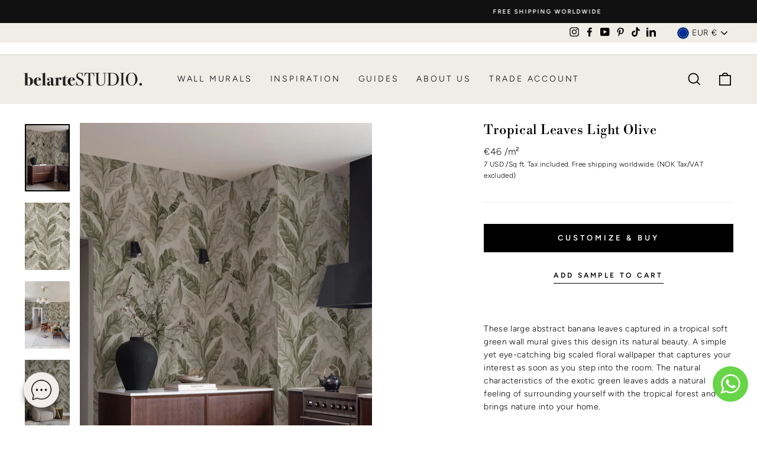

--- FILE ---
content_type: text/html; charset=utf-8
request_url: https://belartestudio.com/en-ax/products/tropical-leaves
body_size: 69650
content:
<!doctype html>
<html class="no-js" lang="en" dir="ltr">
<head>
<script src="https://sapi.negate.io/script/CYouH740pbbSoGUo8KfWaQ==?shop=belartestudio-beta.myshopify.com"></script>
	<!-- Added by AVADA SEO Suite -->
	

<meta name="twitter:image" content="http://belartestudio.com/cdn/shop/products/BiophilicLiving-TropicalLeaves-BAS02107045-LightOlive-3.jpg?v=1699364609">
    
<script>window.FPConfig = {};window.FPConfig.ignoreKeywords=["/cart","/account","/logout"]</script><link rel="canonical" href="https://belartestudio.com/en-ax/products/tropical-leaves"><script>
  const avadaLightJsExclude = ['cdn.nfcube.com', 'assets/ecom.js', 'variant-title-king', 'linked_options_variants', 'smile-loader.js', 'smart-product-filter-search', 'rivo-loyalty-referrals', 'avada-cookie-consent', 'consentmo-gdpr', 'quinn', 'pandectes'];
  const avadaLightJsInclude = ['https://www.googletagmanager.com/', 'https://connect.facebook.net/', 'https://business-api.tiktok.com/', 'https://static.klaviyo.com/'];
  window.AVADA_SPEED_BLACKLIST = avadaLightJsInclude.map(item => new RegExp(item, 'i'));
  window.AVADA_SPEED_WHITELIST = avadaLightJsExclude.map(item => new RegExp(item, 'i'));
</script>

<script>
  const isSpeedUpEnable = !1768984287153 || Date.now() < 1768984287153;
  if (isSpeedUpEnable) {
    const avadaSpeedUp=1;
    if(isSpeedUpEnable) {
  function _0x55aa(_0x575858,_0x2fd0be){const _0x30a92f=_0x1cb5();return _0x55aa=function(_0x4e8b41,_0xcd1690){_0x4e8b41=_0x4e8b41-(0xb5e+0xd*0x147+-0x1b1a);let _0x1c09f7=_0x30a92f[_0x4e8b41];return _0x1c09f7;},_0x55aa(_0x575858,_0x2fd0be);}(function(_0x4ad4dc,_0x42545f){const _0x5c7741=_0x55aa,_0x323f4d=_0x4ad4dc();while(!![]){try{const _0x588ea5=parseInt(_0x5c7741(0x10c))/(0xb6f+-0x1853+0xce5)*(-parseInt(_0x5c7741(0x157))/(-0x2363*0x1+0x1dd4+0x591*0x1))+-parseInt(_0x5c7741(0x171))/(0x269b+-0xeb+-0xf*0x283)*(parseInt(_0x5c7741(0x116))/(0x2e1+0x1*0x17b3+-0x110*0x19))+-parseInt(_0x5c7741(0x147))/(-0x1489+-0x312*0x6+0x26fa*0x1)+-parseInt(_0x5c7741(0xfa))/(-0x744+0x1*0xb5d+-0x413)*(-parseInt(_0x5c7741(0x102))/(-0x1e87+0x9e*-0x16+0x2c22))+parseInt(_0x5c7741(0x136))/(0x1e2d+0x1498+-0x1a3*0x1f)+parseInt(_0x5c7741(0x16e))/(0x460+0x1d96+0x3*-0xb4f)*(-parseInt(_0x5c7741(0xe3))/(-0x9ca+-0x1*-0x93f+0x1*0x95))+parseInt(_0x5c7741(0xf8))/(-0x1f73*0x1+0x6*-0x510+0x3dde);if(_0x588ea5===_0x42545f)break;else _0x323f4d['push'](_0x323f4d['shift']());}catch(_0x5d6d7e){_0x323f4d['push'](_0x323f4d['shift']());}}}(_0x1cb5,-0x193549+0x5dc3*-0x31+-0x2f963*-0x13),(function(){const _0x5cb2b4=_0x55aa,_0x23f9e9={'yXGBq':function(_0x237aef,_0x385938){return _0x237aef!==_0x385938;},'XduVF':function(_0x21018d,_0x56ff60){return _0x21018d===_0x56ff60;},'RChnz':_0x5cb2b4(0xf4)+_0x5cb2b4(0xe9)+_0x5cb2b4(0x14a),'TAsuR':function(_0xe21eca,_0x33e114){return _0xe21eca%_0x33e114;},'EvLYw':function(_0x1326ad,_0x261d04){return _0x1326ad!==_0x261d04;},'nnhAQ':_0x5cb2b4(0x107),'swpMF':_0x5cb2b4(0x16d),'plMMu':_0x5cb2b4(0xe8)+_0x5cb2b4(0x135),'PqBPA':function(_0x2ba85c,_0x35b541){return _0x2ba85c<_0x35b541;},'NKPCA':_0x5cb2b4(0xfc),'TINqh':function(_0x4116e3,_0x3ffd02,_0x2c8722){return _0x4116e3(_0x3ffd02,_0x2c8722);},'BAueN':_0x5cb2b4(0x120),'NgloT':_0x5cb2b4(0x14c),'ThSSU':function(_0xeb212a,_0x4341c1){return _0xeb212a+_0x4341c1;},'lDDHN':function(_0x4a1a48,_0x45ebfb){return _0x4a1a48 instanceof _0x45ebfb;},'toAYB':function(_0xcf0fa9,_0xf5fa6a){return _0xcf0fa9 instanceof _0xf5fa6a;},'VMiyW':function(_0x5300e4,_0x44e0f4){return _0x5300e4(_0x44e0f4);},'iyhbw':_0x5cb2b4(0x119),'zuWfR':function(_0x19c3e4,_0x4ee6e8){return _0x19c3e4<_0x4ee6e8;},'vEmrv':function(_0xd798cf,_0x5ea2dd){return _0xd798cf!==_0x5ea2dd;},'yxERj':function(_0x24b03b,_0x5aa292){return _0x24b03b||_0x5aa292;},'MZpwM':_0x5cb2b4(0x110)+_0x5cb2b4(0x109)+'pt','IeUHK':function(_0x5a4c7e,_0x2edf70){return _0x5a4c7e-_0x2edf70;},'Idvge':function(_0x3b526e,_0x36b469){return _0x3b526e<_0x36b469;},'qRwfm':_0x5cb2b4(0x16b)+_0x5cb2b4(0xf1),'CvXDN':function(_0x4b4208,_0x1db216){return _0x4b4208<_0x1db216;},'acPIM':function(_0x7d44b7,_0x3020d2){return _0x7d44b7(_0x3020d2);},'MyLMO':function(_0x22d4b2,_0xe7a6a0){return _0x22d4b2<_0xe7a6a0;},'boDyh':function(_0x176992,_0x346381,_0xab7fc){return _0x176992(_0x346381,_0xab7fc);},'ZANXD':_0x5cb2b4(0x10f)+_0x5cb2b4(0x12a)+_0x5cb2b4(0x142),'CXwRZ':_0x5cb2b4(0x123)+_0x5cb2b4(0x15f),'AuMHM':_0x5cb2b4(0x161),'KUuFZ':_0x5cb2b4(0xe6),'MSwtw':_0x5cb2b4(0x13a),'ERvPB':_0x5cb2b4(0x134),'ycTDj':_0x5cb2b4(0x15b),'Tvhir':_0x5cb2b4(0x154)},_0x469be1=_0x23f9e9[_0x5cb2b4(0x153)],_0x36fe07={'blacklist':window[_0x5cb2b4(0x11f)+_0x5cb2b4(0x115)+'T'],'whitelist':window[_0x5cb2b4(0x11f)+_0x5cb2b4(0x13e)+'T']},_0x26516a={'blacklisted':[]},_0x34e4a6=(_0x2be2f5,_0x25b3b2)=>{const _0x80dd2=_0x5cb2b4;if(_0x2be2f5&&(!_0x25b3b2||_0x23f9e9[_0x80dd2(0x13b)](_0x25b3b2,_0x469be1))&&(!_0x36fe07[_0x80dd2(0x170)]||_0x36fe07[_0x80dd2(0x170)][_0x80dd2(0x151)](_0xa5c7cf=>_0xa5c7cf[_0x80dd2(0x12b)](_0x2be2f5)))&&(!_0x36fe07[_0x80dd2(0x165)]||_0x36fe07[_0x80dd2(0x165)][_0x80dd2(0x156)](_0x4e2570=>!_0x4e2570[_0x80dd2(0x12b)](_0x2be2f5)))&&_0x23f9e9[_0x80dd2(0xf7)](avadaSpeedUp,0x5*0x256+-0x1*0x66c+-0x542+0.5)&&_0x2be2f5[_0x80dd2(0x137)](_0x23f9e9[_0x80dd2(0xe7)])){const _0x413c89=_0x2be2f5[_0x80dd2(0x16c)];return _0x23f9e9[_0x80dd2(0xf7)](_0x23f9e9[_0x80dd2(0x11e)](_0x413c89,-0x1deb*-0x1+0xf13+-0x2cfc),0x1176+-0x78b*0x5+0x1441);}return _0x2be2f5&&(!_0x25b3b2||_0x23f9e9[_0x80dd2(0xed)](_0x25b3b2,_0x469be1))&&(!_0x36fe07[_0x80dd2(0x170)]||_0x36fe07[_0x80dd2(0x170)][_0x80dd2(0x151)](_0x3d689d=>_0x3d689d[_0x80dd2(0x12b)](_0x2be2f5)))&&(!_0x36fe07[_0x80dd2(0x165)]||_0x36fe07[_0x80dd2(0x165)][_0x80dd2(0x156)](_0x26a7b3=>!_0x26a7b3[_0x80dd2(0x12b)](_0x2be2f5)));},_0x11462f=function(_0x42927f){const _0x346823=_0x5cb2b4,_0x5426ae=_0x42927f[_0x346823(0x159)+'te'](_0x23f9e9[_0x346823(0x14e)]);return _0x36fe07[_0x346823(0x170)]&&_0x36fe07[_0x346823(0x170)][_0x346823(0x156)](_0x107b0d=>!_0x107b0d[_0x346823(0x12b)](_0x5426ae))||_0x36fe07[_0x346823(0x165)]&&_0x36fe07[_0x346823(0x165)][_0x346823(0x151)](_0x1e7160=>_0x1e7160[_0x346823(0x12b)](_0x5426ae));},_0x39299f=new MutationObserver(_0x45c995=>{const _0x21802a=_0x5cb2b4,_0x3bc801={'mafxh':function(_0x6f9c57,_0x229989){const _0x9d39b1=_0x55aa;return _0x23f9e9[_0x9d39b1(0xf7)](_0x6f9c57,_0x229989);},'SrchE':_0x23f9e9[_0x21802a(0xe2)],'pvjbV':_0x23f9e9[_0x21802a(0xf6)]};for(let _0x333494=-0x7d7+-0x893+0x106a;_0x23f9e9[_0x21802a(0x158)](_0x333494,_0x45c995[_0x21802a(0x16c)]);_0x333494++){const {addedNodes:_0x1b685b}=_0x45c995[_0x333494];for(let _0x2f087=0x1f03+0x84b+0x1*-0x274e;_0x23f9e9[_0x21802a(0x158)](_0x2f087,_0x1b685b[_0x21802a(0x16c)]);_0x2f087++){const _0x4e5bac=_0x1b685b[_0x2f087];if(_0x23f9e9[_0x21802a(0xf7)](_0x4e5bac[_0x21802a(0x121)],-0x1f3a+-0x1*0x1b93+-0x3*-0x139a)&&_0x23f9e9[_0x21802a(0xf7)](_0x4e5bac[_0x21802a(0x152)],_0x23f9e9[_0x21802a(0xe0)])){const _0x5d9a67=_0x4e5bac[_0x21802a(0x107)],_0x3fb522=_0x4e5bac[_0x21802a(0x16d)];if(_0x23f9e9[_0x21802a(0x103)](_0x34e4a6,_0x5d9a67,_0x3fb522)){_0x26516a[_0x21802a(0x160)+'d'][_0x21802a(0x128)]([_0x4e5bac,_0x4e5bac[_0x21802a(0x16d)]]),_0x4e5bac[_0x21802a(0x16d)]=_0x469be1;const _0x1e52da=function(_0x2c95ff){const _0x359b13=_0x21802a;if(_0x3bc801[_0x359b13(0x118)](_0x4e5bac[_0x359b13(0x159)+'te'](_0x3bc801[_0x359b13(0x166)]),_0x469be1))_0x2c95ff[_0x359b13(0x112)+_0x359b13(0x150)]();_0x4e5bac[_0x359b13(0xec)+_0x359b13(0x130)](_0x3bc801[_0x359b13(0xe4)],_0x1e52da);};_0x4e5bac[_0x21802a(0x12d)+_0x21802a(0x163)](_0x23f9e9[_0x21802a(0xf6)],_0x1e52da),_0x4e5bac[_0x21802a(0x12c)+_0x21802a(0x131)]&&_0x4e5bac[_0x21802a(0x12c)+_0x21802a(0x131)][_0x21802a(0x11a)+'d'](_0x4e5bac);}}}}});_0x39299f[_0x5cb2b4(0x105)](document[_0x5cb2b4(0x10b)+_0x5cb2b4(0x16a)],{'childList':!![],'subtree':!![]});const _0x2910a9=/[|\\{}()\[\]^$+*?.]/g,_0xa9f173=function(..._0x1baa33){const _0x3053cc=_0x5cb2b4,_0x2e6f61={'mMWha':function(_0x158c76,_0x5c404b){const _0x25a05c=_0x55aa;return _0x23f9e9[_0x25a05c(0xf7)](_0x158c76,_0x5c404b);},'BXirI':_0x23f9e9[_0x3053cc(0x141)],'COGok':function(_0x421bf7,_0x55453a){const _0x4fd417=_0x3053cc;return _0x23f9e9[_0x4fd417(0x167)](_0x421bf7,_0x55453a);},'XLSAp':function(_0x193984,_0x35c446){const _0x5bbecf=_0x3053cc;return _0x23f9e9[_0x5bbecf(0xed)](_0x193984,_0x35c446);},'EygRw':function(_0xfbb69c,_0x21b15d){const _0xe5c840=_0x3053cc;return _0x23f9e9[_0xe5c840(0x104)](_0xfbb69c,_0x21b15d);},'xZuNx':_0x23f9e9[_0x3053cc(0x139)],'SBUaW':function(_0x5739bf,_0x2c2fab){const _0x42cbb1=_0x3053cc;return _0x23f9e9[_0x42cbb1(0x172)](_0x5739bf,_0x2c2fab);},'EAoTR':function(_0x123b29,_0x5b29bf){const _0x2828d2=_0x3053cc;return _0x23f9e9[_0x2828d2(0x11d)](_0x123b29,_0x5b29bf);},'cdYdq':_0x23f9e9[_0x3053cc(0x14e)],'WzJcf':_0x23f9e9[_0x3053cc(0xe2)],'nytPK':function(_0x53f733,_0x4ad021){const _0x4f0333=_0x3053cc;return _0x23f9e9[_0x4f0333(0x148)](_0x53f733,_0x4ad021);},'oUrHG':_0x23f9e9[_0x3053cc(0x14d)],'dnxjX':function(_0xed6b5f,_0x573f55){const _0x57aa03=_0x3053cc;return _0x23f9e9[_0x57aa03(0x15a)](_0xed6b5f,_0x573f55);}};_0x23f9e9[_0x3053cc(0x15d)](_0x1baa33[_0x3053cc(0x16c)],-0x1a3*-0x9+-0xf9*0xb+-0x407*0x1)?(_0x36fe07[_0x3053cc(0x170)]=[],_0x36fe07[_0x3053cc(0x165)]=[]):(_0x36fe07[_0x3053cc(0x170)]&&(_0x36fe07[_0x3053cc(0x170)]=_0x36fe07[_0x3053cc(0x170)][_0x3053cc(0x106)](_0xa8e001=>_0x1baa33[_0x3053cc(0x156)](_0x4a8a28=>{const _0x2e425b=_0x3053cc;if(_0x2e6f61[_0x2e425b(0x111)](typeof _0x4a8a28,_0x2e6f61[_0x2e425b(0x155)]))return!_0xa8e001[_0x2e425b(0x12b)](_0x4a8a28);else{if(_0x2e6f61[_0x2e425b(0xeb)](_0x4a8a28,RegExp))return _0x2e6f61[_0x2e425b(0x145)](_0xa8e001[_0x2e425b(0xdf)](),_0x4a8a28[_0x2e425b(0xdf)]());}}))),_0x36fe07[_0x3053cc(0x165)]&&(_0x36fe07[_0x3053cc(0x165)]=[..._0x36fe07[_0x3053cc(0x165)],..._0x1baa33[_0x3053cc(0xff)](_0x4e4c02=>{const _0x7c755c=_0x3053cc;if(_0x23f9e9[_0x7c755c(0xf7)](typeof _0x4e4c02,_0x23f9e9[_0x7c755c(0x141)])){const _0x932437=_0x4e4c02[_0x7c755c(0xea)](_0x2910a9,_0x23f9e9[_0x7c755c(0x16f)]),_0x34e686=_0x23f9e9[_0x7c755c(0xf0)](_0x23f9e9[_0x7c755c(0xf0)]('.*',_0x932437),'.*');if(_0x36fe07[_0x7c755c(0x165)][_0x7c755c(0x156)](_0x21ef9a=>_0x21ef9a[_0x7c755c(0xdf)]()!==_0x34e686[_0x7c755c(0xdf)]()))return new RegExp(_0x34e686);}else{if(_0x23f9e9[_0x7c755c(0x117)](_0x4e4c02,RegExp)){if(_0x36fe07[_0x7c755c(0x165)][_0x7c755c(0x156)](_0x5a3f09=>_0x5a3f09[_0x7c755c(0xdf)]()!==_0x4e4c02[_0x7c755c(0xdf)]()))return _0x4e4c02;}}return null;})[_0x3053cc(0x106)](Boolean)]));const _0x3eeb55=document[_0x3053cc(0x11b)+_0x3053cc(0x10e)](_0x23f9e9[_0x3053cc(0xf0)](_0x23f9e9[_0x3053cc(0xf0)](_0x23f9e9[_0x3053cc(0x122)],_0x469be1),'"]'));for(let _0xf831f7=-0x21aa+-0x1793+0x393d*0x1;_0x23f9e9[_0x3053cc(0x14b)](_0xf831f7,_0x3eeb55[_0x3053cc(0x16c)]);_0xf831f7++){const _0x5868cb=_0x3eeb55[_0xf831f7];_0x23f9e9[_0x3053cc(0x132)](_0x11462f,_0x5868cb)&&(_0x26516a[_0x3053cc(0x160)+'d'][_0x3053cc(0x128)]([_0x5868cb,_0x23f9e9[_0x3053cc(0x14d)]]),_0x5868cb[_0x3053cc(0x12c)+_0x3053cc(0x131)][_0x3053cc(0x11a)+'d'](_0x5868cb));}let _0xdf8cd0=-0x17da+0x2461+-0xc87*0x1;[..._0x26516a[_0x3053cc(0x160)+'d']][_0x3053cc(0x10d)](([_0x226aeb,_0x33eaa7],_0xe33bca)=>{const _0x2aa7bf=_0x3053cc;if(_0x2e6f61[_0x2aa7bf(0x143)](_0x11462f,_0x226aeb)){const _0x41da0d=document[_0x2aa7bf(0x11c)+_0x2aa7bf(0x131)](_0x2e6f61[_0x2aa7bf(0x127)]);for(let _0x6784c7=0xd7b+-0xaa5+-0x2d6;_0x2e6f61[_0x2aa7bf(0x164)](_0x6784c7,_0x226aeb[_0x2aa7bf(0xe5)][_0x2aa7bf(0x16c)]);_0x6784c7++){const _0x4ca758=_0x226aeb[_0x2aa7bf(0xe5)][_0x6784c7];_0x2e6f61[_0x2aa7bf(0x12f)](_0x4ca758[_0x2aa7bf(0x133)],_0x2e6f61[_0x2aa7bf(0x13f)])&&_0x2e6f61[_0x2aa7bf(0x145)](_0x4ca758[_0x2aa7bf(0x133)],_0x2e6f61[_0x2aa7bf(0x100)])&&_0x41da0d[_0x2aa7bf(0xe1)+'te'](_0x4ca758[_0x2aa7bf(0x133)],_0x226aeb[_0x2aa7bf(0xe5)][_0x6784c7][_0x2aa7bf(0x12e)]);}_0x41da0d[_0x2aa7bf(0xe1)+'te'](_0x2e6f61[_0x2aa7bf(0x13f)],_0x226aeb[_0x2aa7bf(0x107)]),_0x41da0d[_0x2aa7bf(0xe1)+'te'](_0x2e6f61[_0x2aa7bf(0x100)],_0x2e6f61[_0x2aa7bf(0x101)](_0x33eaa7,_0x2e6f61[_0x2aa7bf(0x126)])),document[_0x2aa7bf(0x113)][_0x2aa7bf(0x146)+'d'](_0x41da0d),_0x26516a[_0x2aa7bf(0x160)+'d'][_0x2aa7bf(0x162)](_0x2e6f61[_0x2aa7bf(0x13d)](_0xe33bca,_0xdf8cd0),-0x105d*0x2+0x1*-0xeaa+0x2f65),_0xdf8cd0++;}}),_0x36fe07[_0x3053cc(0x170)]&&_0x23f9e9[_0x3053cc(0xf3)](_0x36fe07[_0x3053cc(0x170)][_0x3053cc(0x16c)],0x10f2+-0x1a42+0x951)&&_0x39299f[_0x3053cc(0x15c)]();},_0x4c2397=document[_0x5cb2b4(0x11c)+_0x5cb2b4(0x131)],_0x573f89={'src':Object[_0x5cb2b4(0x14f)+_0x5cb2b4(0xfd)+_0x5cb2b4(0x144)](HTMLScriptElement[_0x5cb2b4(0xf9)],_0x23f9e9[_0x5cb2b4(0x14e)]),'type':Object[_0x5cb2b4(0x14f)+_0x5cb2b4(0xfd)+_0x5cb2b4(0x144)](HTMLScriptElement[_0x5cb2b4(0xf9)],_0x23f9e9[_0x5cb2b4(0xe2)])};document[_0x5cb2b4(0x11c)+_0x5cb2b4(0x131)]=function(..._0x4db605){const _0x1480b5=_0x5cb2b4,_0x3a6982={'KNNxG':function(_0x32fa39,_0x2a57e4,_0x3cc08f){const _0x5ead12=_0x55aa;return _0x23f9e9[_0x5ead12(0x169)](_0x32fa39,_0x2a57e4,_0x3cc08f);}};if(_0x23f9e9[_0x1480b5(0x13b)](_0x4db605[-0x4*-0x376+0x4*0x2f+-0xe94][_0x1480b5(0x140)+'e'](),_0x23f9e9[_0x1480b5(0x139)]))return _0x4c2397[_0x1480b5(0x114)](document)(..._0x4db605);const _0x2f091d=_0x4c2397[_0x1480b5(0x114)](document)(..._0x4db605);try{Object[_0x1480b5(0xf2)+_0x1480b5(0x149)](_0x2f091d,{'src':{..._0x573f89[_0x1480b5(0x107)],'set'(_0x3ae2bc){const _0x5d6fdc=_0x1480b5;_0x3a6982[_0x5d6fdc(0x129)](_0x34e4a6,_0x3ae2bc,_0x2f091d[_0x5d6fdc(0x16d)])&&_0x573f89[_0x5d6fdc(0x16d)][_0x5d6fdc(0x10a)][_0x5d6fdc(0x125)](this,_0x469be1),_0x573f89[_0x5d6fdc(0x107)][_0x5d6fdc(0x10a)][_0x5d6fdc(0x125)](this,_0x3ae2bc);}},'type':{..._0x573f89[_0x1480b5(0x16d)],'get'(){const _0x436e9e=_0x1480b5,_0x4b63b9=_0x573f89[_0x436e9e(0x16d)][_0x436e9e(0xfb)][_0x436e9e(0x125)](this);if(_0x23f9e9[_0x436e9e(0xf7)](_0x4b63b9,_0x469be1)||_0x23f9e9[_0x436e9e(0x103)](_0x34e4a6,this[_0x436e9e(0x107)],_0x4b63b9))return null;return _0x4b63b9;},'set'(_0x174ea3){const _0x1dff57=_0x1480b5,_0xa2fd13=_0x23f9e9[_0x1dff57(0x103)](_0x34e4a6,_0x2f091d[_0x1dff57(0x107)],_0x2f091d[_0x1dff57(0x16d)])?_0x469be1:_0x174ea3;_0x573f89[_0x1dff57(0x16d)][_0x1dff57(0x10a)][_0x1dff57(0x125)](this,_0xa2fd13);}}}),_0x2f091d[_0x1480b5(0xe1)+'te']=function(_0x5b0870,_0x8c60d5){const _0xab22d4=_0x1480b5;if(_0x23f9e9[_0xab22d4(0xf7)](_0x5b0870,_0x23f9e9[_0xab22d4(0xe2)])||_0x23f9e9[_0xab22d4(0xf7)](_0x5b0870,_0x23f9e9[_0xab22d4(0x14e)]))_0x2f091d[_0x5b0870]=_0x8c60d5;else HTMLScriptElement[_0xab22d4(0xf9)][_0xab22d4(0xe1)+'te'][_0xab22d4(0x125)](_0x2f091d,_0x5b0870,_0x8c60d5);};}catch(_0x5a9461){console[_0x1480b5(0x168)](_0x23f9e9[_0x1480b5(0xef)],_0x5a9461);}return _0x2f091d;};const _0x5883c5=[_0x23f9e9[_0x5cb2b4(0xfe)],_0x23f9e9[_0x5cb2b4(0x13c)],_0x23f9e9[_0x5cb2b4(0xf5)],_0x23f9e9[_0x5cb2b4(0x15e)],_0x23f9e9[_0x5cb2b4(0x138)],_0x23f9e9[_0x5cb2b4(0x124)]],_0x4ab8d2=_0x5883c5[_0x5cb2b4(0xff)](_0x439d08=>{return{'type':_0x439d08,'listener':()=>_0xa9f173(),'options':{'passive':!![]}};});_0x4ab8d2[_0x5cb2b4(0x10d)](_0x4d3535=>{const _0x3882ab=_0x5cb2b4;document[_0x3882ab(0x12d)+_0x3882ab(0x163)](_0x4d3535[_0x3882ab(0x16d)],_0x4d3535[_0x3882ab(0xee)],_0x4d3535[_0x3882ab(0x108)]);});}()));function _0x1cb5(){const _0x15f8e0=['ault','some','tagName','CXwRZ','wheel','BXirI','every','6lYvYYX','PqBPA','getAttribu','IeUHK','touchstart','disconnect','Idvge','ERvPB','/blocked','blackliste','keydown','splice','stener','SBUaW','whitelist','SrchE','toAYB','warn','boDyh','ement','script[typ','length','type','346347wGqEBH','NgloT','blacklist','33OVoYHk','zuWfR','toString','NKPCA','setAttribu','swpMF','230EEqEiq','pvjbV','attributes','mousemove','RChnz','beforescri','y.com/exte','replace','COGok','removeEven','EvLYw','listener','ZANXD','ThSSU','e="','defineProp','MyLMO','cdn.shopif','MSwtw','plMMu','XduVF','22621984JRJQxz','prototype','8818116NVbcZr','get','SCRIPT','ertyDescri','AuMHM','map','WzJcf','nytPK','7kiZatp','TINqh','VMiyW','observe','filter','src','options','n/javascri','set','documentEl','478083wuqgQV','forEach','torAll','Avada cann','applicatio','mMWha','preventDef','head','bind','D_BLACKLIS','75496skzGVx','lDDHN','mafxh','script','removeChil','querySelec','createElem','vEmrv','TAsuR','AVADA_SPEE','string','nodeType','qRwfm','javascript','Tvhir','call','oUrHG','xZuNx','push','KNNxG','ot lazy lo','test','parentElem','addEventLi','value','EAoTR','tListener','ent','acPIM','name','touchmove','ptexecute','6968312SmqlIb','includes','ycTDj','iyhbw','touchend','yXGBq','KUuFZ','dnxjX','D_WHITELIS','cdYdq','toLowerCas','BAueN','ad script','EygRw','ptor','XLSAp','appendChil','4975500NoPAFA','yxERj','erties','nsions','CvXDN','\$&','MZpwM','nnhAQ','getOwnProp'];_0x1cb5=function(){return _0x15f8e0;};return _0x1cb5();}
}
    class LightJsLoader{constructor(e){this.jQs=[],this.listener=this.handleListener.bind(this,e),this.scripts=["default","defer","async"].reduce(((e,t)=>({...e,[t]:[]})),{});const t=this;e.forEach((e=>window.addEventListener(e,t.listener,{passive:!0})))}handleListener(e){const t=this;return e.forEach((e=>window.removeEventListener(e,t.listener))),"complete"===document.readyState?this.handleDOM():document.addEventListener("readystatechange",(e=>{if("complete"===e.target.readyState)return setTimeout(t.handleDOM.bind(t),1)}))}async handleDOM(){this.suspendEvent(),this.suspendJQuery(),this.findScripts(),this.preloadScripts();for(const e of Object.keys(this.scripts))await this.replaceScripts(this.scripts[e]);for(const e of["DOMContentLoaded","readystatechange"])await this.requestRepaint(),document.dispatchEvent(new Event("lightJS-"+e));document.lightJSonreadystatechange&&document.lightJSonreadystatechange();for(const e of["DOMContentLoaded","load"])await this.requestRepaint(),window.dispatchEvent(new Event("lightJS-"+e));await this.requestRepaint(),window.lightJSonload&&window.lightJSonload(),await this.requestRepaint(),this.jQs.forEach((e=>e(window).trigger("lightJS-jquery-load"))),window.dispatchEvent(new Event("lightJS-pageshow")),await this.requestRepaint(),window.lightJSonpageshow&&window.lightJSonpageshow()}async requestRepaint(){return new Promise((e=>requestAnimationFrame(e)))}findScripts(){document.querySelectorAll("script[type=lightJs]").forEach((e=>{e.hasAttribute("src")?e.hasAttribute("async")&&e.async?this.scripts.async.push(e):e.hasAttribute("defer")&&e.defer?this.scripts.defer.push(e):this.scripts.default.push(e):this.scripts.default.push(e)}))}preloadScripts(){const e=this,t=Object.keys(this.scripts).reduce(((t,n)=>[...t,...e.scripts[n]]),[]),n=document.createDocumentFragment();t.forEach((e=>{const t=e.getAttribute("src");if(!t)return;const s=document.createElement("link");s.href=t,s.rel="preload",s.as="script",n.appendChild(s)})),document.head.appendChild(n)}async replaceScripts(e){let t;for(;t=e.shift();)await this.requestRepaint(),new Promise((e=>{const n=document.createElement("script");[...t.attributes].forEach((e=>{"type"!==e.nodeName&&n.setAttribute(e.nodeName,e.nodeValue)})),t.hasAttribute("src")?(n.addEventListener("load",e),n.addEventListener("error",e)):(n.text=t.text,e()),t.parentNode.replaceChild(n,t)}))}suspendEvent(){const e={};[{obj:document,name:"DOMContentLoaded"},{obj:window,name:"DOMContentLoaded"},{obj:window,name:"load"},{obj:window,name:"pageshow"},{obj:document,name:"readystatechange"}].map((t=>function(t,n){function s(n){return e[t].list.indexOf(n)>=0?"lightJS-"+n:n}e[t]||(e[t]={list:[n],add:t.addEventListener,remove:t.removeEventListener},t.addEventListener=(...n)=>{n[0]=s(n[0]),e[t].add.apply(t,n)},t.removeEventListener=(...n)=>{n[0]=s(n[0]),e[t].remove.apply(t,n)})}(t.obj,t.name))),[{obj:document,name:"onreadystatechange"},{obj:window,name:"onpageshow"}].map((e=>function(e,t){let n=e[t];Object.defineProperty(e,t,{get:()=>n||function(){},set:s=>{e["lightJS"+t]=n=s}})}(e.obj,e.name)))}suspendJQuery(){const e=this;let t=window.jQuery;Object.defineProperty(window,"jQuery",{get:()=>t,set(n){if(!n||!n.fn||!e.jQs.includes(n))return void(t=n);n.fn.ready=n.fn.init.prototype.ready=e=>{e.bind(document)(n)};const s=n.fn.on;n.fn.on=n.fn.init.prototype.on=function(...e){if(window!==this[0])return s.apply(this,e),this;const t=e=>e.split(" ").map((e=>"load"===e||0===e.indexOf("load.")?"lightJS-jquery-load":e)).join(" ");return"string"==typeof e[0]||e[0]instanceof String?(e[0]=t(e[0]),s.apply(this,e),this):("object"==typeof e[0]&&Object.keys(e[0]).forEach((n=>{delete Object.assign(e[0],{[t(n)]:e[0][n]})[n]})),s.apply(this,e),this)},e.jQs.push(n),t=n}})}}
new LightJsLoader(["keydown","mousemove","touchend","touchmove","touchstart","wheel"]);
  }
</script>


<!-- Added by AVADA SEO Suite: Product Structured Data -->
<script type="application/ld+json">{
"@context": "https://schema.org/",
"@type": "Product",
"@id": "https://belartestudio.com/en-ax/products/tropical-leaves",
"name": "Tropical Leaves Light Olive",
"description": "These large abstract banana leaves captured in a tropical soft green wall mural gives this design its natural beauty. A simple yet eye-catching big scaled floral wallpaper that captures your interest as soon as you step into the room. The natural characteristics of the exotic green leaves adds a natural feeling of surrounding yourself with the tropical forest and brings nature into your home.More colors:Black",
"brand": {
  "@type": "Brand",
  "name": "Belartestudio"
},
"offers": {
  "@type": "Offer",
  "price": "46.0",
  "priceCurrency": "EUR",
  "itemCondition": "https://schema.org/NewCondition",
  "availability": "https://schema.org/InStock",
  "url": "https://belartestudio.com/en-ax/products/tropical-leaves"
},
"image": [
  "https://belartestudio.com/cdn/shop/products/BiophilicLiving-TropicalLeaves-BAS02107045-LightOlive-3.jpg?v=1699364609",
  "https://belartestudio.com/cdn/shop/products/BiophilicLiving-TropicalLeaves-BAS02107045-LightOlive-10.jpg?v=1699364614",
  "https://belartestudio.com/cdn/shop/products/BiophilicLiving-TropicalLeaves-BAS02107045-LightOlive-1.jpg?v=1699364617",
  "https://belartestudio.com/cdn/shop/products/BiophilicLiving-TropicalLeaves-BAS02107045-LightOlive-2.jpg?v=1699364622"
],
"releaseDate": "2022-07-18 14:21:08 +0200",
"sku": "BAS02107045",
"mpn": "BAS02107045"}</script>
<!-- /Added by AVADA SEO Suite --><!-- Added by AVADA SEO Suite: Breadcrumb Structured Data  -->
<script type="application/ld+json">{
  "@context": "https://schema.org",
  "@type": "BreadcrumbList",
  "itemListElement": [{
    "@type": "ListItem",
    "position": 1,
    "name": "Home",
    "item": "https://belartestudio.com"
  }, {
    "@type": "ListItem",
    "position": 2,
    "name": "Tropical Leaves Light Olive",
    "item": "https://belartestudio.com/en-ax/products/tropical-leaves"
  }]
}
</script>
<!-- Added by AVADA SEO Suite -->

	<!-- /Added by AVADA SEO Suite -->


<!-- /snippets/ls-head.liquid -->
<!-- /snippets/ls-sdk.liquid -->
<script type="text/javascript">
  window.LangShopConfig = {
    "currentLanguage": "en",
    "currentCurrency": "eur",
    "currentCountry": "AX",
    "shopifyLocales":[{"code":"en","rootUrl":"\/en-ax"}    ]
,"shopifyCurrencies": ["AED","AUD","CAD","CHF","DKK","EUR","GBP","JPY","KRW","NOK","SEK","USD"],
    "originalLanguage":{"code":"en","alias":null,"title":"English","icon":null,"published":true,"active":false},
    "targetLanguages":[{"code":"de","alias":null,"title":"German","icon":null,"published":true,"active":true},{"code":"fr","alias":null,"title":"French","icon":null,"published":true,"active":true},{"code":"ja","alias":null,"title":"Japanese","icon":null,"published":true,"active":true},{"code":"ko","alias":null,"title":"Korean","icon":null,"published":true,"active":true},{"code":"sv","alias":null,"title":"Swedish","icon":null,"published":true,"active":true}],
    "languagesSwitchers":[{"id":67947891,"title":null,"type":"dropdown","status":"disabled","display":"all","position":"top-left","offset":"10px","shortTitles":false,"isolateStyles":true,"icons":"rounded","sprite":"flags","defaultStyles":true,"devices":{"mobile":{"visible":true,"minWidth":null,"maxWidth":{"value":480,"dimension":"px"}},"tablet":{"visible":true,"minWidth":{"value":481,"dimension":"px"},"maxWidth":{"value":1023,"dimension":"px"}},"desktop":{"visible":true,"minWidth":{"value":1024,"dimension":"px"},"maxWidth":null}},"styles":{"dropdown":{"activeContainer":{"padding":{"top":{"value":8,"dimension":"px"},"right":{"value":10,"dimension":"px"},"bottom":{"value":8,"dimension":"px"},"left":{"value":10,"dimension":"px"}},"background":"rgba(255,255,255,.95)","borderRadius":{"topLeft":{"value":0,"dimension":"px"},"topRight":{"value":0,"dimension":"px"},"bottomLeft":{"value":0,"dimension":"px"},"bottomRight":{"value":0,"dimension":"px"}},"borderTop":{"color":"rgba(224, 224, 224, 1)","style":"solid","width":{"value":1,"dimension":"px"}},"borderRight":{"color":"rgba(224, 224, 224, 1)","style":"solid","width":{"value":1,"dimension":"px"}},"borderBottom":{"color":"rgba(224, 224, 224, 1)","style":"solid","width":{"value":1,"dimension":"px"}},"borderLeft":{"color":"rgba(224, 224, 224, 1)","style":"solid","width":{"value":1,"dimension":"px"}}},"activeContainerHovered":null,"activeItem":{"fontSize":{"value":13,"dimension":"px"},"fontFamily":"Open Sans","color":"rgba(39, 46, 49, 1)"},"activeItemHovered":null,"activeItemIcon":{"offset":{"value":10,"dimension":"px"},"position":"left"},"dropdownContainer":{"animation":"sliding","background":"rgba(255,255,255,.95)","borderRadius":{"topLeft":{"value":0,"dimension":"px"},"topRight":{"value":0,"dimension":"px"},"bottomLeft":{"value":0,"dimension":"px"},"bottomRight":{"value":0,"dimension":"px"}},"borderTop":{"color":"rgba(224, 224, 224, 1)","style":"solid","width":{"value":1,"dimension":"px"}},"borderRight":{"color":"rgba(224, 224, 224, 1)","style":"solid","width":{"value":1,"dimension":"px"}},"borderBottom":{"color":"rgba(224, 224, 224, 1)","style":"solid","width":{"value":1,"dimension":"px"}},"borderLeft":{"color":"rgba(224, 224, 224, 1)","style":"solid","width":{"value":1,"dimension":"px"}},"padding":{"top":{"value":0,"dimension":"px"},"right":{"value":0,"dimension":"px"},"bottom":{"value":0,"dimension":"px"},"left":{"value":0,"dimension":"px"}}},"dropdownContainerHovered":null,"dropdownItem":{"padding":{"top":{"value":8,"dimension":"px"},"right":{"value":10,"dimension":"px"},"bottom":{"value":8,"dimension":"px"},"left":{"value":10,"dimension":"px"}},"fontSize":{"value":13,"dimension":"px"},"fontFamily":"Open Sans","color":"rgba(39, 46, 49, 1)"},"dropdownItemHovered":{"color":"rgba(27, 160, 227, 1)"},"dropdownItemIcon":{"position":"left","offset":{"value":10,"dimension":"px"}},"arrow":{"color":"rgba(39, 46, 49, 1)","position":"right","offset":{"value":20,"dimension":"px"},"size":{"value":6,"dimension":"px"}}},"inline":{"container":{"background":"rgba(255,255,255,.95)","borderRadius":{"topLeft":{"value":4,"dimension":"px"},"topRight":{"value":4,"dimension":"px"},"bottomLeft":{"value":4,"dimension":"px"},"bottomRight":{"value":4,"dimension":"px"}},"borderTop":{"color":"rgba(224, 224, 224, 1)","style":"solid","width":{"value":1,"dimension":"px"}},"borderRight":{"color":"rgba(224, 224, 224, 1)","style":"solid","width":{"value":1,"dimension":"px"}},"borderBottom":{"color":"rgba(224, 224, 224, 1)","style":"solid","width":{"value":1,"dimension":"px"}},"borderLeft":{"color":"rgba(224, 224, 224, 1)","style":"solid","width":{"value":1,"dimension":"px"}}},"containerHovered":null,"item":{"background":"transparent","padding":{"top":{"value":8,"dimension":"px"},"right":{"value":10,"dimension":"px"},"bottom":{"value":8,"dimension":"px"},"left":{"value":10,"dimension":"px"}},"fontSize":{"value":13,"dimension":"px"},"fontFamily":"Open Sans","color":"rgba(39, 46, 49, 1)"},"itemHovered":{"background":"rgba(245, 245, 245, 1)","color":"rgba(39, 46, 49, 1)"},"itemActive":{"background":"rgba(245, 245, 245, 1)","color":"rgba(27, 160, 227, 1)"},"itemIcon":{"position":"left","offset":{"value":10,"dimension":"px"}}},"ios":{"activeContainer":{"padding":{"top":{"value":0,"dimension":"px"},"right":{"value":0,"dimension":"px"},"bottom":{"value":0,"dimension":"px"},"left":{"value":0,"dimension":"px"}},"background":"rgba(255,255,255,.95)","borderRadius":{"topLeft":{"value":0,"dimension":"px"},"topRight":{"value":0,"dimension":"px"},"bottomLeft":{"value":0,"dimension":"px"},"bottomRight":{"value":0,"dimension":"px"}},"borderTop":{"color":"rgba(224, 224, 224, 1)","style":"solid","width":{"value":1,"dimension":"px"}},"borderRight":{"color":"rgba(224, 224, 224, 1)","style":"solid","width":{"value":1,"dimension":"px"}},"borderBottom":{"color":"rgba(224, 224, 224, 1)","style":"solid","width":{"value":1,"dimension":"px"}},"borderLeft":{"color":"rgba(224, 224, 224, 1)","style":"solid","width":{"value":1,"dimension":"px"}}},"activeContainerHovered":null,"activeItem":{"fontSize":{"value":13,"dimension":"px"},"fontFamily":"Open Sans","color":"rgba(39, 46, 49, 1)","padding":{"top":{"value":8,"dimension":"px"},"right":{"value":10,"dimension":"px"},"bottom":{"value":8,"dimension":"px"},"left":{"value":10,"dimension":"px"}}},"activeItemHovered":null,"activeItemIcon":{"position":"left","offset":{"value":10,"dimension":"px"}},"modalOverlay":{"background":"rgba(0, 0, 0, 0.7)"},"wheelButtonsContainer":{"background":"rgba(255, 255, 255, 1)","padding":{"top":{"value":8,"dimension":"px"},"right":{"value":10,"dimension":"px"},"bottom":{"value":8,"dimension":"px"},"left":{"value":10,"dimension":"px"}},"borderTop":{"color":"rgba(224, 224, 224, 1)","style":"solid","width":{"value":0,"dimension":"px"}},"borderRight":{"color":"rgba(224, 224, 224, 1)","style":"solid","width":{"value":0,"dimension":"px"}},"borderBottom":{"color":"rgba(224, 224, 224, 1)","style":"solid","width":{"value":1,"dimension":"px"}},"borderLeft":{"color":"rgba(224, 224, 224, 1)","style":"solid","width":{"value":0,"dimension":"px"}}},"wheelCloseButton":{"fontSize":{"value":14,"dimension":"px"},"fontFamily":"Open Sans","color":"rgba(39, 46, 49, 1)","fontWeight":"bold"},"wheelCloseButtonHover":null,"wheelSubmitButton":{"fontSize":{"value":14,"dimension":"px"},"fontFamily":"Open Sans","color":"rgba(39, 46, 49, 1)","fontWeight":"bold"},"wheelSubmitButtonHover":null,"wheelPanelContainer":{"background":"rgba(255, 255, 255, 1)"},"wheelLine":{"borderTop":{"color":"rgba(224, 224, 224, 1)","style":"solid","width":{"value":1,"dimension":"px"}},"borderRight":{"color":"rgba(224, 224, 224, 1)","style":"solid","width":{"value":0,"dimension":"px"}},"borderBottom":{"color":"rgba(224, 224, 224, 1)","style":"solid","width":{"value":1,"dimension":"px"}},"borderLeft":{"color":"rgba(224, 224, 224, 1)","style":"solid","width":{"value":0,"dimension":"px"}}},"wheelItem":{"background":"transparent","padding":{"top":{"value":8,"dimension":"px"},"right":{"value":10,"dimension":"px"},"bottom":{"value":8,"dimension":"px"},"left":{"value":10,"dimension":"px"}},"fontSize":{"value":13,"dimension":"px"},"fontFamily":"Open Sans","color":"rgba(39, 46, 49, 1)","justifyContent":"flex-start"},"wheelItemIcon":{"position":"left","offset":{"value":10,"dimension":"px"}}},"modal":{"activeContainer":{"padding":{"top":{"value":0,"dimension":"px"},"right":{"value":0,"dimension":"px"},"bottom":{"value":0,"dimension":"px"},"left":{"value":0,"dimension":"px"}},"background":"rgba(255,255,255,.95)","borderRadius":{"topLeft":{"value":0,"dimension":"px"},"topRight":{"value":0,"dimension":"px"},"bottomLeft":{"value":0,"dimension":"px"},"bottomRight":{"value":0,"dimension":"px"}},"borderTop":{"color":"rgba(224, 224, 224, 1)","style":"solid","width":{"value":1,"dimension":"px"}},"borderRight":{"color":"rgba(224, 224, 224, 1)","style":"solid","width":{"value":1,"dimension":"px"}},"borderBottom":{"color":"rgba(224, 224, 224, 1)","style":"solid","width":{"value":1,"dimension":"px"}},"borderLeft":{"color":"rgba(224, 224, 224, 1)","style":"solid","width":{"value":1,"dimension":"px"}}},"activeContainerHovered":null,"activeItem":{"fontSize":{"value":13,"dimension":"px"},"fontFamily":"Open Sans","color":"rgba(39, 46, 49, 1)","padding":{"top":{"value":8,"dimension":"px"},"right":{"value":10,"dimension":"px"},"bottom":{"value":8,"dimension":"px"},"left":{"value":10,"dimension":"px"}}},"activeItemHovered":null,"activeItemIcon":{"position":"left","offset":{"value":10,"dimension":"px"}},"modalOverlay":{"background":"rgba(0, 0, 0, 0.7)"},"modalContent":{"animation":"sliding-down","background":"rgba(255, 255, 255, 1)","maxHeight":{"value":80,"dimension":"vh"},"maxWidth":{"value":80,"dimension":"vw"},"width":{"value":320,"dimension":"px"}},"modalContentHover":null,"modalItem":{"reverseElements":true,"fontSize":{"value":11,"dimension":"px"},"fontFamily":"Open Sans","color":"rgba(102, 102, 102, 1)","textTransform":"uppercase","fontWeight":"bold","justifyContent":"space-between","letterSpacing":{"value":3,"dimension":"px"},"padding":{"top":{"value":20,"dimension":"px"},"right":{"value":26,"dimension":"px"},"bottom":{"value":20,"dimension":"px"},"left":{"value":26,"dimension":"px"}}},"modalItemIcon":{"offset":{"value":20,"dimension":"px"}},"modalItemRadio":{"size":{"value":20,"dimension":"px"},"offset":{"value":20,"dimension":"px"},"color":"rgba(193, 202, 202, 1)"},"modalItemHovered":{"background":"rgba(255, 103, 99, 0.5)","color":"rgba(254, 236, 233, 1)"},"modalItemHoveredRadio":{"size":{"value":20,"dimension":"px"},"offset":{"value":20,"dimension":"px"},"color":"rgba(254, 236, 233, 1)"},"modalActiveItem":{"fontSize":{"value":15,"dimension":"px"},"color":"rgba(254, 236, 233, 1)","background":"rgba(255, 103, 99, 1)"},"modalActiveItemRadio":{"size":{"value":24,"dimension":"px"},"offset":{"value":18,"dimension":"px"},"color":"rgba(255, 255, 255, 1)"},"modalActiveItemHovered":null,"modalActiveItemHoveredRadio":null},"select":{"container":{"background":"rgba(255,255,255, 1)","borderRadius":{"topLeft":{"value":4,"dimension":"px"},"topRight":{"value":4,"dimension":"px"},"bottomLeft":{"value":4,"dimension":"px"},"bottomRight":{"value":4,"dimension":"px"}},"borderTop":{"color":"rgba(204, 204, 204, 1)","style":"solid","width":{"value":1,"dimension":"px"}},"borderRight":{"color":"rgba(204, 204, 204, 1)","style":"solid","width":{"value":1,"dimension":"px"}},"borderBottom":{"color":"rgba(204, 204, 204, 1)","style":"solid","width":{"value":1,"dimension":"px"}},"borderLeft":{"color":"rgba(204, 204, 204, 1)","style":"solid","width":{"value":1,"dimension":"px"}}},"text":{"padding":{"top":{"value":5,"dimension":"px"},"right":{"value":8,"dimension":"px"},"bottom":{"value":5,"dimension":"px"},"left":{"value":8,"dimension":"px"}},"fontSize":{"value":13,"dimension":"px"},"fontFamily":"Open Sans","color":"rgba(39, 46, 49, 1)"}}}}],
    "defaultCurrency":{"code":"sek","title":"Swedish Krona","icon":null,"rate":8.3728,"formatWithCurrency":" {{amount}} SEK","formatWithoutCurrency":" {{amount}}"},
    "targetCurrencies":[{"code":"usd","title":"US Dollar","icon":null,"rate":1,"formatWithCurrency":"${{amount}} USD","formatWithoutCurrency":"${{amount}}","id":"usd"},{"code":"eur","title":"Euro","icon":null,"rate":0.8271,"formatWithCurrency":"€{{amount}} EUR","formatWithoutCurrency":"€{{amount}}","id":"eur"},{"code":"cad","title":"Canadian Dollar","icon":null,"rate":1.2787,"formatWithCurrency":"${{amount}} CAD","formatWithoutCurrency":"${{amount}}","id":"cad"},{"code":"gbp","title":"Pound Sterling","icon":null,"rate":0.7447,"formatWithCurrency":"£{{amount}} GBP","formatWithoutCurrency":"£{{amount}}","id":"gbp"},{"code":"nok","title":"Norwegian Krone","icon":null,"rate":8.7701,"formatWithCurrency":" {{amount}} NOK","formatWithoutCurrency":" {{amount}}","id":"nok"},{"code":"dkk","title":"Danish Krone","icon":null,"rate":6.5437,"formatWithCurrency":" {{amount}} DKK","formatWithoutCurrency":" {{amount}}","id":"dkk"}],
    "currenciesSwitchers":[{"id":74876244,"title":null,"type":"dropdown","status":"disabled","display":"all","position":"bottom-right","offset":"10px","shortTitles":false,"isolateStyles":true,"icons":"rounded","sprite":"flags","defaultStyles":true,"devices":{"mobile":{"visible":true,"minWidth":null,"maxWidth":{"value":480,"dimension":"px"}},"tablet":{"visible":true,"minWidth":{"value":481,"dimension":"px"},"maxWidth":{"value":1023,"dimension":"px"}},"desktop":{"visible":true,"minWidth":{"value":1024,"dimension":"px"},"maxWidth":null}},"styles":{"dropdown":{"activeContainer":{"padding":{"top":{"value":8,"dimension":"px"},"right":{"value":10,"dimension":"px"},"bottom":{"value":8,"dimension":"px"},"left":{"value":10,"dimension":"px"}},"background":"rgba(255,255,255,.95)","borderRadius":{"topLeft":{"value":0,"dimension":"px"},"topRight":{"value":0,"dimension":"px"},"bottomLeft":{"value":0,"dimension":"px"},"bottomRight":{"value":0,"dimension":"px"}},"borderTop":{"color":"rgba(224, 224, 224, 1)","style":"solid","width":{"value":1,"dimension":"px"}},"borderRight":{"color":"rgba(224, 224, 224, 1)","style":"solid","width":{"value":1,"dimension":"px"}},"borderBottom":{"color":"rgba(224, 224, 224, 1)","style":"solid","width":{"value":1,"dimension":"px"}},"borderLeft":{"color":"rgba(224, 224, 224, 1)","style":"solid","width":{"value":1,"dimension":"px"}}},"activeContainerHovered":{"borderRadius":{"topLeft":{"value":0,"dimension":"px"},"topRight":{"value":0,"dimension":"px"},"bottomRight":{"value":0,"dimension":"px"},"bottomLeft":{"value":0,"dimension":"px"}}},"activeItem":{"fontSize":{"value":13,"dimension":"px"},"fontFamily":"Open Sans","color":"rgba(39, 46, 49, 1)"},"activeItemHovered":null,"activeItemIcon":{"offset":{"value":10,"dimension":"px"},"position":"left"},"dropdownContainer":{"animation":"sliding","background":"rgba(255,255,255,.95)","borderRadius":{"topLeft":{"value":0,"dimension":"px"},"topRight":{"value":0,"dimension":"px"},"bottomLeft":{"value":0,"dimension":"px"},"bottomRight":{"value":0,"dimension":"px"}},"borderTop":{"color":"rgba(224, 224, 224, 1)","style":"solid","width":{"value":1,"dimension":"px"}},"borderRight":{"color":"rgba(224, 224, 224, 1)","style":"solid","width":{"value":1,"dimension":"px"}},"borderBottom":{"color":"rgba(224, 224, 224, 1)","style":"solid","width":{"value":1,"dimension":"px"}},"borderLeft":{"color":"rgba(224, 224, 224, 1)","style":"solid","width":{"value":1,"dimension":"px"}},"padding":{"top":{"value":0,"dimension":"px"},"right":{"value":0,"dimension":"px"},"bottom":{"value":0,"dimension":"px"},"left":{"value":0,"dimension":"px"}}},"dropdownContainerHovered":null,"dropdownItem":{"padding":{"top":{"value":8,"dimension":"px"},"right":{"value":10,"dimension":"px"},"bottom":{"value":8,"dimension":"px"},"left":{"value":10,"dimension":"px"}},"fontSize":{"value":13,"dimension":"px"},"fontFamily":"Open Sans","color":"rgba(39, 46, 49, 1)"},"dropdownItemHovered":{"color":"rgba(27, 160, 227, 1)"},"dropdownItemIcon":{"position":"left","offset":{"value":10,"dimension":"px"}},"arrow":{"color":"rgba(39, 46, 49, 1)","position":"right","offset":{"value":8,"dimension":"px"},"size":{"value":8,"dimension":"px"}}},"inline":{"container":{"background":"rgba(255,255,255,.95)","borderRadius":{"topLeft":{"value":4,"dimension":"px"},"topRight":{"value":4,"dimension":"px"},"bottomLeft":{"value":4,"dimension":"px"},"bottomRight":{"value":4,"dimension":"px"}},"borderTop":{"color":"rgba(224, 224, 224, 1)","style":"solid","width":{"value":1,"dimension":"px"}},"borderRight":{"color":"rgba(224, 224, 224, 1)","style":"solid","width":{"value":1,"dimension":"px"}},"borderBottom":{"color":"rgba(224, 224, 224, 1)","style":"solid","width":{"value":1,"dimension":"px"}},"borderLeft":{"color":"rgba(224, 224, 224, 1)","style":"solid","width":{"value":1,"dimension":"px"}}},"containerHovered":null,"item":{"background":"transparent","padding":{"top":{"value":8,"dimension":"px"},"right":{"value":10,"dimension":"px"},"bottom":{"value":8,"dimension":"px"},"left":{"value":10,"dimension":"px"}},"fontSize":{"value":13,"dimension":"px"},"fontFamily":"Open Sans","color":"rgba(39, 46, 49, 1)"},"itemHovered":{"background":"rgba(245, 245, 245, 1)","color":"rgba(39, 46, 49, 1)"},"itemActive":{"background":"rgba(245, 245, 245, 1)","color":"rgba(27, 160, 227, 1)"},"itemIcon":{"position":"left","offset":{"value":10,"dimension":"px"}}},"ios":{"activeContainer":{"padding":{"top":{"value":0,"dimension":"px"},"right":{"value":0,"dimension":"px"},"bottom":{"value":0,"dimension":"px"},"left":{"value":0,"dimension":"px"}},"background":"rgba(255,255,255,.95)","borderRadius":{"topLeft":{"value":0,"dimension":"px"},"topRight":{"value":0,"dimension":"px"},"bottomLeft":{"value":0,"dimension":"px"},"bottomRight":{"value":0,"dimension":"px"}},"borderTop":{"color":"rgba(224, 224, 224, 1)","style":"solid","width":{"value":1,"dimension":"px"}},"borderRight":{"color":"rgba(224, 224, 224, 1)","style":"solid","width":{"value":1,"dimension":"px"}},"borderBottom":{"color":"rgba(224, 224, 224, 1)","style":"solid","width":{"value":1,"dimension":"px"}},"borderLeft":{"color":"rgba(224, 224, 224, 1)","style":"solid","width":{"value":1,"dimension":"px"}}},"activeContainerHovered":null,"activeItem":{"fontSize":{"value":13,"dimension":"px"},"fontFamily":"Open Sans","color":"rgba(39, 46, 49, 1)","padding":{"top":{"value":8,"dimension":"px"},"right":{"value":10,"dimension":"px"},"bottom":{"value":8,"dimension":"px"},"left":{"value":10,"dimension":"px"}}},"activeItemHovered":null,"activeItemIcon":{"position":"left","offset":{"value":10,"dimension":"px"}},"modalOverlay":{"background":"rgba(0, 0, 0, 0.7)"},"wheelButtonsContainer":{"background":"rgba(255, 255, 255, 1)","padding":{"top":{"value":8,"dimension":"px"},"right":{"value":10,"dimension":"px"},"bottom":{"value":8,"dimension":"px"},"left":{"value":10,"dimension":"px"}},"borderTop":{"color":"rgba(224, 224, 224, 1)","style":"solid","width":{"value":0,"dimension":"px"}},"borderRight":{"color":"rgba(224, 224, 224, 1)","style":"solid","width":{"value":0,"dimension":"px"}},"borderBottom":{"color":"rgba(224, 224, 224, 1)","style":"solid","width":{"value":1,"dimension":"px"}},"borderLeft":{"color":"rgba(224, 224, 224, 1)","style":"solid","width":{"value":0,"dimension":"px"}}},"wheelCloseButton":{"fontSize":{"value":14,"dimension":"px"},"fontFamily":"Open Sans","color":"rgba(39, 46, 49, 1)","fontWeight":"bold"},"wheelCloseButtonHover":null,"wheelSubmitButton":{"fontSize":{"value":14,"dimension":"px"},"fontFamily":"Open Sans","color":"rgba(39, 46, 49, 1)","fontWeight":"bold"},"wheelSubmitButtonHover":null,"wheelPanelContainer":{"background":"rgba(255, 255, 255, 1)"},"wheelLine":{"borderTop":{"color":"rgba(224, 224, 224, 1)","style":"solid","width":{"value":1,"dimension":"px"}},"borderRight":{"color":"rgba(224, 224, 224, 1)","style":"solid","width":{"value":0,"dimension":"px"}},"borderBottom":{"color":"rgba(224, 224, 224, 1)","style":"solid","width":{"value":1,"dimension":"px"}},"borderLeft":{"color":"rgba(224, 224, 224, 1)","style":"solid","width":{"value":0,"dimension":"px"}}},"wheelItem":{"background":"transparent","padding":{"top":{"value":8,"dimension":"px"},"right":{"value":10,"dimension":"px"},"bottom":{"value":8,"dimension":"px"},"left":{"value":10,"dimension":"px"}},"fontSize":{"value":13,"dimension":"px"},"fontFamily":"Open Sans","color":"rgba(39, 46, 49, 1)","justifyContent":"flex-start"},"wheelItemIcon":{"position":"left","offset":{"value":10,"dimension":"px"}}},"modal":{"activeContainer":{"padding":{"top":{"value":0,"dimension":"px"},"right":{"value":0,"dimension":"px"},"bottom":{"value":0,"dimension":"px"},"left":{"value":0,"dimension":"px"}},"background":"rgba(255,255,255,.95)","borderRadius":{"topLeft":{"value":0,"dimension":"px"},"topRight":{"value":0,"dimension":"px"},"bottomLeft":{"value":0,"dimension":"px"},"bottomRight":{"value":0,"dimension":"px"}},"borderTop":{"color":"rgba(224, 224, 224, 1)","style":"solid","width":{"value":1,"dimension":"px"}},"borderRight":{"color":"rgba(224, 224, 224, 1)","style":"solid","width":{"value":1,"dimension":"px"}},"borderBottom":{"color":"rgba(224, 224, 224, 1)","style":"solid","width":{"value":1,"dimension":"px"}},"borderLeft":{"color":"rgba(224, 224, 224, 1)","style":"solid","width":{"value":1,"dimension":"px"}}},"activeContainerHovered":null,"activeItem":{"fontSize":{"value":13,"dimension":"px"},"fontFamily":"Open Sans","color":"rgba(39, 46, 49, 1)","padding":{"top":{"value":8,"dimension":"px"},"right":{"value":10,"dimension":"px"},"bottom":{"value":8,"dimension":"px"},"left":{"value":10,"dimension":"px"}}},"activeItemHovered":null,"activeItemIcon":{"position":"left","offset":{"value":10,"dimension":"px"}},"modalOverlay":{"background":"rgba(0, 0, 0, 0.7)"},"modalContent":{"animation":"sliding-down","background":"rgba(255, 255, 255, 1)","maxHeight":{"value":80,"dimension":"vh"},"maxWidth":{"value":80,"dimension":"vw"},"width":{"value":320,"dimension":"px"}},"modalContentHover":null,"modalItem":{"reverseElements":true,"fontSize":{"value":11,"dimension":"px"},"fontFamily":"Open Sans","color":"rgba(102, 102, 102, 1)","textTransform":"uppercase","fontWeight":"bold","justifyContent":"space-between","letterSpacing":{"value":3,"dimension":"px"},"padding":{"top":{"value":20,"dimension":"px"},"right":{"value":26,"dimension":"px"},"bottom":{"value":20,"dimension":"px"},"left":{"value":26,"dimension":"px"}}},"modalItemIcon":{"offset":{"value":20,"dimension":"px"}},"modalItemRadio":{"size":{"value":20,"dimension":"px"},"offset":{"value":20,"dimension":"px"},"color":"rgba(193, 202, 202, 1)"},"modalItemHovered":{"background":"rgba(255, 103, 99, 0.5)","color":"rgba(254, 236, 233, 1)"},"modalItemHoveredRadio":{"size":{"value":20,"dimension":"px"},"offset":{"value":20,"dimension":"px"},"color":"rgba(254, 236, 233, 1)"},"modalActiveItem":{"fontSize":{"value":15,"dimension":"px"},"color":"rgba(254, 236, 233, 1)","background":"rgba(255, 103, 99, 1)"},"modalActiveItemRadio":{"size":{"value":24,"dimension":"px"},"offset":{"value":18,"dimension":"px"},"color":"rgba(255, 255, 255, 1)"},"modalActiveItemHovered":null,"modalActiveItemHoveredRadio":null},"select":{"container":{"background":"rgba(255,255,255, 1)","borderRadius":{"topLeft":{"value":4,"dimension":"px"},"topRight":{"value":4,"dimension":"px"},"bottomLeft":{"value":4,"dimension":"px"},"bottomRight":{"value":4,"dimension":"px"}},"borderTop":{"color":"rgba(204, 204, 204, 1)","style":"solid","width":{"value":1,"dimension":"px"}},"borderRight":{"color":"rgba(204, 204, 204, 1)","style":"solid","width":{"value":1,"dimension":"px"}},"borderBottom":{"color":"rgba(204, 204, 204, 1)","style":"solid","width":{"value":1,"dimension":"px"}},"borderLeft":{"color":"rgba(204, 204, 204, 1)","style":"solid","width":{"value":1,"dimension":"px"}}},"text":{"padding":{"top":{"value":5,"dimension":"px"},"right":{"value":8,"dimension":"px"},"bottom":{"value":5,"dimension":"px"},"left":{"value":8,"dimension":"px"}},"fontSize":{"value":13,"dimension":"px"},"fontFamily":"Open Sans","color":"rgba(39, 46, 49, 1)"}}}},{"id":8965564593,"title":null,"type":"dropdown","status":"disabled","display":"all","position":"bottom-left","offset":"10px 10px","shortTitles":true,"isolateStyles":true,"icons":"rounded","sprite":"flags","defaultStyles":true,"devices":{"mobile":{"visible":true,"minWidth":null,"maxWidth":{"value":480,"dimension":"px"}},"tablet":{"visible":true,"minWidth":{"value":481,"dimension":"px"},"maxWidth":{"value":1023,"dimension":"px"}},"desktop":{"visible":true,"minWidth":{"value":1024,"dimension":"px"},"maxWidth":null}},"styles":{"dropdown":{"activeContainer":{"padding":{"top":{"value":8,"dimension":"px"},"right":{"value":10,"dimension":"px"},"bottom":{"value":8,"dimension":"px"},"left":{"value":10,"dimension":"px"}},"background":"rgba(255,255,255,0.95)","borderRadius":{"topLeft":{"value":0,"dimension":"px"},"topRight":{"value":0,"dimension":"px"},"bottomLeft":{"value":0,"dimension":"px"},"bottomRight":{"value":0,"dimension":"px"}},"borderTop":{"color":"rgba(224, 224, 224, 1)","style":"solid","width":{"value":1,"dimension":"px"}},"borderRight":{"color":"rgba(224, 224, 224, 1)","style":"solid","width":{"value":1,"dimension":"px"}},"borderBottom":{"color":"rgba(224, 224, 224, 1)","style":"solid","width":{"value":1,"dimension":"px"}},"borderLeft":{"color":"rgba(224, 224, 224, 1)","style":"solid","width":{"value":1,"dimension":"px"}}},"activeContainerHovered":null,"activeItem":{"fontSize":{"value":13,"dimension":"px"},"fontFamily":"Open Sans","color":"rgba(39, 46, 49, 1)"},"activeItemHovered":null,"activeItemIcon":{"offset":{"value":10,"dimension":"px"},"position":"left"},"dropdownContainer":{"animation":"sliding","background":"rgba(255,255,255,0.95)","borderRadius":{"topLeft":{"value":0,"dimension":"px"},"topRight":{"value":0,"dimension":"px"},"bottomLeft":{"value":0,"dimension":"px"},"bottomRight":{"value":0,"dimension":"px"}},"borderTop":{"color":"rgba(224, 224, 224, 1)","style":"solid","width":{"value":1,"dimension":"px"}},"borderRight":{"color":"rgba(224, 224, 224, 1)","style":"solid","width":{"value":1,"dimension":"px"}},"borderBottom":{"color":"rgba(224, 224, 224, 1)","style":"solid","width":{"value":1,"dimension":"px"}},"borderLeft":{"color":"rgba(224, 224, 224, 1)","style":"solid","width":{"value":1,"dimension":"px"}},"padding":{"top":{"value":0,"dimension":"px"},"right":{"value":0,"dimension":"px"},"bottom":{"value":0,"dimension":"px"},"left":{"value":0,"dimension":"px"}}},"dropdownContainerHovered":null,"dropdownItem":{"padding":{"top":{"value":8,"dimension":"px"},"right":{"value":10,"dimension":"px"},"bottom":{"value":8,"dimension":"px"},"left":{"value":10,"dimension":"px"}},"fontSize":{"value":13,"dimension":"px"},"fontFamily":"Open Sans","color":"rgba(39, 46, 49, 1)"},"dropdownItemHovered":{"color":"rgba(27, 160, 227, 1)"},"dropdownItemIcon":{"position":"left","offset":{"value":10,"dimension":"px"}},"arrow":{"color":"rgba(39, 46, 49, 1)","position":"right","offset":{"value":20,"dimension":"px"},"size":{"value":6,"dimension":"px"}}},"inline":{"container":{"background":"rgba(255,255,255,0.95)","borderRadius":{"topLeft":{"value":4,"dimension":"px"},"topRight":{"value":4,"dimension":"px"},"bottomLeft":{"value":4,"dimension":"px"},"bottomRight":{"value":4,"dimension":"px"}},"borderTop":{"color":"rgba(224, 224, 224, 1)","style":"solid","width":{"value":1,"dimension":"px"}},"borderRight":{"color":"rgba(224, 224, 224, 1)","style":"solid","width":{"value":1,"dimension":"px"}},"borderBottom":{"color":"rgba(224, 224, 224, 1)","style":"solid","width":{"value":1,"dimension":"px"}},"borderLeft":{"color":"rgba(224, 224, 224, 1)","style":"solid","width":{"value":1,"dimension":"px"}}},"containerHovered":null,"item":{"background":"transparent","padding":{"top":{"value":8,"dimension":"px"},"right":{"value":10,"dimension":"px"},"bottom":{"value":8,"dimension":"px"},"left":{"value":10,"dimension":"px"}},"fontSize":{"value":13,"dimension":"px"},"fontFamily":"Open Sans","color":"rgba(39, 46, 49, 1)"},"itemHovered":{"background":"rgba(245, 245, 245, 1)","color":"rgba(39, 46, 49, 1)"},"itemActive":{"background":"rgba(245, 245, 245, 1)","color":"rgba(27, 160, 227, 1)"},"itemIcon":{"position":"left","offset":{"value":10,"dimension":"px"}}},"ios":{"activeContainer":{"padding":{"top":{"value":0,"dimension":"px"},"right":{"value":0,"dimension":"px"},"bottom":{"value":0,"dimension":"px"},"left":{"value":0,"dimension":"px"}},"background":"rgba(255,255,255,0.95)","borderRadius":{"topLeft":{"value":0,"dimension":"px"},"topRight":{"value":0,"dimension":"px"},"bottomLeft":{"value":0,"dimension":"px"},"bottomRight":{"value":0,"dimension":"px"}},"borderTop":{"color":"rgba(224, 224, 224, 1)","style":"solid","width":{"value":1,"dimension":"px"}},"borderRight":{"color":"rgba(224, 224, 224, 1)","style":"solid","width":{"value":1,"dimension":"px"}},"borderBottom":{"color":"rgba(224, 224, 224, 1)","style":"solid","width":{"value":1,"dimension":"px"}},"borderLeft":{"color":"rgba(224, 224, 224, 1)","style":"solid","width":{"value":1,"dimension":"px"}}},"activeContainerHovered":null,"activeItem":{"fontSize":{"value":13,"dimension":"px"},"fontFamily":"Open Sans","color":"rgba(39, 46, 49, 1)","padding":{"top":{"value":8,"dimension":"px"},"right":{"value":10,"dimension":"px"},"bottom":{"value":8,"dimension":"px"},"left":{"value":10,"dimension":"px"}}},"activeItemHovered":null,"activeItemIcon":{"position":"left","offset":{"value":10,"dimension":"px"}},"modalOverlay":{"background":"rgba(0, 0, 0, 0.7)"},"wheelButtonsContainer":{"background":"rgba(255, 255, 255, 1)","padding":{"top":{"value":8,"dimension":"px"},"right":{"value":10,"dimension":"px"},"bottom":{"value":8,"dimension":"px"},"left":{"value":10,"dimension":"px"}},"borderTop":{"color":"rgba(224, 224, 224, 1)","style":"solid","width":{"value":0,"dimension":"px"}},"borderRight":{"color":"rgba(224, 224, 224, 1)","style":"solid","width":{"value":0,"dimension":"px"}},"borderBottom":{"color":"rgba(224, 224, 224, 1)","style":"solid","width":{"value":1,"dimension":"px"}},"borderLeft":{"color":"rgba(224, 224, 224, 1)","style":"solid","width":{"value":0,"dimension":"px"}}},"wheelCloseButton":{"fontSize":{"value":14,"dimension":"px"},"fontFamily":"Open Sans","color":"rgba(39, 46, 49, 1)","fontWeight":"bold"},"wheelCloseButtonHover":null,"wheelSubmitButton":{"fontSize":{"value":14,"dimension":"px"},"fontFamily":"Open Sans","color":"rgba(39, 46, 49, 1)","fontWeight":"bold"},"wheelSubmitButtonHover":null,"wheelPanelContainer":{"background":"rgba(255, 255, 255, 1)"},"wheelLine":{"borderTop":{"color":"rgba(224, 224, 224, 1)","style":"solid","width":{"value":1,"dimension":"px"}},"borderRight":{"color":"rgba(224, 224, 224, 1)","style":"solid","width":{"value":0,"dimension":"px"}},"borderBottom":{"color":"rgba(224, 224, 224, 1)","style":"solid","width":{"value":1,"dimension":"px"}},"borderLeft":{"color":"rgba(224, 224, 224, 1)","style":"solid","width":{"value":0,"dimension":"px"}}},"wheelItem":{"background":"transparent","padding":{"top":{"value":8,"dimension":"px"},"right":{"value":10,"dimension":"px"},"bottom":{"value":8,"dimension":"px"},"left":{"value":10,"dimension":"px"}},"fontSize":{"value":13,"dimension":"px"},"fontFamily":"Open Sans","color":"rgba(39, 46, 49, 1)","justifyContent":"flex-start"},"wheelItemIcon":{"position":"left","offset":{"value":10,"dimension":"px"}}},"modal":{"activeContainer":{"padding":{"top":{"value":0,"dimension":"px"},"right":{"value":0,"dimension":"px"},"bottom":{"value":0,"dimension":"px"},"left":{"value":0,"dimension":"px"}},"background":"rgba(255,255,255,0.95)","borderRadius":{"topLeft":{"value":0,"dimension":"px"},"topRight":{"value":0,"dimension":"px"},"bottomLeft":{"value":0,"dimension":"px"},"bottomRight":{"value":0,"dimension":"px"}},"borderTop":{"color":"rgba(224, 224, 224, 1)","style":"solid","width":{"value":1,"dimension":"px"}},"borderRight":{"color":"rgba(224, 224, 224, 1)","style":"solid","width":{"value":1,"dimension":"px"}},"borderBottom":{"color":"rgba(224, 224, 224, 1)","style":"solid","width":{"value":1,"dimension":"px"}},"borderLeft":{"color":"rgba(224, 224, 224, 1)","style":"solid","width":{"value":1,"dimension":"px"}}},"activeContainerHovered":null,"activeItem":{"fontSize":{"value":13,"dimension":"px"},"fontFamily":"Open Sans","color":"rgba(39, 46, 49, 1)","padding":{"top":{"value":8,"dimension":"px"},"right":{"value":10,"dimension":"px"},"bottom":{"value":8,"dimension":"px"},"left":{"value":10,"dimension":"px"}}},"activeItemHovered":null,"activeItemIcon":{"position":"left","offset":{"value":10,"dimension":"px"}},"modalOverlay":{"background":"rgba(0, 0, 0, 0.7)"},"modalContent":{"animation":"sliding-down","background":"rgba(255, 255, 255, 1)","maxHeight":{"value":80,"dimension":"vh"},"maxWidth":{"value":80,"dimension":"vw"},"width":{"value":320,"dimension":"px"}},"modalContentHover":null,"modalItem":{"reverseElements":true,"fontSize":{"value":11,"dimension":"px"},"fontFamily":"Open Sans","color":"rgba(102, 102, 102, 1)","textTransform":"uppercase","fontWeight":"bold","justifyContent":"space-between","letterSpacing":{"value":3,"dimension":"px"},"padding":{"top":{"value":20,"dimension":"px"},"right":{"value":26,"dimension":"px"},"bottom":{"value":20,"dimension":"px"},"left":{"value":26,"dimension":"px"}}},"modalItemIcon":{"offset":{"value":20,"dimension":"px"}},"modalItemRadio":{"size":{"value":20,"dimension":"px"},"offset":{"value":20,"dimension":"px"},"color":"rgba(193, 202, 202, 1)"},"modalItemHovered":{"background":"rgba(255, 103, 99, 0.5)","color":"rgba(254, 236, 233, 1)"},"modalItemHoveredRadio":{"size":{"value":20,"dimension":"px"},"offset":{"value":20,"dimension":"px"},"color":"rgba(254, 236, 233, 1)"},"modalActiveItem":{"fontSize":{"value":15,"dimension":"px"},"color":"rgba(254, 236, 233, 1)","background":"rgba(255, 103, 99, 1)"},"modalActiveItemRadio":{"size":{"value":24,"dimension":"px"},"offset":{"value":18,"dimension":"px"},"color":"rgba(255, 255, 255, 1)"},"modalActiveItemHovered":null,"modalActiveItemHoveredRadio":null},"select":{"container":{"background":"rgba(255,255,255, 1)","borderRadius":{"topLeft":{"value":4,"dimension":"px"},"topRight":{"value":4,"dimension":"px"},"bottomLeft":{"value":4,"dimension":"px"},"bottomRight":{"value":4,"dimension":"px"}},"borderTop":{"color":"rgba(204, 204, 204, 1)","style":"solid","width":{"value":1,"dimension":"px"}},"borderRight":{"color":"rgba(204, 204, 204, 1)","style":"solid","width":{"value":1,"dimension":"px"}},"borderBottom":{"color":"rgba(204, 204, 204, 1)","style":"solid","width":{"value":1,"dimension":"px"}},"borderLeft":{"color":"rgba(204, 204, 204, 1)","style":"solid","width":{"value":1,"dimension":"px"}}},"text":{"padding":{"top":{"value":5,"dimension":"px"},"right":{"value":8,"dimension":"px"},"bottom":{"value":5,"dimension":"px"},"left":{"value":8,"dimension":"px"}},"fontSize":{"value":13,"dimension":"px"},"fontFamily":"Open Sans","color":"rgba(39, 46, 49, 1)","lineHeight":{"value":13,"dimension":"px"}}}}},{"id":8127204316,"title":"","type":"dropdown","status":"published","display":"all","position":"bottom-right","offset":"10px 10px","shortTitles":true,"isolateStyles":true,"icons":"rectangle","sprite":"flags","defaultStyles":true,"devices":{"mobile":{"visible":true,"minWidth":null,"maxWidth":{"value":480,"dimension":"px"}},"tablet":{"visible":true,"minWidth":{"value":481,"dimension":"px"},"maxWidth":{"value":1023,"dimension":"px"}},"desktop":{"visible":false,"minWidth":{"value":1024,"dimension":"px"},"maxWidth":null}},"styles":{"dropdown":{"activeContainer":{"padding":{"top":{"value":8,"dimension":"px"},"right":{"value":10,"dimension":"px"},"bottom":{"value":8,"dimension":"px"},"left":{"value":10,"dimension":"px"}},"background":"rgba(255,255,255,0.95)","borderRadius":{"topLeft":{"value":0,"dimension":"px"},"topRight":{"value":0,"dimension":"px"},"bottomLeft":{"value":0,"dimension":"px"},"bottomRight":{"value":0,"dimension":"px"}},"borderTop":{"color":"rgba(224, 224, 224, 1)","style":"solid","width":{"value":1,"dimension":"px"}},"borderRight":{"color":"rgba(224, 224, 224, 1)","style":"solid","width":{"value":1,"dimension":"px"}},"borderBottom":{"color":"rgba(224, 224, 224, 1)","style":"solid","width":{"value":1,"dimension":"px"}},"borderLeft":{"color":"rgba(224, 224, 224, 1)","style":"solid","width":{"value":1,"dimension":"px"}}},"activeContainerHovered":null,"activeItem":{"fontSize":{"value":13,"dimension":"px"},"fontFamily":"Open Sans","color":"rgba(39, 46, 49, 1)"},"activeItemHovered":null,"activeItemIcon":{"offset":{"value":10,"dimension":"px"},"position":"right"},"dropdownContainer":{"animation":"sliding","background":"rgba(255,255,255,0.95)","borderRadius":{"topLeft":{"value":0,"dimension":"px"},"topRight":{"value":0,"dimension":"px"},"bottomLeft":{"value":0,"dimension":"px"},"bottomRight":{"value":0,"dimension":"px"}},"borderTop":{"color":"rgba(224, 224, 224, 1)","style":"solid","width":{"value":1,"dimension":"px"}},"borderRight":{"color":"rgba(224, 224, 224, 1)","style":"solid","width":{"value":1,"dimension":"px"}},"borderBottom":{"color":"rgba(224, 224, 224, 1)","style":"solid","width":{"value":1,"dimension":"px"}},"borderLeft":{"color":"rgba(224, 224, 224, 1)","style":"solid","width":{"value":1,"dimension":"px"}},"padding":{"top":{"value":0,"dimension":"px"},"right":{"value":0,"dimension":"px"},"bottom":{"value":0,"dimension":"px"},"left":{"value":0,"dimension":"px"}}},"dropdownContainerHovered":null,"dropdownItem":{"padding":{"top":{"value":8,"dimension":"px"},"right":{"value":10,"dimension":"px"},"bottom":{"value":8,"dimension":"px"},"left":{"value":10,"dimension":"px"}},"fontSize":{"value":13,"dimension":"px"},"fontFamily":"Open Sans","color":"rgba(39, 46, 49, 1)"},"dropdownItemHovered":{"color":"rgba(27, 160, 227, 1)"},"dropdownItemIcon":{"position":"left","offset":{"value":10,"dimension":"px"}},"arrow":{"color":"rgba(39, 46, 49, 1)","position":"right","offset":{"value":20,"dimension":"px"},"size":{"value":6,"dimension":"px"}}},"inline":{"container":{"background":"rgba(255,255,255,0.95)","borderRadius":{"topLeft":{"value":4,"dimension":"px"},"topRight":{"value":4,"dimension":"px"},"bottomLeft":{"value":4,"dimension":"px"},"bottomRight":{"value":4,"dimension":"px"}},"borderTop":{"color":"rgba(224, 224, 224, 1)","style":"solid","width":{"value":1,"dimension":"px"}},"borderRight":{"color":"rgba(224, 224, 224, 1)","style":"solid","width":{"value":1,"dimension":"px"}},"borderBottom":{"color":"rgba(224, 224, 224, 1)","style":"solid","width":{"value":1,"dimension":"px"}},"borderLeft":{"color":"rgba(224, 224, 224, 1)","style":"solid","width":{"value":1,"dimension":"px"}}},"containerHovered":null,"item":{"background":"transparent","padding":{"top":{"value":8,"dimension":"px"},"right":{"value":10,"dimension":"px"},"bottom":{"value":8,"dimension":"px"},"left":{"value":10,"dimension":"px"}},"fontSize":{"value":13,"dimension":"px"},"fontFamily":"Open Sans","color":"rgba(39, 46, 49, 1)"},"itemHovered":{"background":"rgba(245, 245, 245, 1)","color":"rgba(39, 46, 49, 1)"},"itemActive":{"background":"rgba(245, 245, 245, 1)","color":"rgba(27, 160, 227, 1)"},"itemIcon":{"position":"left","offset":{"value":10,"dimension":"px"}}},"ios":{"activeContainer":{"padding":{"top":{"value":0,"dimension":"px"},"right":{"value":0,"dimension":"px"},"bottom":{"value":0,"dimension":"px"},"left":{"value":0,"dimension":"px"}},"background":"rgba(255,255,255,0.95)","borderRadius":{"topLeft":{"value":0,"dimension":"px"},"topRight":{"value":0,"dimension":"px"},"bottomLeft":{"value":0,"dimension":"px"},"bottomRight":{"value":0,"dimension":"px"}},"borderTop":{"color":"rgba(224, 224, 224, 1)","style":"solid","width":{"value":1,"dimension":"px"}},"borderRight":{"color":"rgba(224, 224, 224, 1)","style":"solid","width":{"value":1,"dimension":"px"}},"borderBottom":{"color":"rgba(224, 224, 224, 1)","style":"solid","width":{"value":1,"dimension":"px"}},"borderLeft":{"color":"rgba(224, 224, 224, 1)","style":"solid","width":{"value":1,"dimension":"px"}}},"activeContainerHovered":null,"activeItem":{"fontSize":{"value":13,"dimension":"px"},"fontFamily":"Open Sans","color":"rgba(39, 46, 49, 1)","padding":{"top":{"value":8,"dimension":"px"},"right":{"value":10,"dimension":"px"},"bottom":{"value":8,"dimension":"px"},"left":{"value":10,"dimension":"px"}}},"activeItemHovered":null,"activeItemIcon":{"position":"left","offset":{"value":10,"dimension":"px"}},"modalOverlay":{"background":"rgba(0, 0, 0, 0.7)"},"wheelButtonsContainer":{"background":"rgba(255, 255, 255, 1)","padding":{"top":{"value":8,"dimension":"px"},"right":{"value":10,"dimension":"px"},"bottom":{"value":8,"dimension":"px"},"left":{"value":10,"dimension":"px"}},"borderTop":{"color":"rgba(224, 224, 224, 1)","style":"solid","width":{"value":0,"dimension":"px"}},"borderRight":{"color":"rgba(224, 224, 224, 1)","style":"solid","width":{"value":0,"dimension":"px"}},"borderBottom":{"color":"rgba(224, 224, 224, 1)","style":"solid","width":{"value":1,"dimension":"px"}},"borderLeft":{"color":"rgba(224, 224, 224, 1)","style":"solid","width":{"value":0,"dimension":"px"}}},"wheelCloseButton":{"fontSize":{"value":14,"dimension":"px"},"fontFamily":"Open Sans","color":"rgba(39, 46, 49, 1)","fontWeight":"bold"},"wheelCloseButtonHover":null,"wheelSubmitButton":{"fontSize":{"value":14,"dimension":"px"},"fontFamily":"Open Sans","color":"rgba(39, 46, 49, 1)","fontWeight":"bold"},"wheelSubmitButtonHover":null,"wheelPanelContainer":{"background":"rgba(255, 255, 255, 1)"},"wheelLine":{"borderTop":{"color":"rgba(224, 224, 224, 1)","style":"solid","width":{"value":1,"dimension":"px"}},"borderRight":{"color":"rgba(224, 224, 224, 1)","style":"solid","width":{"value":0,"dimension":"px"}},"borderBottom":{"color":"rgba(224, 224, 224, 1)","style":"solid","width":{"value":1,"dimension":"px"}},"borderLeft":{"color":"rgba(224, 224, 224, 1)","style":"solid","width":{"value":0,"dimension":"px"}}},"wheelItem":{"background":"transparent","padding":{"top":{"value":8,"dimension":"px"},"right":{"value":10,"dimension":"px"},"bottom":{"value":8,"dimension":"px"},"left":{"value":10,"dimension":"px"}},"fontSize":{"value":13,"dimension":"px"},"fontFamily":"Open Sans","color":"rgba(39, 46, 49, 1)","justifyContent":"flex-start"},"wheelItemIcon":{"position":"left","offset":{"value":10,"dimension":"px"}}},"modal":{"activeContainer":{"padding":{"top":{"value":0,"dimension":"px"},"right":{"value":0,"dimension":"px"},"bottom":{"value":0,"dimension":"px"},"left":{"value":0,"dimension":"px"}},"background":"rgba(255,255,255,0.95)","borderRadius":{"topLeft":{"value":0,"dimension":"px"},"topRight":{"value":0,"dimension":"px"},"bottomLeft":{"value":0,"dimension":"px"},"bottomRight":{"value":0,"dimension":"px"}},"borderTop":{"color":"rgba(224, 224, 224, 1)","style":"solid","width":{"value":1,"dimension":"px"}},"borderRight":{"color":"rgba(224, 224, 224, 1)","style":"solid","width":{"value":1,"dimension":"px"}},"borderBottom":{"color":"rgba(224, 224, 224, 1)","style":"solid","width":{"value":1,"dimension":"px"}},"borderLeft":{"color":"rgba(224, 224, 224, 1)","style":"solid","width":{"value":1,"dimension":"px"}}},"activeContainerHovered":null,"activeItem":{"fontSize":{"value":13,"dimension":"px"},"fontFamily":"Open Sans","color":"rgba(39, 46, 49, 1)","padding":{"top":{"value":8,"dimension":"px"},"right":{"value":10,"dimension":"px"},"bottom":{"value":8,"dimension":"px"},"left":{"value":10,"dimension":"px"}}},"activeItemHovered":null,"activeItemIcon":{"position":"left","offset":{"value":10,"dimension":"px"}},"modalOverlay":{"background":"rgba(0, 0, 0, 0.7)"},"modalContent":{"animation":"sliding-down","background":"rgba(255, 255, 255, 1)","maxHeight":{"value":80,"dimension":"vh"},"maxWidth":{"value":80,"dimension":"vw"},"width":{"value":320,"dimension":"px"}},"modalContentHover":null,"modalItem":{"reverseElements":true,"fontSize":{"value":11,"dimension":"px"},"fontFamily":"Open Sans","color":"rgba(102, 102, 102, 1)","textTransform":"uppercase","fontWeight":"bold","justifyContent":"space-between","letterSpacing":{"value":3,"dimension":"px"},"padding":{"top":{"value":20,"dimension":"px"},"right":{"value":26,"dimension":"px"},"bottom":{"value":20,"dimension":"px"},"left":{"value":26,"dimension":"px"}}},"modalItemIcon":{"offset":{"value":20,"dimension":"px"}},"modalItemRadio":{"size":{"value":20,"dimension":"px"},"offset":{"value":20,"dimension":"px"},"color":"rgba(193, 202, 202, 1)"},"modalItemHovered":{"background":"rgba(255, 103, 99, 0.5)","color":"rgba(254, 236, 233, 1)"},"modalItemHoveredRadio":{"size":{"value":20,"dimension":"px"},"offset":{"value":20,"dimension":"px"},"color":"rgba(254, 236, 233, 1)"},"modalActiveItem":{"fontSize":{"value":15,"dimension":"px"},"color":"rgba(254, 236, 233, 1)","background":"rgba(255, 103, 99, 1)"},"modalActiveItemRadio":{"size":{"value":24,"dimension":"px"},"offset":{"value":18,"dimension":"px"},"color":"rgba(255, 255, 255, 1)"},"modalActiveItemHovered":null,"modalActiveItemHoveredRadio":null},"select":{"container":{"background":"rgba(255,255,255, 1)","borderRadius":{"topLeft":{"value":4,"dimension":"px"},"topRight":{"value":4,"dimension":"px"},"bottomLeft":{"value":4,"dimension":"px"},"bottomRight":{"value":4,"dimension":"px"}},"borderTop":{"color":"rgba(204, 204, 204, 1)","style":"solid","width":{"value":1,"dimension":"px"}},"borderRight":{"color":"rgba(204, 204, 204, 1)","style":"solid","width":{"value":1,"dimension":"px"}},"borderBottom":{"color":"rgba(204, 204, 204, 1)","style":"solid","width":{"value":1,"dimension":"px"}},"borderLeft":{"color":"rgba(204, 204, 204, 1)","style":"solid","width":{"value":1,"dimension":"px"}}},"text":{"padding":{"top":{"value":5,"dimension":"px"},"right":{"value":8,"dimension":"px"},"bottom":{"value":5,"dimension":"px"},"left":{"value":8,"dimension":"px"}},"fontSize":{"value":13,"dimension":"px"},"fontFamily":"Open Sans","color":"rgba(39, 46, 49, 1)","lineHeight":{"value":13,"dimension":"px"}}}}}],
    "languageDetection":"location",
    "languagesCountries":[{"code":"en","countries":["as","ai","ag","ar","aw","au","bs","bh","bd","bb","bz","bm","bw","br","io","bn","kh","cm","ca","ky","cx","cc","ck","cr","cy","dm","eg","et","fk","fj","gm","gh","gi","gr","gl","gd","gu","gg","gy","hk","is","in","id","ie","im","il","jm","je","jo","ke","ki","kr","kw","la","lb","ls","lr","ly","my","mv","mt","mh","mu","fm","mc","ms","na","nr","np","an","nz","ni","ng","nu","nf","mp","om","pk","pw","pa","pg","ph","pn","pr","qa","rw","sh","kn","lc","vc","ws","sc","sl","sg","sb","so","za","gs","lk","sd","sr","sz","sy","tz","th","tl","tk","to","tt","tc","tv","ug","ua","ae","gb","us","um","vu","vn","vg","vi","zm","zw","bq","ss","sx","cw","ax","fi","ch"]},{"code":"sv","countries":["se","dk","no"]},{"code":"fr","countries":["fr"]}],
    "languagesBrowsers":[{"code":"en","browsers":["en"]},{"code":"sv","browsers":["sv"]}],
    "currencyDetection":"location",
    "currenciesLanguages":[{"code":"eur","languages":["sq","eu","bs","br","ca","co","hr","et","fr","fy","gl","de","el","hu","ga","it","la","mt","oc","ru","sr","sh","sk","sl","tr"]},{"code":"usd","languages":["zh","nl","en","fil","haw","id","ja","pt","es","to"]},{"code":"sek","languages":["fi","sv"]}],
    "currenciesCountries":[{"code":"eur","countries":["ad","at","ax","be","bl","cy","de","ee","es","fi","fr","gf","gp","gr","ie","it","xk","lu","mc","me","mf","mq","mt","nl","pm","pt","re","si","sk","sm","tf","va","yt","ch","pl","hr"]},{"code":"usd","countries":["as","bq","ec","fm","gu","io","mh","mp","pr","pw","sv","tc","tl","um","us","vg","vi","au","br","jp","kr","ae"]},{"code":"sek","countries":["se"]},{"code":"cad","countries":["ca"]},{"code":"gbp","countries":["gb"]},{"code":"nok","countries":["no"]},{"code":"dkk","countries":["dk"]}],
    "recommendationAlert":{"type":"banner","status":"disabled","isolateStyles":true,"styles":{"banner":{"bannerContainer":{"position":"top","spacing":10,"borderTop":{"color":"rgba(0,0,0,0.2)","style":"solid","width":{"value":0,"dimension":"px"}},"borderRadius":{"topLeft":{"value":0,"dimension":"px"},"topRight":{"value":0,"dimension":"px"},"bottomLeft":{"value":0,"dimension":"px"},"bottomRight":{"value":0,"dimension":"px"}},"borderRight":{"color":"rgba(0,0,0,0.2)","style":"solid","width":{"value":0,"dimension":"px"}},"borderBottom":{"color":"rgba(0,0,0,0.2)","style":"solid","width":{"value":1,"dimension":"px"}},"borderLeft":{"color":"rgba(0,0,0,0.2)","style":"solid","width":{"value":0,"dimension":"px"}},"padding":{"top":{"value":15,"dimension":"px"},"right":{"value":20,"dimension":"px"},"bottom":{"value":15,"dimension":"px"},"left":{"value":20,"dimension":"px"}},"background":"rgba(255, 255, 255, 1)"},"bannerMessage":{"fontSize":{"value":16,"dimension":"px"},"fontStyle":"normal","fontWeight":"normal","lineHeight":"1.5","color":"rgba(39, 46, 49, 1)"},"selectorContainer":{"background":"rgba(244,244,244, 1)","borderRadius":{"topLeft":{"value":2,"dimension":"px"},"topRight":{"value":2,"dimension":"px"},"bottomLeft":{"value":2,"dimension":"px"},"bottomRight":{"value":2,"dimension":"px"}},"borderTop":{"color":"rgba(204, 204, 204, 1)","style":"solid","width":{"value":0,"dimension":"px"}},"borderRight":{"color":"rgba(204, 204, 204, 1)","style":"solid","width":{"value":0,"dimension":"px"}},"borderBottom":{"color":"rgba(204, 204, 204, 1)","style":"solid","width":{"value":0,"dimension":"px"}},"borderLeft":{"color":"rgba(204, 204, 204, 1)","style":"solid","width":{"value":0,"dimension":"px"}}},"selectorContainerHovered":null,"selectorText":{"padding":{"top":{"value":8,"dimension":"px"},"right":{"value":8,"dimension":"px"},"bottom":{"value":8,"dimension":"px"},"left":{"value":8,"dimension":"px"}},"fontSize":{"value":16,"dimension":"px"},"fontFamily":"Open Sans","fontStyle":"normal","fontWeight":"normal","lineHeight":"1.5","color":"rgba(39, 46, 49, 1)"},"selectorTextHovered":null,"changeButton":{"borderTop":{"color":"transparent","style":"solid","width":{"value":0,"dimension":"px"}},"borderRight":{"color":"transparent","style":"solid","width":{"value":0,"dimension":"px"}},"borderBottom":{"color":"transparent","style":"solid","width":{"value":0,"dimension":"px"}},"borderLeft":{"color":"transparent","style":"solid","width":{"value":0,"dimension":"px"}},"fontSize":{"value":16,"dimension":"px"},"fontStyle":"normal","fontWeight":"normal","lineHeight":"1.5","borderRadius":{"topLeft":{"value":2,"dimension":"px"},"topRight":{"value":2,"dimension":"px"},"bottomLeft":{"value":2,"dimension":"px"},"bottomRight":{"value":2,"dimension":"px"}},"padding":{"top":{"value":8,"dimension":"px"},"right":{"value":8,"dimension":"px"},"bottom":{"value":8,"dimension":"px"},"left":{"value":8,"dimension":"px"}},"background":"rgba(0, 0, 0, 1)","color":"rgba(255, 255, 255, 1)"},"changeButtonHovered":null,"closeButton":{"alignSelf":"baseline","fontSize":{"value":16,"dimension":"px"},"color":"rgba(0, 0, 0, 1)"},"closeButtonHovered":null},"popup":{"popupContainer":{"maxWidth":{"value":30,"dimension":"rem"},"position":"bottom-left","spacing":10,"offset":{"value":1,"dimension":"em"},"borderTop":{"color":"rgba(0,0,0,0.2)","style":"solid","width":{"value":0,"dimension":"px"}},"borderRight":{"color":"rgba(0,0,0,0.2)","style":"solid","width":{"value":0,"dimension":"px"}},"borderBottom":{"color":"rgba(0,0,0,0.2)","style":"solid","width":{"value":1,"dimension":"px"}},"borderLeft":{"color":"rgba(0,0,0,0.2)","style":"solid","width":{"value":0,"dimension":"px"}},"borderRadius":{"topLeft":{"value":0,"dimension":"px"},"topRight":{"value":0,"dimension":"px"},"bottomLeft":{"value":0,"dimension":"px"},"bottomRight":{"value":0,"dimension":"px"}},"padding":{"top":{"value":15,"dimension":"px"},"right":{"value":20,"dimension":"px"},"bottom":{"value":15,"dimension":"px"},"left":{"value":20,"dimension":"px"}},"background":"rgba(255, 255, 255, 1)"},"popupMessage":{"fontSize":{"value":16,"dimension":"px"},"fontStyle":"normal","fontWeight":"normal","lineHeight":"1.5","color":"rgba(39, 46, 49, 1)"},"selectorContainer":{"background":"rgba(244,244,244, 1)","borderRadius":{"topLeft":{"value":2,"dimension":"px"},"topRight":{"value":2,"dimension":"px"},"bottomLeft":{"value":2,"dimension":"px"},"bottomRight":{"value":2,"dimension":"px"}},"borderTop":{"color":"rgba(204, 204, 204, 1)","style":"solid","width":{"value":0,"dimension":"px"}},"borderRight":{"color":"rgba(204, 204, 204, 1)","style":"solid","width":{"value":0,"dimension":"px"}},"borderBottom":{"color":"rgba(204, 204, 204, 1)","style":"solid","width":{"value":0,"dimension":"px"}},"borderLeft":{"color":"rgba(204, 204, 204, 1)","style":"solid","width":{"value":0,"dimension":"px"}}},"selectorContainerHovered":null,"selectorText":{"padding":{"top":{"value":8,"dimension":"px"},"right":{"value":8,"dimension":"px"},"bottom":{"value":8,"dimension":"px"},"left":{"value":8,"dimension":"px"}},"fontSize":{"value":16,"dimension":"px"},"fontFamily":"Open Sans","fontStyle":"normal","fontWeight":"normal","lineHeight":"1.5","color":"rgba(39, 46, 49, 1)"},"selectorTextHovered":null,"changeButton":{"borderTop":{"color":"transparent","style":"solid","width":{"value":0,"dimension":"px"}},"borderRight":{"color":"transparent","style":"solid","width":{"value":0,"dimension":"px"}},"borderBottom":{"color":"transparent","style":"solid","width":{"value":0,"dimension":"px"}},"borderLeft":{"color":"transparent","style":"solid","width":{"value":0,"dimension":"px"}},"fontSize":{"value":16,"dimension":"px"},"fontStyle":"normal","fontWeight":"normal","lineHeight":"1.5","borderRadius":{"topLeft":{"value":2,"dimension":"px"},"topRight":{"value":2,"dimension":"px"},"bottomLeft":{"value":2,"dimension":"px"},"bottomRight":{"value":2,"dimension":"px"}},"padding":{"top":{"value":8,"dimension":"px"},"right":{"value":8,"dimension":"px"},"bottom":{"value":8,"dimension":"px"},"left":{"value":8,"dimension":"px"}},"background":"rgba(0, 0, 0, 1)","color":"rgba(255, 255, 255, 1)"},"changeButtonHovered":null,"closeButton":{"alignSelf":"baseline","fontSize":{"value":16,"dimension":"px"},"color":"rgba(0, 0, 0, 1)"},"closeButtonHovered":null}}},
    "currencyInQueryParam":true,
    "allowAutomaticRedirects":true,
    "storeMoneyFormat": "€{{amount_with_comma_separator}}",
    "storeMoneyWithCurrencyFormat": "€{{amount_with_comma_separator}} EUR",
    "themeDynamics":[],
    "dynamicThemeDomObserverInterval":0,
    "abilities":[{"id":1,"name":"use-analytics","expiresAt":null},{"id":2,"name":"use-agency-translation","expiresAt":null},{"id":3,"name":"use-free-translation","expiresAt":null},{"id":4,"name":"use-pro-translation","expiresAt":null},{"id":5,"name":"use-export-import","expiresAt":null},{"id":6,"name":"use-suggestions","expiresAt":null},{"id":7,"name":"use-revisions","expiresAt":null},{"id":8,"name":"use-mappings","expiresAt":null},{"id":9,"name":"use-dynamic-replacements","expiresAt":null},{"id":10,"name":"use-localized-theme","expiresAt":null},{"id":11,"name":"use-third-party-apps","expiresAt":null},{"id":12,"name":"use-translate-new-resources","expiresAt":null},{"id":13,"name":"use-selectors-customization","expiresAt":null},{"id":14,"name":"disable-branding","expiresAt":null},{"id":15,"name":"configure-notifications","expiresAt":null},{"id":17,"name":"use-glossary","expiresAt":null},{"id":20,"name":"use-exclusion-rules","expiresAt":null}],
    "isAdmin":false,
    "isPreview":false,
    "i18n":{"en": {
            "recommendation_alert": {
                "currency_language_suggestion": null,
                "language_suggestion": null,
                "currency_suggestion": null,
                "change": null
            },
            "switchers": {
                "ios_switcher": {
                    "done": null,
                    "close": null
                }
            },
            "languages": {"en": "English"
,"de": "German"
,"fr": "French"
,"ja": "Japanese"
,"ko": "Korean"
,"sv": "Swedish"

            },
            "currencies": {"sek": "Swedish Krona","usd": "US Dollar","eur": "Euro","cad": "Canadian Dollar","gbp": "Pound Sterling","nok": "Norwegian Krone","dkk": "Danish Krone"}
        },"de": {
            "recommendation_alert": {
                "currency_language_suggestion": null,
                "language_suggestion": null,
                "currency_suggestion": null,
                "change": null
            },
            "switchers": {
                "ios_switcher": {
                    "done": null,
                    "close": null
                }
            },
            "languages": {"de": null

            },
            "currencies": {"sek": null,"usd": null,"eur": null,"cad": null,"gbp": null,"nok": null,"dkk": null}
        },"fr": {
            "recommendation_alert": {
                "currency_language_suggestion": null,
                "language_suggestion": null,
                "currency_suggestion": null,
                "change": null
            },
            "switchers": {
                "ios_switcher": {
                    "done": null,
                    "close": null
                }
            },
            "languages": {"fr": null

            },
            "currencies": {"sek": null,"usd": null,"eur": null,"cad": null,"gbp": null,"nok": null,"dkk": null}
        },"ja": {
            "recommendation_alert": {
                "currency_language_suggestion": null,
                "language_suggestion": null,
                "currency_suggestion": null,
                "change": null
            },
            "switchers": {
                "ios_switcher": {
                    "done": null,
                    "close": null
                }
            },
            "languages": {"ja": null

            },
            "currencies": {"sek": null,"usd": null,"eur": null,"cad": null,"gbp": null,"nok": null,"dkk": null}
        },"ko": {
            "recommendation_alert": {
                "currency_language_suggestion": null,
                "language_suggestion": null,
                "currency_suggestion": null,
                "change": null
            },
            "switchers": {
                "ios_switcher": {
                    "done": null,
                    "close": null
                }
            },
            "languages": {"ko": null

            },
            "currencies": {"sek": null,"usd": null,"eur": null,"cad": null,"gbp": null,"nok": null,"dkk": null}
        },"sv": {
            "recommendation_alert": {
                "currency_language_suggestion": null,
                "language_suggestion": null,
                "currency_suggestion": null,
                "change": null
            },
            "switchers": {
                "ios_switcher": {
                    "done": null,
                    "close": null
                }
            },
            "languages": {"sv": "Svenska"

            },
            "currencies": {"sek": null,"usd": null,"eur": null,"cad": null,"gbp": null,"nok": null,"dkk": "DKK"}
        }}};
</script>
<script src="//belartestudio.com/cdn/shop/t/3/assets/ls-sdk.js?v=130636557346157748801621516835&proxy_prefix=/apps/langshop" defer></script><meta charset="utf-8">
  <meta http-equiv="X-UA-Compatible" content="IE=edge,chrome=1">
  <meta name="viewport" content="width=device-width,initial-scale=1">
  <meta name="theme-color" content="#111111">
      <!-- TrustBox script -->
    <script type="text/javascript" src="//widget.trustpilot.com/bootstrap/v5/tp.widget.bootstrap.min.js" async></script>
    <!-- End TrustBox script -->
    <!-- Cevoid script -->
    <script type="module" src="https://gallery.cevoid.com/index.js" defer></script>
    <!-- End Cevoid script -->
  <link rel="canonical" href="https://belartestudio.com/en-ax/products/tropical-leaves">
  <link rel="preconnect" href="https://cdn.shopify.com">
  <link rel="preconnect" href="https://fonts.shopifycdn.com">
  <link rel="dns-prefetch" href="https://productreviews.shopifycdn.com">
  <link rel="dns-prefetch" href="https://ajax.googleapis.com">
  <link rel="dns-prefetch" href="https://maps.googleapis.com">
  <link rel="dns-prefetch" href="https://maps.gstatic.com">
  <link rel="stylesheet" href="https://fonts.googleapis.com/css?family=Cormorant">
  <script type="text/javascript" src="https://cdnjs.cloudflare.com/ajax/libs/jquery/3.2.1/jquery.js"></script>
  <script type="text/javascript" src="https://code.jquery.com/jquery-3.2.1.min.js"></script>
  <script src="//belartestudio.com/cdn/shopifycloud/storefront/assets/themes_support/api.jquery-7ab1a3a4.js" type="text/javascript"></script>
  <link href="//belartestudio.com/cdn/shop/t/3/assets/cropview.css?v=100710952347575183401707994271" rel="stylesheet" type="text/css" media="all" />
  
  <script src="//belartestudio.com/cdn/shop/t/3/assets/co56-custom.js?v=71825681924647104811757493194" type="text/javascript"></script>
  <script src="//belartestudio.com/cdn/shop/t/3/assets/theme.js?v=99260883964732597351707922844" type="text/javascript"></script>
  <link rel="stylesheet" href="https://maxcdn.bootstrapcdn.com/font-awesome/4.7.0/css/font-awesome.min.css">
  <script src="https://code.jquery.com/ui/1.12.1/jquery-ui.min.js" integrity="sha256-VazP97ZCwtekAsvgPBSUwPFKdrwD3unUfSGVYrahUqU=" crossorigin="anonymous"></script>
  <link rel="stylesheet" type="text/css" href="https://maxcdn.bootstrapcdn.com/bootstrap/4.0.0-beta/css/bootstrap.min.css">
  
  <script type="text/javascript" src="https://cdnjs.cloudflare.com/ajax/libs/popper.js/1.11.0/umd/popper.min.js"></script>
  <script type="text/javascript" src="https://maxcdn.bootstrapcdn.com/bootstrap/4.0.0-beta/js/bootstrap.min.js"></script>
  <link rel="stylesheet" type="text/css" href="https://cdnjs.cloudflare.com/ajax/libs/cropperjs/1.1.3/cropper.css">
  <script type="text/javascript" src="https://cdnjs.cloudflare.com/ajax/libs/cropperjs/1.1.3/cropper.js"></script><link rel="shortcut icon" href="//belartestudio.com/cdn/shop/files/Favicon_32x32.png?v=1741359338" type="image/png" /><title>Tropical Leaves | Botanical wallpaper | belarteSTUDIO
</title>
<meta name="description" content="These large abstract banana leaves captured in a tropical soft green wall mural gives this design its natural beauty. A simple yet eye-catching big scaled floral wallpaper that captures your interest as soon as you step into the room. The natural characteristics of the exotic green leaves adds a natural feeling of surr"><meta property="og:site_name" content="belarteSTUDIO">
  <meta property="og:url" content="https://belartestudio.com/en-ax/products/tropical-leaves">
  <meta property="og:title" content="Tropical Leaves Light Olive">
  <meta property="og:type" content="product">
  <meta property="og:description" content="These large abstract banana leaves captured in a tropical soft green wall mural gives this design its natural beauty. A simple yet eye-catching big scaled floral wallpaper that captures your interest as soon as you step into the room. The natural characteristics of the exotic green leaves adds a natural feeling of surr"><meta property="og:image" content="http://belartestudio.com/cdn/shop/products/BiophilicLiving-TropicalLeaves-BAS02107045-LightOlive-3.jpg?v=1699364609">
    <meta property="og:image:secure_url" content="https://belartestudio.com/cdn/shop/products/BiophilicLiving-TropicalLeaves-BAS02107045-LightOlive-3.jpg?v=1699364609">
    <meta property="og:image:width" content="1200">
    <meta property="og:image:height" content="1800"><meta name="twitter:site" content="@">
  <meta name="twitter:card" content="summary_large_image">
  <meta name="twitter:title" content="Tropical Leaves Light Olive">
  <meta name="twitter:description" content="These large abstract banana leaves captured in a tropical soft green wall mural gives this design its natural beauty. A simple yet eye-catching big scaled floral wallpaper that captures your interest as soon as you step into the room. The natural characteristics of the exotic green leaves adds a natural feeling of surr">
<style data-shopify>@font-face {
  font-family: "Libre Bodoni";
  font-weight: 400;
  font-style: normal;
  font-display: swap;
  src: url("//belartestudio.com/cdn/fonts/libre_bodoni/librebodoni_n4.8379dd8ba6cc988556afbaa22532fc1c9531ee68.woff2") format("woff2"),
       url("//belartestudio.com/cdn/fonts/libre_bodoni/librebodoni_n4.687e97f283678b9001c2f4eadce30479204fe79f.woff") format("woff");
}

  @font-face {
  font-family: Figtree;
  font-weight: 300;
  font-style: normal;
  font-display: swap;
  src: url("//belartestudio.com/cdn/fonts/figtree/figtree_n3.e4cc0323f8b9feb279bf6ced9d868d88ce80289f.woff2") format("woff2"),
       url("//belartestudio.com/cdn/fonts/figtree/figtree_n3.db79ac3fb83d054d99bd79fccf8e8782b5cf449e.woff") format("woff");
}


  @font-face {
  font-family: Figtree;
  font-weight: 600;
  font-style: normal;
  font-display: swap;
  src: url("//belartestudio.com/cdn/fonts/figtree/figtree_n6.9d1ea52bb49a0a86cfd1b0383d00f83d3fcc14de.woff2") format("woff2"),
       url("//belartestudio.com/cdn/fonts/figtree/figtree_n6.f0fcdea525a0e47b2ae4ab645832a8e8a96d31d3.woff") format("woff");
}

  @font-face {
  font-family: Figtree;
  font-weight: 300;
  font-style: italic;
  font-display: swap;
  src: url("//belartestudio.com/cdn/fonts/figtree/figtree_i3.914abbe7a583759f0a18bf02652c9ee1f4bb1c6d.woff2") format("woff2"),
       url("//belartestudio.com/cdn/fonts/figtree/figtree_i3.3d7354f07ddb3c61082efcb69896c65d6c00d9fa.woff") format("woff");
}

  @font-face {
  font-family: Figtree;
  font-weight: 600;
  font-style: italic;
  font-display: swap;
  src: url("//belartestudio.com/cdn/fonts/figtree/figtree_i6.702baae75738b446cfbed6ac0d60cab7b21e61ba.woff2") format("woff2"),
       url("//belartestudio.com/cdn/fonts/figtree/figtree_i6.6b8dc40d16c9905d29525156e284509f871ce8f9.woff") format("woff");
}

</style><link href="//belartestudio.com/cdn/shop/t/3/assets/theme.css?v=155204832357970246001761128309" rel="stylesheet" type="text/css" media="all" />
<style data-shopify>:root {
    --typeHeaderPrimary: "Libre Bodoni";
    --typeHeaderFallback: serif;
    --typeHeaderSize: 26px;
    --typeHeaderWeight: 400;
    --typeHeaderLineHeight: 1.2;
    --typeHeaderSpacing: 0.025em;

    --typeBasePrimary:Figtree;
    --typeBaseFallback:sans-serif;
    --typeBaseSize: 14px;
    --typeBaseWeight: 300;
    --typeBaseSpacing: 0.025em;
    --typeBaseLineHeight: 1.6;

    --typeCollectionTitle: 24px;

    --iconWeight: 4px;
    --iconLinecaps: miter;

    
      --buttonRadius: 0px;
    

    --colorGridOverlayOpacity: 0.2;
  }

  .placeholder-content {
    background-image: linear-gradient(100deg, #e5e5e5 40%, #dddddd 63%, #e5e5e5 79%);
  }</style><meta name="facebook-domain-verification" content="g974f3gn5u67d7ewubptupoyl8fwsh" />
	<meta name="facebook-domain-verification" content="19z2t737u0nj00k3kz3ein2o4fqn02" />
  <script>
    document.documentElement.className = document.documentElement.className.replace('no-js', 'js');

    window.theme = window.theme || {};
    theme.routes = {
      home: "/en-ax",
      cart: "/en-ax/cart.js",
      cartAdd: "/en-ax/cart/add.js",
      cartChange: "/en-ax/cart/change.js"
    };
    theme.strings = {
      soldOut: "Sold Out",
      unavailable: "Unavailable",
      stockLabel: "Only [count] items in stock!",
      willNotShipUntil: "Will not ship until [date]",
      willBeInStockAfter: "Will be in stock after [date]",
      waitingForStock: "Inventory on the way",
      savePrice: "Save [saved_amount]",
      cartEmpty: "Your cart is currently empty.",
      cartTermsConfirmation: "You must agree with the terms and conditions of sales to check out"
    };
    theme.settings = {
      dynamicVariantsEnable: true,
      dynamicVariantType: "button",
      cartType: "drawer",
      isCustomerTemplate: false,
      moneyFormat: "€{{amount_with_comma_separator}}",
      saveType: "percent",
      recentlyViewedEnabled: false,
      predictiveSearch: true,
      predictiveSearchType: "product,article,page,collection",
      inventoryThreshold: 10,
      quickView: true,
      themeName: 'Impulse',
      themeVersion: "4.0.2"
    };
  </script>
<script>
(function(d, id) {
if (!window.flowbox) { var f = function () { f.q.push(arguments); }; f.q = []; window.flowbox = f; }
if (d.getElementById(id)) {return;}
var s = d.createElement('script'), fjs = d.scripts[d.scripts.length - 1]; s.id = id; s.async = true;
s.src = ' https://connect.getflowbox.com/flowbox.js';
fjs.parentNode.insertBefore(s, fjs);
})(document, 'flowbox-js-embed');
</script>
  <script>window.performance && window.performance.mark && window.performance.mark('shopify.content_for_header.start');</script><meta name="google-site-verification" content="3G2z93zy24xnCktHTvyd8F9kZFEte_JoFp2gylUDnyg">
<meta name="facebook-domain-verification" content="g974f3gn5u67d7ewubptupoyl8fwsh">
<meta name="facebook-domain-verification" content="g974f3gn5u67d7ewubptupoyl8fwsh">
<meta id="shopify-digital-wallet" name="shopify-digital-wallet" content="/54877749429/digital_wallets/dialog">
<meta name="shopify-checkout-api-token" content="b7a60632ddf48fdfe824737743b45ba7">
<meta id="in-context-paypal-metadata" data-shop-id="54877749429" data-venmo-supported="false" data-environment="production" data-locale="en_US" data-paypal-v4="true" data-currency="EUR">
<link rel="alternate" hreflang="x-default" href="https://belartestudio.com/products/tropical-leaves">
<link rel="alternate" hreflang="en" href="https://belartestudio.com/products/tropical-leaves">
<link rel="alternate" hreflang="sv" href="https://belartestudio.com/sv/products/tropiska-blad">
<link rel="alternate" hreflang="en-CH" href="https://belartestudio.com/en-ch/products/tropical-leaves">
<link rel="alternate" hreflang="en-AX" href="https://belartestudio.com/en-ax/products/tropical-leaves">
<link rel="alternate" hreflang="ja-JP" href="https://belartestudio.com/ja-jp/products/tropical-leaves">
<link rel="alternate" hreflang="en-JP" href="https://belartestudio.com/en-jp/products/tropical-leaves">
<link rel="alternate" hreflang="de-DE" href="https://belartestudio.com/de-de/products/tropical-leaves">
<link rel="alternate" hreflang="en-DE" href="https://belartestudio.com/en-de/products/tropical-leaves">
<link rel="alternate" hreflang="ko-KR" href="https://belartestudio.com/ko-kr/products/tropical-leaves">
<link rel="alternate" hreflang="en-KR" href="https://belartestudio.com/en-kr/products/tropical-leaves">
<link rel="alternate" hreflang="fr-FR" href="https://belartestudio.com/fr-fr/products/tropical-leaves">
<link rel="alternate" hreflang="en-FR" href="https://belartestudio.com/en-fr/products/tropical-leaves">
<link rel="alternate" type="application/json+oembed" href="https://belartestudio.com/en-ax/products/tropical-leaves.oembed">
<script async="async" src="/checkouts/internal/preloads.js?locale=en-AX"></script>
<link rel="preconnect" href="https://shop.app" crossorigin="anonymous">
<script async="async" src="https://shop.app/checkouts/internal/preloads.js?locale=en-AX&shop_id=54877749429" crossorigin="anonymous"></script>
<script id="apple-pay-shop-capabilities" type="application/json">{"shopId":54877749429,"countryCode":"SE","currencyCode":"EUR","merchantCapabilities":["supports3DS"],"merchantId":"gid:\/\/shopify\/Shop\/54877749429","merchantName":"belarteSTUDIO","requiredBillingContactFields":["postalAddress","email","phone"],"requiredShippingContactFields":["postalAddress","email","phone"],"shippingType":"shipping","supportedNetworks":["visa","maestro","masterCard","amex"],"total":{"type":"pending","label":"belarteSTUDIO","amount":"1.00"},"shopifyPaymentsEnabled":true,"supportsSubscriptions":true}</script>
<script id="shopify-features" type="application/json">{"accessToken":"b7a60632ddf48fdfe824737743b45ba7","betas":["rich-media-storefront-analytics"],"domain":"belartestudio.com","predictiveSearch":true,"shopId":54877749429,"locale":"en"}</script>
<script>var Shopify = Shopify || {};
Shopify.shop = "belartestudio-beta.myshopify.com";
Shopify.locale = "en";
Shopify.currency = {"active":"EUR","rate":"0.091855"};
Shopify.country = "AX";
Shopify.theme = {"name":"LangShop | C56 (May-20)","id":123079360693,"schema_name":"LangShop Theme","schema_version":"2.8.1","theme_store_id":null,"role":"main"};
Shopify.theme.handle = "null";
Shopify.theme.style = {"id":null,"handle":null};
Shopify.cdnHost = "belartestudio.com/cdn";
Shopify.routes = Shopify.routes || {};
Shopify.routes.root = "/en-ax/";</script>
<script type="module">!function(o){(o.Shopify=o.Shopify||{}).modules=!0}(window);</script>
<script>!function(o){function n(){var o=[];function n(){o.push(Array.prototype.slice.apply(arguments))}return n.q=o,n}var t=o.Shopify=o.Shopify||{};t.loadFeatures=n(),t.autoloadFeatures=n()}(window);</script>
<script>
  window.ShopifyPay = window.ShopifyPay || {};
  window.ShopifyPay.apiHost = "shop.app\/pay";
  window.ShopifyPay.redirectState = null;
</script>
<script id="shop-js-analytics" type="application/json">{"pageType":"product"}</script>
<script defer="defer" async type="module" src="//belartestudio.com/cdn/shopifycloud/shop-js/modules/v2/client.init-shop-cart-sync_BApSsMSl.en.esm.js"></script>
<script defer="defer" async type="module" src="//belartestudio.com/cdn/shopifycloud/shop-js/modules/v2/chunk.common_CBoos6YZ.esm.js"></script>
<script type="module">
  await import("//belartestudio.com/cdn/shopifycloud/shop-js/modules/v2/client.init-shop-cart-sync_BApSsMSl.en.esm.js");
await import("//belartestudio.com/cdn/shopifycloud/shop-js/modules/v2/chunk.common_CBoos6YZ.esm.js");

  window.Shopify.SignInWithShop?.initShopCartSync?.({"fedCMEnabled":true,"windoidEnabled":true});

</script>
<script>
  window.Shopify = window.Shopify || {};
  if (!window.Shopify.featureAssets) window.Shopify.featureAssets = {};
  window.Shopify.featureAssets['shop-js'] = {"shop-cart-sync":["modules/v2/client.shop-cart-sync_DJczDl9f.en.esm.js","modules/v2/chunk.common_CBoos6YZ.esm.js"],"init-fed-cm":["modules/v2/client.init-fed-cm_BzwGC0Wi.en.esm.js","modules/v2/chunk.common_CBoos6YZ.esm.js"],"init-windoid":["modules/v2/client.init-windoid_BS26ThXS.en.esm.js","modules/v2/chunk.common_CBoos6YZ.esm.js"],"shop-cash-offers":["modules/v2/client.shop-cash-offers_DthCPNIO.en.esm.js","modules/v2/chunk.common_CBoos6YZ.esm.js","modules/v2/chunk.modal_Bu1hFZFC.esm.js"],"shop-button":["modules/v2/client.shop-button_D_JX508o.en.esm.js","modules/v2/chunk.common_CBoos6YZ.esm.js"],"init-shop-email-lookup-coordinator":["modules/v2/client.init-shop-email-lookup-coordinator_DFwWcvrS.en.esm.js","modules/v2/chunk.common_CBoos6YZ.esm.js"],"shop-toast-manager":["modules/v2/client.shop-toast-manager_tEhgP2F9.en.esm.js","modules/v2/chunk.common_CBoos6YZ.esm.js"],"shop-login-button":["modules/v2/client.shop-login-button_DwLgFT0K.en.esm.js","modules/v2/chunk.common_CBoos6YZ.esm.js","modules/v2/chunk.modal_Bu1hFZFC.esm.js"],"avatar":["modules/v2/client.avatar_BTnouDA3.en.esm.js"],"init-shop-cart-sync":["modules/v2/client.init-shop-cart-sync_BApSsMSl.en.esm.js","modules/v2/chunk.common_CBoos6YZ.esm.js"],"pay-button":["modules/v2/client.pay-button_BuNmcIr_.en.esm.js","modules/v2/chunk.common_CBoos6YZ.esm.js"],"init-shop-for-new-customer-accounts":["modules/v2/client.init-shop-for-new-customer-accounts_DrjXSI53.en.esm.js","modules/v2/client.shop-login-button_DwLgFT0K.en.esm.js","modules/v2/chunk.common_CBoos6YZ.esm.js","modules/v2/chunk.modal_Bu1hFZFC.esm.js"],"init-customer-accounts-sign-up":["modules/v2/client.init-customer-accounts-sign-up_TlVCiykN.en.esm.js","modules/v2/client.shop-login-button_DwLgFT0K.en.esm.js","modules/v2/chunk.common_CBoos6YZ.esm.js","modules/v2/chunk.modal_Bu1hFZFC.esm.js"],"shop-follow-button":["modules/v2/client.shop-follow-button_C5D3XtBb.en.esm.js","modules/v2/chunk.common_CBoos6YZ.esm.js","modules/v2/chunk.modal_Bu1hFZFC.esm.js"],"checkout-modal":["modules/v2/client.checkout-modal_8TC_1FUY.en.esm.js","modules/v2/chunk.common_CBoos6YZ.esm.js","modules/v2/chunk.modal_Bu1hFZFC.esm.js"],"init-customer-accounts":["modules/v2/client.init-customer-accounts_C0Oh2ljF.en.esm.js","modules/v2/client.shop-login-button_DwLgFT0K.en.esm.js","modules/v2/chunk.common_CBoos6YZ.esm.js","modules/v2/chunk.modal_Bu1hFZFC.esm.js"],"lead-capture":["modules/v2/client.lead-capture_Cq0gfm7I.en.esm.js","modules/v2/chunk.common_CBoos6YZ.esm.js","modules/v2/chunk.modal_Bu1hFZFC.esm.js"],"shop-login":["modules/v2/client.shop-login_BmtnoEUo.en.esm.js","modules/v2/chunk.common_CBoos6YZ.esm.js","modules/v2/chunk.modal_Bu1hFZFC.esm.js"],"payment-terms":["modules/v2/client.payment-terms_BHOWV7U_.en.esm.js","modules/v2/chunk.common_CBoos6YZ.esm.js","modules/v2/chunk.modal_Bu1hFZFC.esm.js"]};
</script>
<script>(function() {
  var isLoaded = false;
  function asyncLoad() {
    if (isLoaded) return;
    isLoaded = true;
    var urls = ["https:\/\/ecommplugins-scripts.trustpilot.com\/v2.1\/js\/header.min.js?settings=eyJrZXkiOiJxcG1maDJsTWlyUTdWRnBLIiwicyI6InNrdSJ9\u0026v=2.5\u0026shop=belartestudio-beta.myshopify.com","https:\/\/ecommplugins-trustboxsettings.trustpilot.com\/belartestudio-beta.myshopify.com.js?settings=1753895127708\u0026shop=belartestudio-beta.myshopify.com","https:\/\/widget.trustpilot.com\/bootstrap\/v5\/tp.widget.sync.bootstrap.min.js?shop=belartestudio-beta.myshopify.com","https:\/\/hotjar.dualsidedapp.com\/script.js?shop=belartestudio-beta.myshopify.com","https:\/\/cdn.nfcube.com\/instafeed-32dbce07b423b647eb01ac95f70c9a38.js?shop=belartestudio-beta.myshopify.com","https:\/\/seo.apps.avada.io\/scripttag\/avada-seo-installed.js?shop=belartestudio-beta.myshopify.com","https:\/\/cdn1.avada.io\/flying-pages\/module.js?shop=belartestudio-beta.myshopify.com","https:\/\/ecommplugins-scripts.trustpilot.com\/v2.1\/js\/success.min.js?settings=eyJrZXkiOiJxcG1maDJsTWlyUTdWRnBLIiwicyI6InNrdSIsInQiOlsib3JkZXJzL2Z1bGZpbGxlZCJdLCJ2IjoiIiwiYSI6IlNob3BpZnktMjAyMS0wNCJ9\u0026shop=belartestudio-beta.myshopify.com"];
    for (var i = 0; i < urls.length; i++) {
      var s = document.createElement('script');
      if ((!1768984287153 || Date.now() < 1768984287153) &&
      (!window.AVADA_SPEED_BLACKLIST || window.AVADA_SPEED_BLACKLIST.some(pattern => pattern.test(s))) &&
      (!window.AVADA_SPEED_WHITELIST || window.AVADA_SPEED_WHITELIST.every(pattern => !pattern.test(s)))) s.type = 'lightJs'; else s.type = 'text/javascript';
      s.async = true;
      s.src = urls[i];
      var x = document.getElementsByTagName('script')[0];
      x.parentNode.insertBefore(s, x);
    }
  };
  if(window.attachEvent) {
    window.attachEvent('onload', asyncLoad);
  } else {
    window.addEventListener('load', asyncLoad, false);
  }
})();</script>
<script id="__st">var __st={"a":54877749429,"offset":3600,"reqid":"0ae0269b-8492-4a9e-9f09-03a90fde29c9-1768862705","pageurl":"belartestudio.com\/en-ax\/products\/tropical-leaves","u":"830875b693ed","p":"product","rtyp":"product","rid":8010610802919};</script>
<script>window.ShopifyPaypalV4VisibilityTracking = true;</script>
<script id="captcha-bootstrap">!function(){'use strict';const t='contact',e='account',n='new_comment',o=[[t,t],['blogs',n],['comments',n],[t,'customer']],c=[[e,'customer_login'],[e,'guest_login'],[e,'recover_customer_password'],[e,'create_customer']],r=t=>t.map((([t,e])=>`form[action*='/${t}']:not([data-nocaptcha='true']) input[name='form_type'][value='${e}']`)).join(','),a=t=>()=>t?[...document.querySelectorAll(t)].map((t=>t.form)):[];function s(){const t=[...o],e=r(t);return a(e)}const i='password',u='form_key',d=['recaptcha-v3-token','g-recaptcha-response','h-captcha-response',i],f=()=>{try{return window.sessionStorage}catch{return}},m='__shopify_v',_=t=>t.elements[u];function p(t,e,n=!1){try{const o=window.sessionStorage,c=JSON.parse(o.getItem(e)),{data:r}=function(t){const{data:e,action:n}=t;return t[m]||n?{data:e,action:n}:{data:t,action:n}}(c);for(const[e,n]of Object.entries(r))t.elements[e]&&(t.elements[e].value=n);n&&o.removeItem(e)}catch(o){console.error('form repopulation failed',{error:o})}}const l='form_type',E='cptcha';function T(t){t.dataset[E]=!0}const w=window,h=w.document,L='Shopify',v='ce_forms',y='captcha';let A=!1;((t,e)=>{const n=(g='f06e6c50-85a8-45c8-87d0-21a2b65856fe',I='https://cdn.shopify.com/shopifycloud/storefront-forms-hcaptcha/ce_storefront_forms_captcha_hcaptcha.v1.5.2.iife.js',D={infoText:'Protected by hCaptcha',privacyText:'Privacy',termsText:'Terms'},(t,e,n)=>{const o=w[L][v],c=o.bindForm;if(c)return c(t,g,e,D).then(n);var r;o.q.push([[t,g,e,D],n]),r=I,A||(h.body.append(Object.assign(h.createElement('script'),{id:'captcha-provider',async:!0,src:r})),A=!0)});var g,I,D;w[L]=w[L]||{},w[L][v]=w[L][v]||{},w[L][v].q=[],w[L][y]=w[L][y]||{},w[L][y].protect=function(t,e){n(t,void 0,e),T(t)},Object.freeze(w[L][y]),function(t,e,n,w,h,L){const[v,y,A,g]=function(t,e,n){const i=e?o:[],u=t?c:[],d=[...i,...u],f=r(d),m=r(i),_=r(d.filter((([t,e])=>n.includes(e))));return[a(f),a(m),a(_),s()]}(w,h,L),I=t=>{const e=t.target;return e instanceof HTMLFormElement?e:e&&e.form},D=t=>v().includes(t);t.addEventListener('submit',(t=>{const e=I(t);if(!e)return;const n=D(e)&&!e.dataset.hcaptchaBound&&!e.dataset.recaptchaBound,o=_(e),c=g().includes(e)&&(!o||!o.value);(n||c)&&t.preventDefault(),c&&!n&&(function(t){try{if(!f())return;!function(t){const e=f();if(!e)return;const n=_(t);if(!n)return;const o=n.value;o&&e.removeItem(o)}(t);const e=Array.from(Array(32),(()=>Math.random().toString(36)[2])).join('');!function(t,e){_(t)||t.append(Object.assign(document.createElement('input'),{type:'hidden',name:u})),t.elements[u].value=e}(t,e),function(t,e){const n=f();if(!n)return;const o=[...t.querySelectorAll(`input[type='${i}']`)].map((({name:t})=>t)),c=[...d,...o],r={};for(const[a,s]of new FormData(t).entries())c.includes(a)||(r[a]=s);n.setItem(e,JSON.stringify({[m]:1,action:t.action,data:r}))}(t,e)}catch(e){console.error('failed to persist form',e)}}(e),e.submit())}));const S=(t,e)=>{t&&!t.dataset[E]&&(n(t,e.some((e=>e===t))),T(t))};for(const o of['focusin','change'])t.addEventListener(o,(t=>{const e=I(t);D(e)&&S(e,y())}));const B=e.get('form_key'),M=e.get(l),P=B&&M;t.addEventListener('DOMContentLoaded',(()=>{const t=y();if(P)for(const e of t)e.elements[l].value===M&&p(e,B);[...new Set([...A(),...v().filter((t=>'true'===t.dataset.shopifyCaptcha))])].forEach((e=>S(e,t)))}))}(h,new URLSearchParams(w.location.search),n,t,e,['guest_login'])})(!0,!0)}();</script>
<script integrity="sha256-4kQ18oKyAcykRKYeNunJcIwy7WH5gtpwJnB7kiuLZ1E=" data-source-attribution="shopify.loadfeatures" defer="defer" src="//belartestudio.com/cdn/shopifycloud/storefront/assets/storefront/load_feature-a0a9edcb.js" crossorigin="anonymous"></script>
<script crossorigin="anonymous" defer="defer" src="//belartestudio.com/cdn/shopifycloud/storefront/assets/shopify_pay/storefront-65b4c6d7.js?v=20250812"></script>
<script data-source-attribution="shopify.dynamic_checkout.dynamic.init">var Shopify=Shopify||{};Shopify.PaymentButton=Shopify.PaymentButton||{isStorefrontPortableWallets:!0,init:function(){window.Shopify.PaymentButton.init=function(){};var t=document.createElement("script");t.src="https://belartestudio.com/cdn/shopifycloud/portable-wallets/latest/portable-wallets.en.js",t.type="module",document.head.appendChild(t)}};
</script>
<script data-source-attribution="shopify.dynamic_checkout.buyer_consent">
  function portableWalletsHideBuyerConsent(e){var t=document.getElementById("shopify-buyer-consent"),n=document.getElementById("shopify-subscription-policy-button");t&&n&&(t.classList.add("hidden"),t.setAttribute("aria-hidden","true"),n.removeEventListener("click",e))}function portableWalletsShowBuyerConsent(e){var t=document.getElementById("shopify-buyer-consent"),n=document.getElementById("shopify-subscription-policy-button");t&&n&&(t.classList.remove("hidden"),t.removeAttribute("aria-hidden"),n.addEventListener("click",e))}window.Shopify?.PaymentButton&&(window.Shopify.PaymentButton.hideBuyerConsent=portableWalletsHideBuyerConsent,window.Shopify.PaymentButton.showBuyerConsent=portableWalletsShowBuyerConsent);
</script>
<script data-source-attribution="shopify.dynamic_checkout.cart.bootstrap">document.addEventListener("DOMContentLoaded",(function(){function t(){return document.querySelector("shopify-accelerated-checkout-cart, shopify-accelerated-checkout")}if(t())Shopify.PaymentButton.init();else{new MutationObserver((function(e,n){t()&&(Shopify.PaymentButton.init(),n.disconnect())})).observe(document.body,{childList:!0,subtree:!0})}}));
</script>
<link id="shopify-accelerated-checkout-styles" rel="stylesheet" media="screen" href="https://belartestudio.com/cdn/shopifycloud/portable-wallets/latest/accelerated-checkout-backwards-compat.css" crossorigin="anonymous">
<style id="shopify-accelerated-checkout-cart">
        #shopify-buyer-consent {
  margin-top: 1em;
  display: inline-block;
  width: 100%;
}

#shopify-buyer-consent.hidden {
  display: none;
}

#shopify-subscription-policy-button {
  background: none;
  border: none;
  padding: 0;
  text-decoration: underline;
  font-size: inherit;
  cursor: pointer;
}

#shopify-subscription-policy-button::before {
  box-shadow: none;
}

      </style>

<script>window.performance && window.performance.mark && window.performance.mark('shopify.content_for_header.end');</script>

  <script src="//belartestudio.com/cdn/shop/t/3/assets/vendor-scripts-v8.js" defer="defer"></script><link rel="preload" as="style" href="//belartestudio.com/cdn/shop/t/3/assets/currency-flags.css" onload="this.onload=null;this.rel='stylesheet'">
    <link rel="stylesheet" href="//belartestudio.com/cdn/shop/t/3/assets/currency-flags.css"><script src="//belartestudio.com/cdn/shop/t/3/assets/theme.min.js?v=140175062032878451051621516848" defer="defer"></script><!-- Google Tag Manager -->
<script>(function(w,d,s,l,i){w[l]=w[l]||[];w[l].push({'gtm.start':
new Date().getTime(),event:'gtm.js'});var f=d.getElementsByTagName(s)[0],
j=d.createElement(s),dl=l!='dataLayer'?'&l='+l:'';j.async=true;j.src=
'https://www.googletagmanager.com/gtm.js?id='+i+dl;f.parentNode.insertBefore(j,f);
})(window,document,'script','dataLayer','GTM-WC3QLT9');</script>
<!-- End Google Tag Manager -->
  
<script id='tg-gtm-integration'>(function(w,d,s,l,i){w[l]=w[l]||[];w[l].push({'gtm.start':new Date().getTime(),event:'gtm.js'});var f=d.getElementsByTagName(s)[0],j=d.createElement(s),dl=l!='dataLayer'?'&l='+l:'';j.async=true;j.src='https://www.googletagmanager.com/gtm.js?id='+i+dl;f.parentNode.insertBefore(j,f);})(window,document,'script','dataLayer','GTM-WC3QLT9');</script><div class="ot-pinterest-multi-pixel"></div>

	<meta property="omega:tags" content="Biophilic Living, blommigt, Blommor, Botanical, Botaniskt, Flower, Flower wall murals, Flower wallpaper, Green, Green Wallpaper, Kitchen, kök, Living room, Living room ideas, Mid century living room, Natur, Nature, Neutral color tones, Post modern living room, Sample, Vardagsrum, ">
	<meta property="omega:product" content="8010610802919">
	<meta property="omega:product_type" content="">
	<meta property="omega:collections" content="397474988263, 650839130451, 404449231079, 645539922259, 615992492371, 266344300725, 650839425363, 266345152693, 266345218229, 260952228021, 268455313589, ">




 
 	 
	<script>
		var arrayPinterestPixelTrack = [];
	</script>
          
		   

		
          
		 


		
          
		 


		
          
		
		
		
        

		 
 		   
			<script>  
              arrayPinterestPixelTrack.push('2613577715428'); 
			</script>
		  



	<!-- Added by AVADA SEO Suite -->
	
	<!-- /Added by AVADA SEO Suite -->
	<!-- BEGIN app block: shopify://apps/hulk-form-builder/blocks/app-embed/b6b8dd14-356b-4725-a4ed-77232212b3c3 --><!-- BEGIN app snippet: hulkapps-formbuilder-theme-ext --><script type="text/javascript">
  
  if (typeof window.formbuilder_customer != "object") {
        window.formbuilder_customer = {}
  }

  window.hulkFormBuilder = {
    form_data: {},
    shop_data: {"shop_OkecMcXadVIGMjK_3uRctg":{"shop_uuid":"OkecMcXadVIGMjK_3uRctg","shop_timezone":"Europe\/Stockholm","shop_id":94844,"shop_is_after_submit_enabled":true,"shop_shopify_plan":"Shopify Plus","shop_shopify_domain":"belartestudio-beta.myshopify.com","shop_created_at":"2023-11-10T04:51:52.131-06:00","is_skip_metafield":false,"shop_deleted":false,"shop_disabled":false}},
    settings_data: {"shop_settings":{"shop_customise_msgs":[],"default_customise_msgs":{"is_required":"is required","thank_you":"Thank you! The form was submitted successfully.","processing":"Processing...","valid_data":"Please provide valid data","valid_email":"Provide valid email format","valid_tags":"HTML Tags are not allowed","valid_phone":"Provide valid phone number","valid_captcha":"Please provide valid captcha response","valid_url":"Provide valid URL","only_number_alloud":"Provide valid number in","number_less":"must be less than","number_more":"must be more than","image_must_less":"Image must be less than 20MB","image_number":"Images allowed","image_extension":"Invalid extension! Please provide image file","error_image_upload":"Error in image upload. Please try again.","error_file_upload":"Error in file upload. Please try again.","your_response":"Your response","error_form_submit":"Error occur.Please try again after sometime.","email_submitted":"Form with this email is already submitted","invalid_email_by_zerobounce":"The email address you entered appears to be invalid. Please check it and try again.","download_file":"Download file","card_details_invalid":"Your card details are invalid","card_details":"Card details","please_enter_card_details":"Please enter card details","card_number":"Card number","exp_mm":"Exp MM","exp_yy":"Exp YY","crd_cvc":"CVV","payment_value":"Payment amount","please_enter_payment_amount":"Please enter payment amount","address1":"Address line 1","address2":"Address line 2","city":"City","province":"Province","zipcode":"Zip code","country":"Country","blocked_domain":"This form does not accept addresses from","file_must_less":"File must be less than 20MB","file_extension":"Invalid extension! Please provide file","only_file_number_alloud":"files allowed","previous":"Previous","next":"Next","must_have_a_input":"Please enter at least one field.","please_enter_required_data":"Please enter required data","atleast_one_special_char":"Include at least one special character","atleast_one_lowercase_char":"Include at least one lowercase character","atleast_one_uppercase_char":"Include at least one uppercase character","atleast_one_number":"Include at least one number","must_have_8_chars":"Must have 8 characters long","be_between_8_and_12_chars":"Be between 8 and 12 characters long","please_select":"Please Select","phone_submitted":"Form with this phone number is already submitted","user_res_parse_error":"Error while submitting the form","valid_same_values":"values must be same","product_choice_clear_selection":"Clear Selection","picture_choice_clear_selection":"Clear Selection","remove_all_for_file_image_upload":"Remove All","invalid_file_type_for_image_upload":"You can't upload files of this type.","invalid_file_type_for_signature_upload":"You can't upload files of this type.","max_files_exceeded_for_file_upload":"You can not upload any more files.","max_files_exceeded_for_image_upload":"You can not upload any more files.","file_already_exist":"File already uploaded","max_limit_exceed":"You have added the maximum number of text fields.","cancel_upload_for_file_upload":"Cancel upload","cancel_upload_for_image_upload":"Cancel upload","cancel_upload_for_signature_upload":"Cancel upload"},"shop_blocked_domains":[]}},
    features_data: {"shop_plan_features":{"shop_plan_features":["unlimited-forms","full-design-customization","export-form-submissions","multiple-recipients-for-form-submissions","multiple-admin-notifications","enable-captcha","unlimited-file-uploads","save-submitted-form-data","set-auto-response-message","conditional-logic","form-banner","save-as-draft-facility","include-user-response-in-admin-email","disable-form-submission","mail-platform-integration","stripe-payment-integration","pre-built-templates","create-customer-account-on-shopify","google-analytics-3-by-tracking-id","facebook-pixel-id","bing-uet-pixel-id","advanced-js","advanced-css","api-available","customize-form-message","hidden-field","restrict-from-submissions-per-one-user","utm-tracking","ratings","privacy-notices","heading","paragraph","shopify-flow-trigger","domain-setup","block-domain","address","html-code","form-schedule","after-submit-script","customize-form-scrolling","on-form-submission-record-the-referrer-url","password","duplicate-the-forms","include-user-response-in-auto-responder-email","elements-add-ons","admin-and-auto-responder-email-with-tokens","email-export","premium-support","google-analytics-4-by-measurement-id","google-ads-for-tracking-conversion","validation-field","file-upload","load_form_as_popup","advanced_conditional_logic"]}},
    shop: null,
    shop_id: null,
    plan_features: null,
    validateDoubleQuotes: false,
    assets: {
      extraFunctions: "https://cdn.shopify.com/extensions/019bb5ee-ec40-7527-955d-c1b8751eb060/form-builder-by-hulkapps-50/assets/extra-functions.js",
      extraStyles: "https://cdn.shopify.com/extensions/019bb5ee-ec40-7527-955d-c1b8751eb060/form-builder-by-hulkapps-50/assets/extra-styles.css",
      bootstrapStyles: "https://cdn.shopify.com/extensions/019bb5ee-ec40-7527-955d-c1b8751eb060/form-builder-by-hulkapps-50/assets/theme-app-extension-bootstrap.css"
    },
    translations: {
      htmlTagNotAllowed: "HTML Tags are not allowed",
      sqlQueryNotAllowed: "SQL Queries are not allowed",
      doubleQuoteNotAllowed: "Double quotes are not allowed",
      vorwerkHttpWwwNotAllowed: "The words \u0026#39;http\u0026#39; and \u0026#39;www\u0026#39; are not allowed. Please remove them and try again.",
      maxTextFieldsReached: "You have added the maximum number of text fields.",
      avoidNegativeWords: "Avoid negative words: Don\u0026#39;t use negative words in your contact message.",
      customDesignOnly: "This form is for custom designs requests. For general inquiries please contact our team at info@stagheaddesigns.com",
      zerobounceApiErrorMsg: "We couldn\u0026#39;t verify your email due to a technical issue. Please try again later.",
    }

  }

  

  window.FbThemeAppExtSettingsHash = {}
  
</script><!-- END app snippet --><!-- END app block --><!-- BEGIN app block: shopify://apps/stape-conversion-tracking/blocks/gtm/7e13c847-7971-409d-8fe0-29ec14d5f048 --><script>
  window.lsData = {};
  window.dataLayer = window.dataLayer || [];
  window.addEventListener("message", (event) => {
    if (event.data?.event) {
      window.dataLayer.push(event.data);
    }
  });
  window.dataShopStape = {
    shop: "belartestudio.com",
    shopId: "54877749429",
  }
</script>

<!-- END app block --><!-- BEGIN app block: shopify://apps/langshop/blocks/sdk/84899e01-2b29-42af-99d6-46d16daa2111 --><!-- BEGIN app snippet: config --><script type="text/javascript">
    /** Workaround for backward compatibility with old versions of localized themes */
    if (window.LangShopConfig && window.LangShopConfig.themeDynamics && window.LangShopConfig.themeDynamics.length) {
        themeDynamics = window.LangShopConfig.themeDynamics;
    } else {
        themeDynamics = [];
    }

    window.LangShopConfig = {
    "currentLanguage": "en",
    "currentCurrency": "eur",
    "currentCountry": "AX",
    "shopifyLocales": [{"code":"en","name":"English","endonym_name":"English","rootUrl":"\/en-ax"}    ],
    "shopifyCountries": [{"code":"AF","name":"Afghanistan", "currency":"USD"},{"code":"AX","name":"Åland Islands", "currency":"EUR"},{"code":"AL","name":"Albania", "currency":"USD"},{"code":"DZ","name":"Algeria", "currency":"USD"},{"code":"AD","name":"Andorra", "currency":"EUR"},{"code":"AO","name":"Angola", "currency":"USD"},{"code":"AI","name":"Anguilla", "currency":"USD"},{"code":"AG","name":"Antigua \u0026amp; Barbuda", "currency":"USD"},{"code":"AR","name":"Argentina", "currency":"USD"},{"code":"AM","name":"Armenia", "currency":"USD"},{"code":"AW","name":"Aruba", "currency":"USD"},{"code":"AC","name":"Ascension Island", "currency":"USD"},{"code":"AU","name":"Australia", "currency":"AUD"},{"code":"AT","name":"Austria", "currency":"EUR"},{"code":"AZ","name":"Azerbaijan", "currency":"USD"},{"code":"BS","name":"Bahamas", "currency":"USD"},{"code":"BH","name":"Bahrain", "currency":"USD"},{"code":"BD","name":"Bangladesh", "currency":"USD"},{"code":"BB","name":"Barbados", "currency":"USD"},{"code":"BY","name":"Belarus", "currency":"USD"},{"code":"BE","name":"Belgium", "currency":"EUR"},{"code":"BZ","name":"Belize", "currency":"USD"},{"code":"BJ","name":"Benin", "currency":"USD"},{"code":"BM","name":"Bermuda", "currency":"USD"},{"code":"BT","name":"Bhutan", "currency":"USD"},{"code":"BO","name":"Bolivia", "currency":"USD"},{"code":"BA","name":"Bosnia \u0026amp; Herzegovina", "currency":"USD"},{"code":"BW","name":"Botswana", "currency":"USD"},{"code":"BR","name":"Brazil", "currency":"USD"},{"code":"IO","name":"British Indian Ocean Territory", "currency":"USD"},{"code":"VG","name":"British Virgin Islands", "currency":"USD"},{"code":"BN","name":"Brunei", "currency":"USD"},{"code":"BG","name":"Bulgaria", "currency":"EUR"},{"code":"BF","name":"Burkina Faso", "currency":"USD"},{"code":"BI","name":"Burundi", "currency":"USD"},{"code":"KH","name":"Cambodia", "currency":"USD"},{"code":"CM","name":"Cameroon", "currency":"USD"},{"code":"CA","name":"Canada", "currency":"CAD"},{"code":"CV","name":"Cape Verde", "currency":"USD"},{"code":"BQ","name":"Caribbean Netherlands", "currency":"USD"},{"code":"KY","name":"Cayman Islands", "currency":"USD"},{"code":"CF","name":"Central African Republic", "currency":"USD"},{"code":"TD","name":"Chad", "currency":"USD"},{"code":"CL","name":"Chile", "currency":"USD"},{"code":"CN","name":"China", "currency":"USD"},{"code":"CX","name":"Christmas Island", "currency":"USD"},{"code":"CC","name":"Cocos (Keeling) Islands", "currency":"USD"},{"code":"CO","name":"Colombia", "currency":"USD"},{"code":"KM","name":"Comoros", "currency":"USD"},{"code":"CG","name":"Congo - Brazzaville", "currency":"USD"},{"code":"CD","name":"Congo - Kinshasa", "currency":"USD"},{"code":"CK","name":"Cook Islands", "currency":"USD"},{"code":"CR","name":"Costa Rica", "currency":"USD"},{"code":"CI","name":"Côte d’Ivoire", "currency":"USD"},{"code":"HR","name":"Croatia", "currency":"EUR"},{"code":"CW","name":"Curaçao", "currency":"USD"},{"code":"CY","name":"Cyprus", "currency":"EUR"},{"code":"CZ","name":"Czechia", "currency":"EUR"},{"code":"DK","name":"Denmark", "currency":"DKK"},{"code":"DJ","name":"Djibouti", "currency":"USD"},{"code":"DM","name":"Dominica", "currency":"USD"},{"code":"DO","name":"Dominican Republic", "currency":"USD"},{"code":"EC","name":"Ecuador", "currency":"USD"},{"code":"EG","name":"Egypt", "currency":"USD"},{"code":"SV","name":"El Salvador", "currency":"USD"},{"code":"GQ","name":"Equatorial Guinea", "currency":"USD"},{"code":"ER","name":"Eritrea", "currency":"USD"},{"code":"EE","name":"Estonia", "currency":"EUR"},{"code":"SZ","name":"Eswatini", "currency":"USD"},{"code":"ET","name":"Ethiopia", "currency":"USD"},{"code":"FK","name":"Falkland Islands", "currency":"USD"},{"code":"FO","name":"Faroe Islands", "currency":"USD"},{"code":"FJ","name":"Fiji", "currency":"USD"},{"code":"FI","name":"Finland", "currency":"EUR"},{"code":"FR","name":"France", "currency":"EUR"},{"code":"GF","name":"French Guiana", "currency":"EUR"},{"code":"PF","name":"French Polynesia", "currency":"USD"},{"code":"TF","name":"French Southern Territories", "currency":"EUR"},{"code":"GA","name":"Gabon", "currency":"USD"},{"code":"GM","name":"Gambia", "currency":"USD"},{"code":"GE","name":"Georgia", "currency":"USD"},{"code":"DE","name":"Germany", "currency":"EUR"},{"code":"GH","name":"Ghana", "currency":"USD"},{"code":"GI","name":"Gibraltar", "currency":"USD"},{"code":"GR","name":"Greece", "currency":"EUR"},{"code":"GL","name":"Greenland", "currency":"USD"},{"code":"GD","name":"Grenada", "currency":"USD"},{"code":"GP","name":"Guadeloupe", "currency":"EUR"},{"code":"GT","name":"Guatemala", "currency":"USD"},{"code":"GG","name":"Guernsey", "currency":"USD"},{"code":"GN","name":"Guinea", "currency":"USD"},{"code":"GW","name":"Guinea-Bissau", "currency":"USD"},{"code":"GY","name":"Guyana", "currency":"USD"},{"code":"HT","name":"Haiti", "currency":"USD"},{"code":"HN","name":"Honduras", "currency":"USD"},{"code":"HK","name":"Hong Kong SAR", "currency":"USD"},{"code":"HU","name":"Hungary", "currency":"EUR"},{"code":"IS","name":"Iceland", "currency":"USD"},{"code":"IN","name":"India", "currency":"USD"},{"code":"ID","name":"Indonesia", "currency":"USD"},{"code":"IQ","name":"Iraq", "currency":"USD"},{"code":"IE","name":"Ireland", "currency":"EUR"},{"code":"IM","name":"Isle of Man", "currency":"USD"},{"code":"IL","name":"Israel", "currency":"USD"},{"code":"IT","name":"Italy", "currency":"EUR"},{"code":"JM","name":"Jamaica", "currency":"USD"},{"code":"JP","name":"Japan", "currency":"JPY"},{"code":"JE","name":"Jersey", "currency":"USD"},{"code":"JO","name":"Jordan", "currency":"USD"},{"code":"KZ","name":"Kazakhstan", "currency":"USD"},{"code":"KE","name":"Kenya", "currency":"USD"},{"code":"KI","name":"Kiribati", "currency":"USD"},{"code":"XK","name":"Kosovo", "currency":"EUR"},{"code":"KW","name":"Kuwait", "currency":"USD"},{"code":"KG","name":"Kyrgyzstan", "currency":"USD"},{"code":"LA","name":"Laos", "currency":"USD"},{"code":"LV","name":"Latvia", "currency":"EUR"},{"code":"LB","name":"Lebanon", "currency":"USD"},{"code":"LS","name":"Lesotho", "currency":"USD"},{"code":"LR","name":"Liberia", "currency":"USD"},{"code":"LY","name":"Libya", "currency":"USD"},{"code":"LI","name":"Liechtenstein", "currency":"USD"},{"code":"LT","name":"Lithuania", "currency":"EUR"},{"code":"LU","name":"Luxembourg", "currency":"EUR"},{"code":"MO","name":"Macao SAR", "currency":"USD"},{"code":"MG","name":"Madagascar", "currency":"USD"},{"code":"MW","name":"Malawi", "currency":"USD"},{"code":"MY","name":"Malaysia", "currency":"USD"},{"code":"MV","name":"Maldives", "currency":"USD"},{"code":"ML","name":"Mali", "currency":"USD"},{"code":"MT","name":"Malta", "currency":"EUR"},{"code":"MQ","name":"Martinique", "currency":"EUR"},{"code":"MR","name":"Mauritania", "currency":"USD"},{"code":"MU","name":"Mauritius", "currency":"USD"},{"code":"YT","name":"Mayotte", "currency":"EUR"},{"code":"MX","name":"Mexico", "currency":"USD"},{"code":"MD","name":"Moldova", "currency":"USD"},{"code":"MC","name":"Monaco", "currency":"EUR"},{"code":"MN","name":"Mongolia", "currency":"USD"},{"code":"ME","name":"Montenegro", "currency":"EUR"},{"code":"MS","name":"Montserrat", "currency":"USD"},{"code":"MA","name":"Morocco", "currency":"USD"},{"code":"MZ","name":"Mozambique", "currency":"USD"},{"code":"MM","name":"Myanmar (Burma)", "currency":"USD"},{"code":"NA","name":"Namibia", "currency":"USD"},{"code":"NR","name":"Nauru", "currency":"USD"},{"code":"NP","name":"Nepal", "currency":"USD"},{"code":"NL","name":"Netherlands", "currency":"EUR"},{"code":"NC","name":"New Caledonia", "currency":"USD"},{"code":"NZ","name":"New Zealand", "currency":"USD"},{"code":"NI","name":"Nicaragua", "currency":"USD"},{"code":"NE","name":"Niger", "currency":"USD"},{"code":"NG","name":"Nigeria", "currency":"USD"},{"code":"NU","name":"Niue", "currency":"USD"},{"code":"NF","name":"Norfolk Island", "currency":"USD"},{"code":"MK","name":"North Macedonia", "currency":"USD"},{"code":"NO","name":"Norway", "currency":"NOK"},{"code":"OM","name":"Oman", "currency":"USD"},{"code":"PK","name":"Pakistan", "currency":"USD"},{"code":"PS","name":"Palestinian Territories", "currency":"USD"},{"code":"PA","name":"Panama", "currency":"USD"},{"code":"PG","name":"Papua New Guinea", "currency":"USD"},{"code":"PY","name":"Paraguay", "currency":"USD"},{"code":"PE","name":"Peru", "currency":"USD"},{"code":"PH","name":"Philippines", "currency":"USD"},{"code":"PN","name":"Pitcairn Islands", "currency":"USD"},{"code":"PL","name":"Poland", "currency":"EUR"},{"code":"PT","name":"Portugal", "currency":"EUR"},{"code":"QA","name":"Qatar", "currency":"USD"},{"code":"RE","name":"Réunion", "currency":"EUR"},{"code":"RO","name":"Romania", "currency":"EUR"},{"code":"RU","name":"Russia", "currency":"USD"},{"code":"RW","name":"Rwanda", "currency":"USD"},{"code":"WS","name":"Samoa", "currency":"USD"},{"code":"SM","name":"San Marino", "currency":"EUR"},{"code":"ST","name":"São Tomé \u0026amp; Príncipe", "currency":"USD"},{"code":"SA","name":"Saudi Arabia", "currency":"USD"},{"code":"SN","name":"Senegal", "currency":"USD"},{"code":"RS","name":"Serbia", "currency":"USD"},{"code":"SC","name":"Seychelles", "currency":"USD"},{"code":"SL","name":"Sierra Leone", "currency":"USD"},{"code":"SG","name":"Singapore", "currency":"USD"},{"code":"SX","name":"Sint Maarten", "currency":"USD"},{"code":"SK","name":"Slovakia", "currency":"EUR"},{"code":"SI","name":"Slovenia", "currency":"EUR"},{"code":"SB","name":"Solomon Islands", "currency":"USD"},{"code":"SO","name":"Somalia", "currency":"USD"},{"code":"ZA","name":"South Africa", "currency":"USD"},{"code":"GS","name":"South Georgia \u0026amp; South Sandwich Islands", "currency":"USD"},{"code":"KR","name":"South Korea", "currency":"KRW"},{"code":"SS","name":"South Sudan", "currency":"USD"},{"code":"ES","name":"Spain", "currency":"EUR"},{"code":"LK","name":"Sri Lanka", "currency":"USD"},{"code":"BL","name":"St. Barthélemy", "currency":"EUR"},{"code":"SH","name":"St. Helena", "currency":"USD"},{"code":"KN","name":"St. Kitts \u0026amp; Nevis", "currency":"USD"},{"code":"LC","name":"St. Lucia", "currency":"USD"},{"code":"MF","name":"St. Martin", "currency":"EUR"},{"code":"PM","name":"St. Pierre \u0026amp; Miquelon", "currency":"EUR"},{"code":"VC","name":"St. Vincent \u0026amp; Grenadines", "currency":"USD"},{"code":"SD","name":"Sudan", "currency":"USD"},{"code":"SR","name":"Suriname", "currency":"USD"},{"code":"SJ","name":"Svalbard \u0026amp; Jan Mayen", "currency":"USD"},{"code":"SE","name":"Sweden", "currency":"SEK"},{"code":"CH","name":"Switzerland", "currency":"CHF"},{"code":"TW","name":"Taiwan", "currency":"USD"},{"code":"TJ","name":"Tajikistan", "currency":"USD"},{"code":"TZ","name":"Tanzania", "currency":"USD"},{"code":"TH","name":"Thailand", "currency":"USD"},{"code":"TL","name":"Timor-Leste", "currency":"USD"},{"code":"TG","name":"Togo", "currency":"USD"},{"code":"TK","name":"Tokelau", "currency":"USD"},{"code":"TO","name":"Tonga", "currency":"USD"},{"code":"TT","name":"Trinidad \u0026amp; Tobago", "currency":"USD"},{"code":"TA","name":"Tristan da Cunha", "currency":"USD"},{"code":"TN","name":"Tunisia", "currency":"USD"},{"code":"TR","name":"Türkiye", "currency":"USD"},{"code":"TM","name":"Turkmenistan", "currency":"USD"},{"code":"TC","name":"Turks \u0026amp; Caicos Islands", "currency":"USD"},{"code":"TV","name":"Tuvalu", "currency":"USD"},{"code":"UM","name":"U.S. Outlying Islands", "currency":"USD"},{"code":"UG","name":"Uganda", "currency":"USD"},{"code":"UA","name":"Ukraine", "currency":"USD"},{"code":"AE","name":"United Arab Emirates", "currency":"AED"},{"code":"GB","name":"United Kingdom", "currency":"GBP"},{"code":"US","name":"United States", "currency":"USD"},{"code":"UY","name":"Uruguay", "currency":"USD"},{"code":"UZ","name":"Uzbekistan", "currency":"USD"},{"code":"VU","name":"Vanuatu", "currency":"USD"},{"code":"VA","name":"Vatican City", "currency":"EUR"},{"code":"VE","name":"Venezuela", "currency":"USD"},{"code":"VN","name":"Vietnam", "currency":"USD"},{"code":"WF","name":"Wallis \u0026amp; Futuna", "currency":"USD"},{"code":"EH","name":"Western Sahara", "currency":"USD"},{"code":"YE","name":"Yemen", "currency":"USD"},{"code":"ZM","name":"Zambia", "currency":"USD"},{"code":"ZW","name":"Zimbabwe", "currency":"USD"}    ],
    "shopifyCurrencies": ["AED","AUD","CAD","CHF","DKK","EUR","GBP","JPY","KRW","NOK","SEK","USD"],
    "originalLanguage": {"code":"en","alias":null,"title":"English","icon":null,"published":true,"active":false},
    "targetLanguages": [{"code":"de","alias":null,"title":"German","icon":null,"published":true,"active":true},{"code":"fr","alias":null,"title":"French","icon":null,"published":true,"active":true},{"code":"ja","alias":null,"title":"Japanese","icon":null,"published":true,"active":true},{"code":"ko","alias":null,"title":"Korean","icon":null,"published":true,"active":true},{"code":"sv","alias":null,"title":"Swedish","icon":null,"published":true,"active":true}],
    "languagesSwitchers": [{"id":67947891,"title":null,"type":"dropdown","status":"disabled","display":"all","position":"top-left","offset":"10px","shortTitles":false,"isolateStyles":true,"icons":"rounded","sprite":"flags","defaultStyles":true,"devices":{"mobile":{"visible":true,"minWidth":null,"maxWidth":{"value":480,"dimension":"px"}},"tablet":{"visible":true,"minWidth":{"value":481,"dimension":"px"},"maxWidth":{"value":1023,"dimension":"px"}},"desktop":{"visible":true,"minWidth":{"value":1024,"dimension":"px"},"maxWidth":null}},"styles":{"dropdown":{"activeContainer":{"padding":{"top":{"value":8,"dimension":"px"},"right":{"value":10,"dimension":"px"},"bottom":{"value":8,"dimension":"px"},"left":{"value":10,"dimension":"px"}},"background":"rgba(255,255,255,.95)","borderRadius":{"topLeft":{"value":0,"dimension":"px"},"topRight":{"value":0,"dimension":"px"},"bottomLeft":{"value":0,"dimension":"px"},"bottomRight":{"value":0,"dimension":"px"}},"borderTop":{"color":"rgba(224, 224, 224, 1)","style":"solid","width":{"value":1,"dimension":"px"}},"borderRight":{"color":"rgba(224, 224, 224, 1)","style":"solid","width":{"value":1,"dimension":"px"}},"borderBottom":{"color":"rgba(224, 224, 224, 1)","style":"solid","width":{"value":1,"dimension":"px"}},"borderLeft":{"color":"rgba(224, 224, 224, 1)","style":"solid","width":{"value":1,"dimension":"px"}}},"activeContainerHovered":null,"activeItem":{"fontSize":{"value":13,"dimension":"px"},"fontFamily":"Open Sans","color":"rgba(39, 46, 49, 1)"},"activeItemHovered":null,"activeItemIcon":{"offset":{"value":10,"dimension":"px"},"position":"left"},"dropdownContainer":{"animation":"sliding","background":"rgba(255,255,255,.95)","borderRadius":{"topLeft":{"value":0,"dimension":"px"},"topRight":{"value":0,"dimension":"px"},"bottomLeft":{"value":0,"dimension":"px"},"bottomRight":{"value":0,"dimension":"px"}},"borderTop":{"color":"rgba(224, 224, 224, 1)","style":"solid","width":{"value":1,"dimension":"px"}},"borderRight":{"color":"rgba(224, 224, 224, 1)","style":"solid","width":{"value":1,"dimension":"px"}},"borderBottom":{"color":"rgba(224, 224, 224, 1)","style":"solid","width":{"value":1,"dimension":"px"}},"borderLeft":{"color":"rgba(224, 224, 224, 1)","style":"solid","width":{"value":1,"dimension":"px"}},"padding":{"top":{"value":0,"dimension":"px"},"right":{"value":0,"dimension":"px"},"bottom":{"value":0,"dimension":"px"},"left":{"value":0,"dimension":"px"}}},"dropdownContainerHovered":null,"dropdownItem":{"padding":{"top":{"value":8,"dimension":"px"},"right":{"value":10,"dimension":"px"},"bottom":{"value":8,"dimension":"px"},"left":{"value":10,"dimension":"px"}},"fontSize":{"value":13,"dimension":"px"},"fontFamily":"Open Sans","color":"rgba(39, 46, 49, 1)"},"dropdownItemHovered":{"color":"rgba(27, 160, 227, 1)"},"dropdownItemIcon":{"position":"left","offset":{"value":10,"dimension":"px"}},"arrow":{"color":"rgba(39, 46, 49, 1)","position":"right","offset":{"value":20,"dimension":"px"},"size":{"value":6,"dimension":"px"}}},"inline":{"container":{"background":"rgba(255,255,255,.95)","borderRadius":{"topLeft":{"value":4,"dimension":"px"},"topRight":{"value":4,"dimension":"px"},"bottomLeft":{"value":4,"dimension":"px"},"bottomRight":{"value":4,"dimension":"px"}},"borderTop":{"color":"rgba(224, 224, 224, 1)","style":"solid","width":{"value":1,"dimension":"px"}},"borderRight":{"color":"rgba(224, 224, 224, 1)","style":"solid","width":{"value":1,"dimension":"px"}},"borderBottom":{"color":"rgba(224, 224, 224, 1)","style":"solid","width":{"value":1,"dimension":"px"}},"borderLeft":{"color":"rgba(224, 224, 224, 1)","style":"solid","width":{"value":1,"dimension":"px"}}},"containerHovered":null,"item":{"background":"transparent","padding":{"top":{"value":8,"dimension":"px"},"right":{"value":10,"dimension":"px"},"bottom":{"value":8,"dimension":"px"},"left":{"value":10,"dimension":"px"}},"fontSize":{"value":13,"dimension":"px"},"fontFamily":"Open Sans","color":"rgba(39, 46, 49, 1)"},"itemHovered":{"background":"rgba(245, 245, 245, 1)","color":"rgba(39, 46, 49, 1)"},"itemActive":{"background":"rgba(245, 245, 245, 1)","color":"rgba(27, 160, 227, 1)"},"itemIcon":{"position":"left","offset":{"value":10,"dimension":"px"}}},"ios":{"activeContainer":{"padding":{"top":{"value":0,"dimension":"px"},"right":{"value":0,"dimension":"px"},"bottom":{"value":0,"dimension":"px"},"left":{"value":0,"dimension":"px"}},"background":"rgba(255,255,255,.95)","borderRadius":{"topLeft":{"value":0,"dimension":"px"},"topRight":{"value":0,"dimension":"px"},"bottomLeft":{"value":0,"dimension":"px"},"bottomRight":{"value":0,"dimension":"px"}},"borderTop":{"color":"rgba(224, 224, 224, 1)","style":"solid","width":{"value":1,"dimension":"px"}},"borderRight":{"color":"rgba(224, 224, 224, 1)","style":"solid","width":{"value":1,"dimension":"px"}},"borderBottom":{"color":"rgba(224, 224, 224, 1)","style":"solid","width":{"value":1,"dimension":"px"}},"borderLeft":{"color":"rgba(224, 224, 224, 1)","style":"solid","width":{"value":1,"dimension":"px"}}},"activeContainerHovered":null,"activeItem":{"fontSize":{"value":13,"dimension":"px"},"fontFamily":"Open Sans","color":"rgba(39, 46, 49, 1)","padding":{"top":{"value":8,"dimension":"px"},"right":{"value":10,"dimension":"px"},"bottom":{"value":8,"dimension":"px"},"left":{"value":10,"dimension":"px"}}},"activeItemHovered":null,"activeItemIcon":{"position":"left","offset":{"value":10,"dimension":"px"}},"modalOverlay":{"background":"rgba(0, 0, 0, 0.7)"},"wheelButtonsContainer":{"background":"rgba(255, 255, 255, 1)","padding":{"top":{"value":8,"dimension":"px"},"right":{"value":10,"dimension":"px"},"bottom":{"value":8,"dimension":"px"},"left":{"value":10,"dimension":"px"}},"borderTop":{"color":"rgba(224, 224, 224, 1)","style":"solid","width":{"value":0,"dimension":"px"}},"borderRight":{"color":"rgba(224, 224, 224, 1)","style":"solid","width":{"value":0,"dimension":"px"}},"borderBottom":{"color":"rgba(224, 224, 224, 1)","style":"solid","width":{"value":1,"dimension":"px"}},"borderLeft":{"color":"rgba(224, 224, 224, 1)","style":"solid","width":{"value":0,"dimension":"px"}}},"wheelCloseButton":{"fontSize":{"value":14,"dimension":"px"},"fontFamily":"Open Sans","color":"rgba(39, 46, 49, 1)","fontWeight":"bold"},"wheelCloseButtonHover":null,"wheelSubmitButton":{"fontSize":{"value":14,"dimension":"px"},"fontFamily":"Open Sans","color":"rgba(39, 46, 49, 1)","fontWeight":"bold"},"wheelSubmitButtonHover":null,"wheelPanelContainer":{"background":"rgba(255, 255, 255, 1)"},"wheelLine":{"borderTop":{"color":"rgba(224, 224, 224, 1)","style":"solid","width":{"value":1,"dimension":"px"}},"borderRight":{"color":"rgba(224, 224, 224, 1)","style":"solid","width":{"value":0,"dimension":"px"}},"borderBottom":{"color":"rgba(224, 224, 224, 1)","style":"solid","width":{"value":1,"dimension":"px"}},"borderLeft":{"color":"rgba(224, 224, 224, 1)","style":"solid","width":{"value":0,"dimension":"px"}}},"wheelItem":{"background":"transparent","padding":{"top":{"value":8,"dimension":"px"},"right":{"value":10,"dimension":"px"},"bottom":{"value":8,"dimension":"px"},"left":{"value":10,"dimension":"px"}},"fontSize":{"value":13,"dimension":"px"},"fontFamily":"Open Sans","color":"rgba(39, 46, 49, 1)","justifyContent":"flex-start"},"wheelItemIcon":{"position":"left","offset":{"value":10,"dimension":"px"}}},"modal":{"activeContainer":{"padding":{"top":{"value":0,"dimension":"px"},"right":{"value":0,"dimension":"px"},"bottom":{"value":0,"dimension":"px"},"left":{"value":0,"dimension":"px"}},"background":"rgba(255,255,255,.95)","borderRadius":{"topLeft":{"value":0,"dimension":"px"},"topRight":{"value":0,"dimension":"px"},"bottomLeft":{"value":0,"dimension":"px"},"bottomRight":{"value":0,"dimension":"px"}},"borderTop":{"color":"rgba(224, 224, 224, 1)","style":"solid","width":{"value":1,"dimension":"px"}},"borderRight":{"color":"rgba(224, 224, 224, 1)","style":"solid","width":{"value":1,"dimension":"px"}},"borderBottom":{"color":"rgba(224, 224, 224, 1)","style":"solid","width":{"value":1,"dimension":"px"}},"borderLeft":{"color":"rgba(224, 224, 224, 1)","style":"solid","width":{"value":1,"dimension":"px"}}},"activeContainerHovered":null,"activeItem":{"fontSize":{"value":13,"dimension":"px"},"fontFamily":"Open Sans","color":"rgba(39, 46, 49, 1)","padding":{"top":{"value":8,"dimension":"px"},"right":{"value":10,"dimension":"px"},"bottom":{"value":8,"dimension":"px"},"left":{"value":10,"dimension":"px"}}},"activeItemHovered":null,"activeItemIcon":{"position":"left","offset":{"value":10,"dimension":"px"}},"modalOverlay":{"background":"rgba(0, 0, 0, 0.7)"},"modalContent":{"animation":"sliding-down","background":"rgba(255, 255, 255, 1)","maxHeight":{"value":80,"dimension":"vh"},"maxWidth":{"value":80,"dimension":"vw"},"width":{"value":320,"dimension":"px"}},"modalContentHover":null,"modalItem":{"reverseElements":true,"fontSize":{"value":11,"dimension":"px"},"fontFamily":"Open Sans","color":"rgba(102, 102, 102, 1)","textTransform":"uppercase","fontWeight":"bold","justifyContent":"space-between","letterSpacing":{"value":3,"dimension":"px"},"padding":{"top":{"value":20,"dimension":"px"},"right":{"value":26,"dimension":"px"},"bottom":{"value":20,"dimension":"px"},"left":{"value":26,"dimension":"px"}}},"modalItemIcon":{"offset":{"value":20,"dimension":"px"}},"modalItemRadio":{"size":{"value":20,"dimension":"px"},"offset":{"value":20,"dimension":"px"},"color":"rgba(193, 202, 202, 1)"},"modalItemHovered":{"background":"rgba(255, 103, 99, 0.5)","color":"rgba(254, 236, 233, 1)"},"modalItemHoveredRadio":{"size":{"value":20,"dimension":"px"},"offset":{"value":20,"dimension":"px"},"color":"rgba(254, 236, 233, 1)"},"modalActiveItem":{"fontSize":{"value":15,"dimension":"px"},"color":"rgba(254, 236, 233, 1)","background":"rgba(255, 103, 99, 1)"},"modalActiveItemRadio":{"size":{"value":24,"dimension":"px"},"offset":{"value":18,"dimension":"px"},"color":"rgba(255, 255, 255, 1)"},"modalActiveItemHovered":null,"modalActiveItemHoveredRadio":null},"select":{"container":{"background":"rgba(255,255,255, 1)","borderRadius":{"topLeft":{"value":4,"dimension":"px"},"topRight":{"value":4,"dimension":"px"},"bottomLeft":{"value":4,"dimension":"px"},"bottomRight":{"value":4,"dimension":"px"}},"borderTop":{"color":"rgba(204, 204, 204, 1)","style":"solid","width":{"value":1,"dimension":"px"}},"borderRight":{"color":"rgba(204, 204, 204, 1)","style":"solid","width":{"value":1,"dimension":"px"}},"borderBottom":{"color":"rgba(204, 204, 204, 1)","style":"solid","width":{"value":1,"dimension":"px"}},"borderLeft":{"color":"rgba(204, 204, 204, 1)","style":"solid","width":{"value":1,"dimension":"px"}}},"text":{"padding":{"top":{"value":5,"dimension":"px"},"right":{"value":8,"dimension":"px"},"bottom":{"value":5,"dimension":"px"},"left":{"value":8,"dimension":"px"}},"fontSize":{"value":13,"dimension":"px"},"fontFamily":"Open Sans","color":"rgba(39, 46, 49, 1)"}}}}],
    "defaultCurrency": {"code":"sek","title":"Swedish Krona","icon":null,"rate":8.3728,"formatWithCurrency":" {{amount}} SEK","formatWithoutCurrency":" {{amount}}"},
    "targetCurrencies": [{"code":"usd","title":"US Dollar","icon":null,"rate":1,"formatWithCurrency":"${{amount}} USD","formatWithoutCurrency":"${{amount}}","id":"usd"},{"code":"eur","title":"Euro","icon":null,"rate":0.8271,"formatWithCurrency":"€{{amount}} EUR","formatWithoutCurrency":"€{{amount}}","id":"eur"},{"code":"cad","title":"Canadian Dollar","icon":null,"rate":1.2787,"formatWithCurrency":"${{amount}} CAD","formatWithoutCurrency":"${{amount}}","id":"cad"},{"code":"gbp","title":"Pound Sterling","icon":null,"rate":0.7447,"formatWithCurrency":"£{{amount}} GBP","formatWithoutCurrency":"£{{amount}}","id":"gbp"},{"code":"nok","title":"Norwegian Krone","icon":null,"rate":8.7701,"formatWithCurrency":" {{amount}} NOK","formatWithoutCurrency":" {{amount}}","id":"nok"},{"code":"dkk","title":"Danish Krone","icon":null,"rate":6.5437,"formatWithCurrency":" {{amount}} DKK","formatWithoutCurrency":" {{amount}}","id":"dkk"}],
    "currenciesSwitchers": [{"id":74876244,"title":null,"type":"dropdown","status":"disabled","display":"all","position":"bottom-right","offset":"10px","shortTitles":false,"isolateStyles":true,"icons":"rounded","sprite":"flags","defaultStyles":true,"devices":{"mobile":{"visible":true,"minWidth":null,"maxWidth":{"value":480,"dimension":"px"}},"tablet":{"visible":true,"minWidth":{"value":481,"dimension":"px"},"maxWidth":{"value":1023,"dimension":"px"}},"desktop":{"visible":true,"minWidth":{"value":1024,"dimension":"px"},"maxWidth":null}},"styles":{"dropdown":{"activeContainer":{"padding":{"top":{"value":8,"dimension":"px"},"right":{"value":10,"dimension":"px"},"bottom":{"value":8,"dimension":"px"},"left":{"value":10,"dimension":"px"}},"background":"rgba(255,255,255,.95)","borderRadius":{"topLeft":{"value":0,"dimension":"px"},"topRight":{"value":0,"dimension":"px"},"bottomLeft":{"value":0,"dimension":"px"},"bottomRight":{"value":0,"dimension":"px"}},"borderTop":{"color":"rgba(224, 224, 224, 1)","style":"solid","width":{"value":1,"dimension":"px"}},"borderRight":{"color":"rgba(224, 224, 224, 1)","style":"solid","width":{"value":1,"dimension":"px"}},"borderBottom":{"color":"rgba(224, 224, 224, 1)","style":"solid","width":{"value":1,"dimension":"px"}},"borderLeft":{"color":"rgba(224, 224, 224, 1)","style":"solid","width":{"value":1,"dimension":"px"}}},"activeContainerHovered":{"borderRadius":{"topLeft":{"value":0,"dimension":"px"},"topRight":{"value":0,"dimension":"px"},"bottomRight":{"value":0,"dimension":"px"},"bottomLeft":{"value":0,"dimension":"px"}}},"activeItem":{"fontSize":{"value":13,"dimension":"px"},"fontFamily":"Open Sans","color":"rgba(39, 46, 49, 1)"},"activeItemHovered":null,"activeItemIcon":{"offset":{"value":10,"dimension":"px"},"position":"left"},"dropdownContainer":{"animation":"sliding","background":"rgba(255,255,255,.95)","borderRadius":{"topLeft":{"value":0,"dimension":"px"},"topRight":{"value":0,"dimension":"px"},"bottomLeft":{"value":0,"dimension":"px"},"bottomRight":{"value":0,"dimension":"px"}},"borderTop":{"color":"rgba(224, 224, 224, 1)","style":"solid","width":{"value":1,"dimension":"px"}},"borderRight":{"color":"rgba(224, 224, 224, 1)","style":"solid","width":{"value":1,"dimension":"px"}},"borderBottom":{"color":"rgba(224, 224, 224, 1)","style":"solid","width":{"value":1,"dimension":"px"}},"borderLeft":{"color":"rgba(224, 224, 224, 1)","style":"solid","width":{"value":1,"dimension":"px"}},"padding":{"top":{"value":0,"dimension":"px"},"right":{"value":0,"dimension":"px"},"bottom":{"value":0,"dimension":"px"},"left":{"value":0,"dimension":"px"}}},"dropdownContainerHovered":null,"dropdownItem":{"padding":{"top":{"value":8,"dimension":"px"},"right":{"value":10,"dimension":"px"},"bottom":{"value":8,"dimension":"px"},"left":{"value":10,"dimension":"px"}},"fontSize":{"value":13,"dimension":"px"},"fontFamily":"Open Sans","color":"rgba(39, 46, 49, 1)"},"dropdownItemHovered":{"color":"rgba(27, 160, 227, 1)"},"dropdownItemIcon":{"position":"left","offset":{"value":10,"dimension":"px"}},"arrow":{"color":"rgba(39, 46, 49, 1)","position":"right","offset":{"value":8,"dimension":"px"},"size":{"value":8,"dimension":"px"}}},"inline":{"container":{"background":"rgba(255,255,255,.95)","borderRadius":{"topLeft":{"value":4,"dimension":"px"},"topRight":{"value":4,"dimension":"px"},"bottomLeft":{"value":4,"dimension":"px"},"bottomRight":{"value":4,"dimension":"px"}},"borderTop":{"color":"rgba(224, 224, 224, 1)","style":"solid","width":{"value":1,"dimension":"px"}},"borderRight":{"color":"rgba(224, 224, 224, 1)","style":"solid","width":{"value":1,"dimension":"px"}},"borderBottom":{"color":"rgba(224, 224, 224, 1)","style":"solid","width":{"value":1,"dimension":"px"}},"borderLeft":{"color":"rgba(224, 224, 224, 1)","style":"solid","width":{"value":1,"dimension":"px"}}},"containerHovered":null,"item":{"background":"transparent","padding":{"top":{"value":8,"dimension":"px"},"right":{"value":10,"dimension":"px"},"bottom":{"value":8,"dimension":"px"},"left":{"value":10,"dimension":"px"}},"fontSize":{"value":13,"dimension":"px"},"fontFamily":"Open Sans","color":"rgba(39, 46, 49, 1)"},"itemHovered":{"background":"rgba(245, 245, 245, 1)","color":"rgba(39, 46, 49, 1)"},"itemActive":{"background":"rgba(245, 245, 245, 1)","color":"rgba(27, 160, 227, 1)"},"itemIcon":{"position":"left","offset":{"value":10,"dimension":"px"}}},"ios":{"activeContainer":{"padding":{"top":{"value":0,"dimension":"px"},"right":{"value":0,"dimension":"px"},"bottom":{"value":0,"dimension":"px"},"left":{"value":0,"dimension":"px"}},"background":"rgba(255,255,255,.95)","borderRadius":{"topLeft":{"value":0,"dimension":"px"},"topRight":{"value":0,"dimension":"px"},"bottomLeft":{"value":0,"dimension":"px"},"bottomRight":{"value":0,"dimension":"px"}},"borderTop":{"color":"rgba(224, 224, 224, 1)","style":"solid","width":{"value":1,"dimension":"px"}},"borderRight":{"color":"rgba(224, 224, 224, 1)","style":"solid","width":{"value":1,"dimension":"px"}},"borderBottom":{"color":"rgba(224, 224, 224, 1)","style":"solid","width":{"value":1,"dimension":"px"}},"borderLeft":{"color":"rgba(224, 224, 224, 1)","style":"solid","width":{"value":1,"dimension":"px"}}},"activeContainerHovered":null,"activeItem":{"fontSize":{"value":13,"dimension":"px"},"fontFamily":"Open Sans","color":"rgba(39, 46, 49, 1)","padding":{"top":{"value":8,"dimension":"px"},"right":{"value":10,"dimension":"px"},"bottom":{"value":8,"dimension":"px"},"left":{"value":10,"dimension":"px"}}},"activeItemHovered":null,"activeItemIcon":{"position":"left","offset":{"value":10,"dimension":"px"}},"modalOverlay":{"background":"rgba(0, 0, 0, 0.7)"},"wheelButtonsContainer":{"background":"rgba(255, 255, 255, 1)","padding":{"top":{"value":8,"dimension":"px"},"right":{"value":10,"dimension":"px"},"bottom":{"value":8,"dimension":"px"},"left":{"value":10,"dimension":"px"}},"borderTop":{"color":"rgba(224, 224, 224, 1)","style":"solid","width":{"value":0,"dimension":"px"}},"borderRight":{"color":"rgba(224, 224, 224, 1)","style":"solid","width":{"value":0,"dimension":"px"}},"borderBottom":{"color":"rgba(224, 224, 224, 1)","style":"solid","width":{"value":1,"dimension":"px"}},"borderLeft":{"color":"rgba(224, 224, 224, 1)","style":"solid","width":{"value":0,"dimension":"px"}}},"wheelCloseButton":{"fontSize":{"value":14,"dimension":"px"},"fontFamily":"Open Sans","color":"rgba(39, 46, 49, 1)","fontWeight":"bold"},"wheelCloseButtonHover":null,"wheelSubmitButton":{"fontSize":{"value":14,"dimension":"px"},"fontFamily":"Open Sans","color":"rgba(39, 46, 49, 1)","fontWeight":"bold"},"wheelSubmitButtonHover":null,"wheelPanelContainer":{"background":"rgba(255, 255, 255, 1)"},"wheelLine":{"borderTop":{"color":"rgba(224, 224, 224, 1)","style":"solid","width":{"value":1,"dimension":"px"}},"borderRight":{"color":"rgba(224, 224, 224, 1)","style":"solid","width":{"value":0,"dimension":"px"}},"borderBottom":{"color":"rgba(224, 224, 224, 1)","style":"solid","width":{"value":1,"dimension":"px"}},"borderLeft":{"color":"rgba(224, 224, 224, 1)","style":"solid","width":{"value":0,"dimension":"px"}}},"wheelItem":{"background":"transparent","padding":{"top":{"value":8,"dimension":"px"},"right":{"value":10,"dimension":"px"},"bottom":{"value":8,"dimension":"px"},"left":{"value":10,"dimension":"px"}},"fontSize":{"value":13,"dimension":"px"},"fontFamily":"Open Sans","color":"rgba(39, 46, 49, 1)","justifyContent":"flex-start"},"wheelItemIcon":{"position":"left","offset":{"value":10,"dimension":"px"}}},"modal":{"activeContainer":{"padding":{"top":{"value":0,"dimension":"px"},"right":{"value":0,"dimension":"px"},"bottom":{"value":0,"dimension":"px"},"left":{"value":0,"dimension":"px"}},"background":"rgba(255,255,255,.95)","borderRadius":{"topLeft":{"value":0,"dimension":"px"},"topRight":{"value":0,"dimension":"px"},"bottomLeft":{"value":0,"dimension":"px"},"bottomRight":{"value":0,"dimension":"px"}},"borderTop":{"color":"rgba(224, 224, 224, 1)","style":"solid","width":{"value":1,"dimension":"px"}},"borderRight":{"color":"rgba(224, 224, 224, 1)","style":"solid","width":{"value":1,"dimension":"px"}},"borderBottom":{"color":"rgba(224, 224, 224, 1)","style":"solid","width":{"value":1,"dimension":"px"}},"borderLeft":{"color":"rgba(224, 224, 224, 1)","style":"solid","width":{"value":1,"dimension":"px"}}},"activeContainerHovered":null,"activeItem":{"fontSize":{"value":13,"dimension":"px"},"fontFamily":"Open Sans","color":"rgba(39, 46, 49, 1)","padding":{"top":{"value":8,"dimension":"px"},"right":{"value":10,"dimension":"px"},"bottom":{"value":8,"dimension":"px"},"left":{"value":10,"dimension":"px"}}},"activeItemHovered":null,"activeItemIcon":{"position":"left","offset":{"value":10,"dimension":"px"}},"modalOverlay":{"background":"rgba(0, 0, 0, 0.7)"},"modalContent":{"animation":"sliding-down","background":"rgba(255, 255, 255, 1)","maxHeight":{"value":80,"dimension":"vh"},"maxWidth":{"value":80,"dimension":"vw"},"width":{"value":320,"dimension":"px"}},"modalContentHover":null,"modalItem":{"reverseElements":true,"fontSize":{"value":11,"dimension":"px"},"fontFamily":"Open Sans","color":"rgba(102, 102, 102, 1)","textTransform":"uppercase","fontWeight":"bold","justifyContent":"space-between","letterSpacing":{"value":3,"dimension":"px"},"padding":{"top":{"value":20,"dimension":"px"},"right":{"value":26,"dimension":"px"},"bottom":{"value":20,"dimension":"px"},"left":{"value":26,"dimension":"px"}}},"modalItemIcon":{"offset":{"value":20,"dimension":"px"}},"modalItemRadio":{"size":{"value":20,"dimension":"px"},"offset":{"value":20,"dimension":"px"},"color":"rgba(193, 202, 202, 1)"},"modalItemHovered":{"background":"rgba(255, 103, 99, 0.5)","color":"rgba(254, 236, 233, 1)"},"modalItemHoveredRadio":{"size":{"value":20,"dimension":"px"},"offset":{"value":20,"dimension":"px"},"color":"rgba(254, 236, 233, 1)"},"modalActiveItem":{"fontSize":{"value":15,"dimension":"px"},"color":"rgba(254, 236, 233, 1)","background":"rgba(255, 103, 99, 1)"},"modalActiveItemRadio":{"size":{"value":24,"dimension":"px"},"offset":{"value":18,"dimension":"px"},"color":"rgba(255, 255, 255, 1)"},"modalActiveItemHovered":null,"modalActiveItemHoveredRadio":null},"select":{"container":{"background":"rgba(255,255,255, 1)","borderRadius":{"topLeft":{"value":4,"dimension":"px"},"topRight":{"value":4,"dimension":"px"},"bottomLeft":{"value":4,"dimension":"px"},"bottomRight":{"value":4,"dimension":"px"}},"borderTop":{"color":"rgba(204, 204, 204, 1)","style":"solid","width":{"value":1,"dimension":"px"}},"borderRight":{"color":"rgba(204, 204, 204, 1)","style":"solid","width":{"value":1,"dimension":"px"}},"borderBottom":{"color":"rgba(204, 204, 204, 1)","style":"solid","width":{"value":1,"dimension":"px"}},"borderLeft":{"color":"rgba(204, 204, 204, 1)","style":"solid","width":{"value":1,"dimension":"px"}}},"text":{"padding":{"top":{"value":5,"dimension":"px"},"right":{"value":8,"dimension":"px"},"bottom":{"value":5,"dimension":"px"},"left":{"value":8,"dimension":"px"}},"fontSize":{"value":13,"dimension":"px"},"fontFamily":"Open Sans","color":"rgba(39, 46, 49, 1)"}}}},{"id":8965564593,"title":null,"type":"dropdown","status":"disabled","display":"all","position":"bottom-left","offset":"10px 10px","shortTitles":true,"isolateStyles":true,"icons":"rounded","sprite":"flags","defaultStyles":true,"devices":{"mobile":{"visible":true,"minWidth":null,"maxWidth":{"value":480,"dimension":"px"}},"tablet":{"visible":true,"minWidth":{"value":481,"dimension":"px"},"maxWidth":{"value":1023,"dimension":"px"}},"desktop":{"visible":true,"minWidth":{"value":1024,"dimension":"px"},"maxWidth":null}},"styles":{"dropdown":{"activeContainer":{"padding":{"top":{"value":8,"dimension":"px"},"right":{"value":10,"dimension":"px"},"bottom":{"value":8,"dimension":"px"},"left":{"value":10,"dimension":"px"}},"background":"rgba(255,255,255,0.95)","borderRadius":{"topLeft":{"value":0,"dimension":"px"},"topRight":{"value":0,"dimension":"px"},"bottomLeft":{"value":0,"dimension":"px"},"bottomRight":{"value":0,"dimension":"px"}},"borderTop":{"color":"rgba(224, 224, 224, 1)","style":"solid","width":{"value":1,"dimension":"px"}},"borderRight":{"color":"rgba(224, 224, 224, 1)","style":"solid","width":{"value":1,"dimension":"px"}},"borderBottom":{"color":"rgba(224, 224, 224, 1)","style":"solid","width":{"value":1,"dimension":"px"}},"borderLeft":{"color":"rgba(224, 224, 224, 1)","style":"solid","width":{"value":1,"dimension":"px"}}},"activeContainerHovered":null,"activeItem":{"fontSize":{"value":13,"dimension":"px"},"fontFamily":"Open Sans","color":"rgba(39, 46, 49, 1)"},"activeItemHovered":null,"activeItemIcon":{"offset":{"value":10,"dimension":"px"},"position":"left"},"dropdownContainer":{"animation":"sliding","background":"rgba(255,255,255,0.95)","borderRadius":{"topLeft":{"value":0,"dimension":"px"},"topRight":{"value":0,"dimension":"px"},"bottomLeft":{"value":0,"dimension":"px"},"bottomRight":{"value":0,"dimension":"px"}},"borderTop":{"color":"rgba(224, 224, 224, 1)","style":"solid","width":{"value":1,"dimension":"px"}},"borderRight":{"color":"rgba(224, 224, 224, 1)","style":"solid","width":{"value":1,"dimension":"px"}},"borderBottom":{"color":"rgba(224, 224, 224, 1)","style":"solid","width":{"value":1,"dimension":"px"}},"borderLeft":{"color":"rgba(224, 224, 224, 1)","style":"solid","width":{"value":1,"dimension":"px"}},"padding":{"top":{"value":0,"dimension":"px"},"right":{"value":0,"dimension":"px"},"bottom":{"value":0,"dimension":"px"},"left":{"value":0,"dimension":"px"}}},"dropdownContainerHovered":null,"dropdownItem":{"padding":{"top":{"value":8,"dimension":"px"},"right":{"value":10,"dimension":"px"},"bottom":{"value":8,"dimension":"px"},"left":{"value":10,"dimension":"px"}},"fontSize":{"value":13,"dimension":"px"},"fontFamily":"Open Sans","color":"rgba(39, 46, 49, 1)"},"dropdownItemHovered":{"color":"rgba(27, 160, 227, 1)"},"dropdownItemIcon":{"position":"left","offset":{"value":10,"dimension":"px"}},"arrow":{"color":"rgba(39, 46, 49, 1)","position":"right","offset":{"value":20,"dimension":"px"},"size":{"value":6,"dimension":"px"}}},"inline":{"container":{"background":"rgba(255,255,255,0.95)","borderRadius":{"topLeft":{"value":4,"dimension":"px"},"topRight":{"value":4,"dimension":"px"},"bottomLeft":{"value":4,"dimension":"px"},"bottomRight":{"value":4,"dimension":"px"}},"borderTop":{"color":"rgba(224, 224, 224, 1)","style":"solid","width":{"value":1,"dimension":"px"}},"borderRight":{"color":"rgba(224, 224, 224, 1)","style":"solid","width":{"value":1,"dimension":"px"}},"borderBottom":{"color":"rgba(224, 224, 224, 1)","style":"solid","width":{"value":1,"dimension":"px"}},"borderLeft":{"color":"rgba(224, 224, 224, 1)","style":"solid","width":{"value":1,"dimension":"px"}}},"containerHovered":null,"item":{"background":"transparent","padding":{"top":{"value":8,"dimension":"px"},"right":{"value":10,"dimension":"px"},"bottom":{"value":8,"dimension":"px"},"left":{"value":10,"dimension":"px"}},"fontSize":{"value":13,"dimension":"px"},"fontFamily":"Open Sans","color":"rgba(39, 46, 49, 1)"},"itemHovered":{"background":"rgba(245, 245, 245, 1)","color":"rgba(39, 46, 49, 1)"},"itemActive":{"background":"rgba(245, 245, 245, 1)","color":"rgba(27, 160, 227, 1)"},"itemIcon":{"position":"left","offset":{"value":10,"dimension":"px"}}},"ios":{"activeContainer":{"padding":{"top":{"value":0,"dimension":"px"},"right":{"value":0,"dimension":"px"},"bottom":{"value":0,"dimension":"px"},"left":{"value":0,"dimension":"px"}},"background":"rgba(255,255,255,0.95)","borderRadius":{"topLeft":{"value":0,"dimension":"px"},"topRight":{"value":0,"dimension":"px"},"bottomLeft":{"value":0,"dimension":"px"},"bottomRight":{"value":0,"dimension":"px"}},"borderTop":{"color":"rgba(224, 224, 224, 1)","style":"solid","width":{"value":1,"dimension":"px"}},"borderRight":{"color":"rgba(224, 224, 224, 1)","style":"solid","width":{"value":1,"dimension":"px"}},"borderBottom":{"color":"rgba(224, 224, 224, 1)","style":"solid","width":{"value":1,"dimension":"px"}},"borderLeft":{"color":"rgba(224, 224, 224, 1)","style":"solid","width":{"value":1,"dimension":"px"}}},"activeContainerHovered":null,"activeItem":{"fontSize":{"value":13,"dimension":"px"},"fontFamily":"Open Sans","color":"rgba(39, 46, 49, 1)","padding":{"top":{"value":8,"dimension":"px"},"right":{"value":10,"dimension":"px"},"bottom":{"value":8,"dimension":"px"},"left":{"value":10,"dimension":"px"}}},"activeItemHovered":null,"activeItemIcon":{"position":"left","offset":{"value":10,"dimension":"px"}},"modalOverlay":{"background":"rgba(0, 0, 0, 0.7)"},"wheelButtonsContainer":{"background":"rgba(255, 255, 255, 1)","padding":{"top":{"value":8,"dimension":"px"},"right":{"value":10,"dimension":"px"},"bottom":{"value":8,"dimension":"px"},"left":{"value":10,"dimension":"px"}},"borderTop":{"color":"rgba(224, 224, 224, 1)","style":"solid","width":{"value":0,"dimension":"px"}},"borderRight":{"color":"rgba(224, 224, 224, 1)","style":"solid","width":{"value":0,"dimension":"px"}},"borderBottom":{"color":"rgba(224, 224, 224, 1)","style":"solid","width":{"value":1,"dimension":"px"}},"borderLeft":{"color":"rgba(224, 224, 224, 1)","style":"solid","width":{"value":0,"dimension":"px"}}},"wheelCloseButton":{"fontSize":{"value":14,"dimension":"px"},"fontFamily":"Open Sans","color":"rgba(39, 46, 49, 1)","fontWeight":"bold"},"wheelCloseButtonHover":null,"wheelSubmitButton":{"fontSize":{"value":14,"dimension":"px"},"fontFamily":"Open Sans","color":"rgba(39, 46, 49, 1)","fontWeight":"bold"},"wheelSubmitButtonHover":null,"wheelPanelContainer":{"background":"rgba(255, 255, 255, 1)"},"wheelLine":{"borderTop":{"color":"rgba(224, 224, 224, 1)","style":"solid","width":{"value":1,"dimension":"px"}},"borderRight":{"color":"rgba(224, 224, 224, 1)","style":"solid","width":{"value":0,"dimension":"px"}},"borderBottom":{"color":"rgba(224, 224, 224, 1)","style":"solid","width":{"value":1,"dimension":"px"}},"borderLeft":{"color":"rgba(224, 224, 224, 1)","style":"solid","width":{"value":0,"dimension":"px"}}},"wheelItem":{"background":"transparent","padding":{"top":{"value":8,"dimension":"px"},"right":{"value":10,"dimension":"px"},"bottom":{"value":8,"dimension":"px"},"left":{"value":10,"dimension":"px"}},"fontSize":{"value":13,"dimension":"px"},"fontFamily":"Open Sans","color":"rgba(39, 46, 49, 1)","justifyContent":"flex-start"},"wheelItemIcon":{"position":"left","offset":{"value":10,"dimension":"px"}}},"modal":{"activeContainer":{"padding":{"top":{"value":0,"dimension":"px"},"right":{"value":0,"dimension":"px"},"bottom":{"value":0,"dimension":"px"},"left":{"value":0,"dimension":"px"}},"background":"rgba(255,255,255,0.95)","borderRadius":{"topLeft":{"value":0,"dimension":"px"},"topRight":{"value":0,"dimension":"px"},"bottomLeft":{"value":0,"dimension":"px"},"bottomRight":{"value":0,"dimension":"px"}},"borderTop":{"color":"rgba(224, 224, 224, 1)","style":"solid","width":{"value":1,"dimension":"px"}},"borderRight":{"color":"rgba(224, 224, 224, 1)","style":"solid","width":{"value":1,"dimension":"px"}},"borderBottom":{"color":"rgba(224, 224, 224, 1)","style":"solid","width":{"value":1,"dimension":"px"}},"borderLeft":{"color":"rgba(224, 224, 224, 1)","style":"solid","width":{"value":1,"dimension":"px"}}},"activeContainerHovered":null,"activeItem":{"fontSize":{"value":13,"dimension":"px"},"fontFamily":"Open Sans","color":"rgba(39, 46, 49, 1)","padding":{"top":{"value":8,"dimension":"px"},"right":{"value":10,"dimension":"px"},"bottom":{"value":8,"dimension":"px"},"left":{"value":10,"dimension":"px"}}},"activeItemHovered":null,"activeItemIcon":{"position":"left","offset":{"value":10,"dimension":"px"}},"modalOverlay":{"background":"rgba(0, 0, 0, 0.7)"},"modalContent":{"animation":"sliding-down","background":"rgba(255, 255, 255, 1)","maxHeight":{"value":80,"dimension":"vh"},"maxWidth":{"value":80,"dimension":"vw"},"width":{"value":320,"dimension":"px"}},"modalContentHover":null,"modalItem":{"reverseElements":true,"fontSize":{"value":11,"dimension":"px"},"fontFamily":"Open Sans","color":"rgba(102, 102, 102, 1)","textTransform":"uppercase","fontWeight":"bold","justifyContent":"space-between","letterSpacing":{"value":3,"dimension":"px"},"padding":{"top":{"value":20,"dimension":"px"},"right":{"value":26,"dimension":"px"},"bottom":{"value":20,"dimension":"px"},"left":{"value":26,"dimension":"px"}}},"modalItemIcon":{"offset":{"value":20,"dimension":"px"}},"modalItemRadio":{"size":{"value":20,"dimension":"px"},"offset":{"value":20,"dimension":"px"},"color":"rgba(193, 202, 202, 1)"},"modalItemHovered":{"background":"rgba(255, 103, 99, 0.5)","color":"rgba(254, 236, 233, 1)"},"modalItemHoveredRadio":{"size":{"value":20,"dimension":"px"},"offset":{"value":20,"dimension":"px"},"color":"rgba(254, 236, 233, 1)"},"modalActiveItem":{"fontSize":{"value":15,"dimension":"px"},"color":"rgba(254, 236, 233, 1)","background":"rgba(255, 103, 99, 1)"},"modalActiveItemRadio":{"size":{"value":24,"dimension":"px"},"offset":{"value":18,"dimension":"px"},"color":"rgba(255, 255, 255, 1)"},"modalActiveItemHovered":null,"modalActiveItemHoveredRadio":null},"select":{"container":{"background":"rgba(255,255,255, 1)","borderRadius":{"topLeft":{"value":4,"dimension":"px"},"topRight":{"value":4,"dimension":"px"},"bottomLeft":{"value":4,"dimension":"px"},"bottomRight":{"value":4,"dimension":"px"}},"borderTop":{"color":"rgba(204, 204, 204, 1)","style":"solid","width":{"value":1,"dimension":"px"}},"borderRight":{"color":"rgba(204, 204, 204, 1)","style":"solid","width":{"value":1,"dimension":"px"}},"borderBottom":{"color":"rgba(204, 204, 204, 1)","style":"solid","width":{"value":1,"dimension":"px"}},"borderLeft":{"color":"rgba(204, 204, 204, 1)","style":"solid","width":{"value":1,"dimension":"px"}}},"text":{"padding":{"top":{"value":5,"dimension":"px"},"right":{"value":8,"dimension":"px"},"bottom":{"value":5,"dimension":"px"},"left":{"value":8,"dimension":"px"}},"fontSize":{"value":13,"dimension":"px"},"fontFamily":"Open Sans","color":"rgba(39, 46, 49, 1)","lineHeight":{"value":13,"dimension":"px"}}}}},{"id":8127204316,"title":"","type":"dropdown","status":"published","display":"all","position":"bottom-right","offset":"10px 10px","shortTitles":true,"isolateStyles":true,"icons":"rectangle","sprite":"flags","defaultStyles":true,"devices":{"mobile":{"visible":true,"minWidth":null,"maxWidth":{"value":480,"dimension":"px"}},"tablet":{"visible":true,"minWidth":{"value":481,"dimension":"px"},"maxWidth":{"value":1023,"dimension":"px"}},"desktop":{"visible":false,"minWidth":{"value":1024,"dimension":"px"},"maxWidth":null}},"styles":{"dropdown":{"activeContainer":{"padding":{"top":{"value":8,"dimension":"px"},"right":{"value":10,"dimension":"px"},"bottom":{"value":8,"dimension":"px"},"left":{"value":10,"dimension":"px"}},"background":"rgba(255,255,255,0.95)","borderRadius":{"topLeft":{"value":0,"dimension":"px"},"topRight":{"value":0,"dimension":"px"},"bottomLeft":{"value":0,"dimension":"px"},"bottomRight":{"value":0,"dimension":"px"}},"borderTop":{"color":"rgba(224, 224, 224, 1)","style":"solid","width":{"value":1,"dimension":"px"}},"borderRight":{"color":"rgba(224, 224, 224, 1)","style":"solid","width":{"value":1,"dimension":"px"}},"borderBottom":{"color":"rgba(224, 224, 224, 1)","style":"solid","width":{"value":1,"dimension":"px"}},"borderLeft":{"color":"rgba(224, 224, 224, 1)","style":"solid","width":{"value":1,"dimension":"px"}}},"activeContainerHovered":null,"activeItem":{"fontSize":{"value":13,"dimension":"px"},"fontFamily":"Open Sans","color":"rgba(39, 46, 49, 1)"},"activeItemHovered":null,"activeItemIcon":{"offset":{"value":10,"dimension":"px"},"position":"right"},"dropdownContainer":{"animation":"sliding","background":"rgba(255,255,255,0.95)","borderRadius":{"topLeft":{"value":0,"dimension":"px"},"topRight":{"value":0,"dimension":"px"},"bottomLeft":{"value":0,"dimension":"px"},"bottomRight":{"value":0,"dimension":"px"}},"borderTop":{"color":"rgba(224, 224, 224, 1)","style":"solid","width":{"value":1,"dimension":"px"}},"borderRight":{"color":"rgba(224, 224, 224, 1)","style":"solid","width":{"value":1,"dimension":"px"}},"borderBottom":{"color":"rgba(224, 224, 224, 1)","style":"solid","width":{"value":1,"dimension":"px"}},"borderLeft":{"color":"rgba(224, 224, 224, 1)","style":"solid","width":{"value":1,"dimension":"px"}},"padding":{"top":{"value":0,"dimension":"px"},"right":{"value":0,"dimension":"px"},"bottom":{"value":0,"dimension":"px"},"left":{"value":0,"dimension":"px"}}},"dropdownContainerHovered":null,"dropdownItem":{"padding":{"top":{"value":8,"dimension":"px"},"right":{"value":10,"dimension":"px"},"bottom":{"value":8,"dimension":"px"},"left":{"value":10,"dimension":"px"}},"fontSize":{"value":13,"dimension":"px"},"fontFamily":"Open Sans","color":"rgba(39, 46, 49, 1)"},"dropdownItemHovered":{"color":"rgba(27, 160, 227, 1)"},"dropdownItemIcon":{"position":"left","offset":{"value":10,"dimension":"px"}},"arrow":{"color":"rgba(39, 46, 49, 1)","position":"right","offset":{"value":20,"dimension":"px"},"size":{"value":6,"dimension":"px"}}},"inline":{"container":{"background":"rgba(255,255,255,0.95)","borderRadius":{"topLeft":{"value":4,"dimension":"px"},"topRight":{"value":4,"dimension":"px"},"bottomLeft":{"value":4,"dimension":"px"},"bottomRight":{"value":4,"dimension":"px"}},"borderTop":{"color":"rgba(224, 224, 224, 1)","style":"solid","width":{"value":1,"dimension":"px"}},"borderRight":{"color":"rgba(224, 224, 224, 1)","style":"solid","width":{"value":1,"dimension":"px"}},"borderBottom":{"color":"rgba(224, 224, 224, 1)","style":"solid","width":{"value":1,"dimension":"px"}},"borderLeft":{"color":"rgba(224, 224, 224, 1)","style":"solid","width":{"value":1,"dimension":"px"}}},"containerHovered":null,"item":{"background":"transparent","padding":{"top":{"value":8,"dimension":"px"},"right":{"value":10,"dimension":"px"},"bottom":{"value":8,"dimension":"px"},"left":{"value":10,"dimension":"px"}},"fontSize":{"value":13,"dimension":"px"},"fontFamily":"Open Sans","color":"rgba(39, 46, 49, 1)"},"itemHovered":{"background":"rgba(245, 245, 245, 1)","color":"rgba(39, 46, 49, 1)"},"itemActive":{"background":"rgba(245, 245, 245, 1)","color":"rgba(27, 160, 227, 1)"},"itemIcon":{"position":"left","offset":{"value":10,"dimension":"px"}}},"ios":{"activeContainer":{"padding":{"top":{"value":0,"dimension":"px"},"right":{"value":0,"dimension":"px"},"bottom":{"value":0,"dimension":"px"},"left":{"value":0,"dimension":"px"}},"background":"rgba(255,255,255,0.95)","borderRadius":{"topLeft":{"value":0,"dimension":"px"},"topRight":{"value":0,"dimension":"px"},"bottomLeft":{"value":0,"dimension":"px"},"bottomRight":{"value":0,"dimension":"px"}},"borderTop":{"color":"rgba(224, 224, 224, 1)","style":"solid","width":{"value":1,"dimension":"px"}},"borderRight":{"color":"rgba(224, 224, 224, 1)","style":"solid","width":{"value":1,"dimension":"px"}},"borderBottom":{"color":"rgba(224, 224, 224, 1)","style":"solid","width":{"value":1,"dimension":"px"}},"borderLeft":{"color":"rgba(224, 224, 224, 1)","style":"solid","width":{"value":1,"dimension":"px"}}},"activeContainerHovered":null,"activeItem":{"fontSize":{"value":13,"dimension":"px"},"fontFamily":"Open Sans","color":"rgba(39, 46, 49, 1)","padding":{"top":{"value":8,"dimension":"px"},"right":{"value":10,"dimension":"px"},"bottom":{"value":8,"dimension":"px"},"left":{"value":10,"dimension":"px"}}},"activeItemHovered":null,"activeItemIcon":{"position":"left","offset":{"value":10,"dimension":"px"}},"modalOverlay":{"background":"rgba(0, 0, 0, 0.7)"},"wheelButtonsContainer":{"background":"rgba(255, 255, 255, 1)","padding":{"top":{"value":8,"dimension":"px"},"right":{"value":10,"dimension":"px"},"bottom":{"value":8,"dimension":"px"},"left":{"value":10,"dimension":"px"}},"borderTop":{"color":"rgba(224, 224, 224, 1)","style":"solid","width":{"value":0,"dimension":"px"}},"borderRight":{"color":"rgba(224, 224, 224, 1)","style":"solid","width":{"value":0,"dimension":"px"}},"borderBottom":{"color":"rgba(224, 224, 224, 1)","style":"solid","width":{"value":1,"dimension":"px"}},"borderLeft":{"color":"rgba(224, 224, 224, 1)","style":"solid","width":{"value":0,"dimension":"px"}}},"wheelCloseButton":{"fontSize":{"value":14,"dimension":"px"},"fontFamily":"Open Sans","color":"rgba(39, 46, 49, 1)","fontWeight":"bold"},"wheelCloseButtonHover":null,"wheelSubmitButton":{"fontSize":{"value":14,"dimension":"px"},"fontFamily":"Open Sans","color":"rgba(39, 46, 49, 1)","fontWeight":"bold"},"wheelSubmitButtonHover":null,"wheelPanelContainer":{"background":"rgba(255, 255, 255, 1)"},"wheelLine":{"borderTop":{"color":"rgba(224, 224, 224, 1)","style":"solid","width":{"value":1,"dimension":"px"}},"borderRight":{"color":"rgba(224, 224, 224, 1)","style":"solid","width":{"value":0,"dimension":"px"}},"borderBottom":{"color":"rgba(224, 224, 224, 1)","style":"solid","width":{"value":1,"dimension":"px"}},"borderLeft":{"color":"rgba(224, 224, 224, 1)","style":"solid","width":{"value":0,"dimension":"px"}}},"wheelItem":{"background":"transparent","padding":{"top":{"value":8,"dimension":"px"},"right":{"value":10,"dimension":"px"},"bottom":{"value":8,"dimension":"px"},"left":{"value":10,"dimension":"px"}},"fontSize":{"value":13,"dimension":"px"},"fontFamily":"Open Sans","color":"rgba(39, 46, 49, 1)","justifyContent":"flex-start"},"wheelItemIcon":{"position":"left","offset":{"value":10,"dimension":"px"}}},"modal":{"activeContainer":{"padding":{"top":{"value":0,"dimension":"px"},"right":{"value":0,"dimension":"px"},"bottom":{"value":0,"dimension":"px"},"left":{"value":0,"dimension":"px"}},"background":"rgba(255,255,255,0.95)","borderRadius":{"topLeft":{"value":0,"dimension":"px"},"topRight":{"value":0,"dimension":"px"},"bottomLeft":{"value":0,"dimension":"px"},"bottomRight":{"value":0,"dimension":"px"}},"borderTop":{"color":"rgba(224, 224, 224, 1)","style":"solid","width":{"value":1,"dimension":"px"}},"borderRight":{"color":"rgba(224, 224, 224, 1)","style":"solid","width":{"value":1,"dimension":"px"}},"borderBottom":{"color":"rgba(224, 224, 224, 1)","style":"solid","width":{"value":1,"dimension":"px"}},"borderLeft":{"color":"rgba(224, 224, 224, 1)","style":"solid","width":{"value":1,"dimension":"px"}}},"activeContainerHovered":null,"activeItem":{"fontSize":{"value":13,"dimension":"px"},"fontFamily":"Open Sans","color":"rgba(39, 46, 49, 1)","padding":{"top":{"value":8,"dimension":"px"},"right":{"value":10,"dimension":"px"},"bottom":{"value":8,"dimension":"px"},"left":{"value":10,"dimension":"px"}}},"activeItemHovered":null,"activeItemIcon":{"position":"left","offset":{"value":10,"dimension":"px"}},"modalOverlay":{"background":"rgba(0, 0, 0, 0.7)"},"modalContent":{"animation":"sliding-down","background":"rgba(255, 255, 255, 1)","maxHeight":{"value":80,"dimension":"vh"},"maxWidth":{"value":80,"dimension":"vw"},"width":{"value":320,"dimension":"px"}},"modalContentHover":null,"modalItem":{"reverseElements":true,"fontSize":{"value":11,"dimension":"px"},"fontFamily":"Open Sans","color":"rgba(102, 102, 102, 1)","textTransform":"uppercase","fontWeight":"bold","justifyContent":"space-between","letterSpacing":{"value":3,"dimension":"px"},"padding":{"top":{"value":20,"dimension":"px"},"right":{"value":26,"dimension":"px"},"bottom":{"value":20,"dimension":"px"},"left":{"value":26,"dimension":"px"}}},"modalItemIcon":{"offset":{"value":20,"dimension":"px"}},"modalItemRadio":{"size":{"value":20,"dimension":"px"},"offset":{"value":20,"dimension":"px"},"color":"rgba(193, 202, 202, 1)"},"modalItemHovered":{"background":"rgba(255, 103, 99, 0.5)","color":"rgba(254, 236, 233, 1)"},"modalItemHoveredRadio":{"size":{"value":20,"dimension":"px"},"offset":{"value":20,"dimension":"px"},"color":"rgba(254, 236, 233, 1)"},"modalActiveItem":{"fontSize":{"value":15,"dimension":"px"},"color":"rgba(254, 236, 233, 1)","background":"rgba(255, 103, 99, 1)"},"modalActiveItemRadio":{"size":{"value":24,"dimension":"px"},"offset":{"value":18,"dimension":"px"},"color":"rgba(255, 255, 255, 1)"},"modalActiveItemHovered":null,"modalActiveItemHoveredRadio":null},"select":{"container":{"background":"rgba(255,255,255, 1)","borderRadius":{"topLeft":{"value":4,"dimension":"px"},"topRight":{"value":4,"dimension":"px"},"bottomLeft":{"value":4,"dimension":"px"},"bottomRight":{"value":4,"dimension":"px"}},"borderTop":{"color":"rgba(204, 204, 204, 1)","style":"solid","width":{"value":1,"dimension":"px"}},"borderRight":{"color":"rgba(204, 204, 204, 1)","style":"solid","width":{"value":1,"dimension":"px"}},"borderBottom":{"color":"rgba(204, 204, 204, 1)","style":"solid","width":{"value":1,"dimension":"px"}},"borderLeft":{"color":"rgba(204, 204, 204, 1)","style":"solid","width":{"value":1,"dimension":"px"}}},"text":{"padding":{"top":{"value":5,"dimension":"px"},"right":{"value":8,"dimension":"px"},"bottom":{"value":5,"dimension":"px"},"left":{"value":8,"dimension":"px"}},"fontSize":{"value":13,"dimension":"px"},"fontFamily":"Open Sans","color":"rgba(39, 46, 49, 1)","lineHeight":{"value":13,"dimension":"px"}}}}}],
    "languageDetection": "location",
    "languagesCountries": [{"code":"en","countries":["as","ai","ag","ar","aw","au","bs","bh","bd","bb","bz","bm","bw","br","io","bn","kh","cm","ca","ky","cx","cc","ck","cr","cy","dm","eg","et","fk","fj","gm","gh","gi","gr","gl","gd","gu","gg","gy","hk","is","in","id","ie","im","il","jm","je","jo","ke","ki","kr","kw","la","lb","ls","lr","ly","my","mv","mt","mh","mu","fm","mc","ms","na","nr","np","an","nz","ni","ng","nu","nf","mp","om","pk","pw","pa","pg","ph","pn","pr","qa","rw","sh","kn","lc","vc","ws","sc","sl","sg","sb","so","za","gs","lk","sd","sr","sz","sy","tz","th","tl","tk","to","tt","tc","tv","ug","ua","ae","gb","us","um","vu","vn","vg","vi","zm","zw","bq","ss","sx","cw","ax","fi","ch"]},{"code":"sv","countries":["se","dk","no"]},{"code":"fr","countries":["fr"]}],
    "languagesBrowsers": [{"code":"en","browsers":["en"]},{"code":"sv","browsers":["sv"]}],
    "currencyDetection": "location",
    "currenciesLanguages": [{"code":"eur","languages":["sq","eu","bs","br","ca","co","hr","et","fr","fy","gl","de","el","hu","ga","it","la","mt","oc","ru","sr","sh","sk","sl","tr"]},{"code":"usd","languages":["zh","nl","en","fil","haw","id","ja","pt","es","to"]},{"code":"sek","languages":["fi","sv"]}],
    "currenciesCountries": [{"code":"eur","countries":["ad","at","ax","be","bl","cy","de","ee","es","fi","fr","gf","gp","gr","ie","it","xk","lu","mc","me","mf","mq","mt","nl","pm","pt","re","si","sk","sm","tf","va","yt","ch","pl","hr"]},{"code":"usd","countries":["as","bq","ec","fm","gu","io","mh","mp","pr","pw","sv","tc","tl","um","us","vg","vi","au","br","jp","kr","ae"]},{"code":"sek","countries":["se"]},{"code":"cad","countries":["ca"]},{"code":"gbp","countries":["gb"]},{"code":"nok","countries":["no"]},{"code":"dkk","countries":["dk"]}],
    "recommendationAlert": {"type":"banner","status":"disabled","isolateStyles":true,"styles":{"banner":{"bannerContainer":{"position":"top","spacing":10,"borderTop":{"color":"rgba(0,0,0,0.2)","style":"solid","width":{"value":0,"dimension":"px"}},"borderRadius":{"topLeft":{"value":0,"dimension":"px"},"topRight":{"value":0,"dimension":"px"},"bottomLeft":{"value":0,"dimension":"px"},"bottomRight":{"value":0,"dimension":"px"}},"borderRight":{"color":"rgba(0,0,0,0.2)","style":"solid","width":{"value":0,"dimension":"px"}},"borderBottom":{"color":"rgba(0,0,0,0.2)","style":"solid","width":{"value":1,"dimension":"px"}},"borderLeft":{"color":"rgba(0,0,0,0.2)","style":"solid","width":{"value":0,"dimension":"px"}},"padding":{"top":{"value":15,"dimension":"px"},"right":{"value":20,"dimension":"px"},"bottom":{"value":15,"dimension":"px"},"left":{"value":20,"dimension":"px"}},"background":"rgba(255, 255, 255, 1)"},"bannerMessage":{"fontSize":{"value":16,"dimension":"px"},"fontStyle":"normal","fontWeight":"normal","lineHeight":"1.5","color":"rgba(39, 46, 49, 1)"},"selectorContainer":{"background":"rgba(244,244,244, 1)","borderRadius":{"topLeft":{"value":2,"dimension":"px"},"topRight":{"value":2,"dimension":"px"},"bottomLeft":{"value":2,"dimension":"px"},"bottomRight":{"value":2,"dimension":"px"}},"borderTop":{"color":"rgba(204, 204, 204, 1)","style":"solid","width":{"value":0,"dimension":"px"}},"borderRight":{"color":"rgba(204, 204, 204, 1)","style":"solid","width":{"value":0,"dimension":"px"}},"borderBottom":{"color":"rgba(204, 204, 204, 1)","style":"solid","width":{"value":0,"dimension":"px"}},"borderLeft":{"color":"rgba(204, 204, 204, 1)","style":"solid","width":{"value":0,"dimension":"px"}}},"selectorContainerHovered":null,"selectorText":{"padding":{"top":{"value":8,"dimension":"px"},"right":{"value":8,"dimension":"px"},"bottom":{"value":8,"dimension":"px"},"left":{"value":8,"dimension":"px"}},"fontSize":{"value":16,"dimension":"px"},"fontFamily":"Open Sans","fontStyle":"normal","fontWeight":"normal","lineHeight":"1.5","color":"rgba(39, 46, 49, 1)"},"selectorTextHovered":null,"changeButton":{"borderTop":{"color":"transparent","style":"solid","width":{"value":0,"dimension":"px"}},"borderRight":{"color":"transparent","style":"solid","width":{"value":0,"dimension":"px"}},"borderBottom":{"color":"transparent","style":"solid","width":{"value":0,"dimension":"px"}},"borderLeft":{"color":"transparent","style":"solid","width":{"value":0,"dimension":"px"}},"fontSize":{"value":16,"dimension":"px"},"fontStyle":"normal","fontWeight":"normal","lineHeight":"1.5","borderRadius":{"topLeft":{"value":2,"dimension":"px"},"topRight":{"value":2,"dimension":"px"},"bottomLeft":{"value":2,"dimension":"px"},"bottomRight":{"value":2,"dimension":"px"}},"padding":{"top":{"value":8,"dimension":"px"},"right":{"value":8,"dimension":"px"},"bottom":{"value":8,"dimension":"px"},"left":{"value":8,"dimension":"px"}},"background":"rgba(0, 0, 0, 1)","color":"rgba(255, 255, 255, 1)"},"changeButtonHovered":null,"closeButton":{"alignSelf":"baseline","fontSize":{"value":16,"dimension":"px"},"color":"rgba(0, 0, 0, 1)"},"closeButtonHovered":null},"popup":{"popupContainer":{"maxWidth":{"value":30,"dimension":"rem"},"position":"bottom-left","spacing":10,"offset":{"value":1,"dimension":"em"},"borderTop":{"color":"rgba(0,0,0,0.2)","style":"solid","width":{"value":0,"dimension":"px"}},"borderRight":{"color":"rgba(0,0,0,0.2)","style":"solid","width":{"value":0,"dimension":"px"}},"borderBottom":{"color":"rgba(0,0,0,0.2)","style":"solid","width":{"value":1,"dimension":"px"}},"borderLeft":{"color":"rgba(0,0,0,0.2)","style":"solid","width":{"value":0,"dimension":"px"}},"borderRadius":{"topLeft":{"value":0,"dimension":"px"},"topRight":{"value":0,"dimension":"px"},"bottomLeft":{"value":0,"dimension":"px"},"bottomRight":{"value":0,"dimension":"px"}},"padding":{"top":{"value":15,"dimension":"px"},"right":{"value":20,"dimension":"px"},"bottom":{"value":15,"dimension":"px"},"left":{"value":20,"dimension":"px"}},"background":"rgba(255, 255, 255, 1)"},"popupMessage":{"fontSize":{"value":16,"dimension":"px"},"fontStyle":"normal","fontWeight":"normal","lineHeight":"1.5","color":"rgba(39, 46, 49, 1)"},"selectorContainer":{"background":"rgba(244,244,244, 1)","borderRadius":{"topLeft":{"value":2,"dimension":"px"},"topRight":{"value":2,"dimension":"px"},"bottomLeft":{"value":2,"dimension":"px"},"bottomRight":{"value":2,"dimension":"px"}},"borderTop":{"color":"rgba(204, 204, 204, 1)","style":"solid","width":{"value":0,"dimension":"px"}},"borderRight":{"color":"rgba(204, 204, 204, 1)","style":"solid","width":{"value":0,"dimension":"px"}},"borderBottom":{"color":"rgba(204, 204, 204, 1)","style":"solid","width":{"value":0,"dimension":"px"}},"borderLeft":{"color":"rgba(204, 204, 204, 1)","style":"solid","width":{"value":0,"dimension":"px"}}},"selectorContainerHovered":null,"selectorText":{"padding":{"top":{"value":8,"dimension":"px"},"right":{"value":8,"dimension":"px"},"bottom":{"value":8,"dimension":"px"},"left":{"value":8,"dimension":"px"}},"fontSize":{"value":16,"dimension":"px"},"fontFamily":"Open Sans","fontStyle":"normal","fontWeight":"normal","lineHeight":"1.5","color":"rgba(39, 46, 49, 1)"},"selectorTextHovered":null,"changeButton":{"borderTop":{"color":"transparent","style":"solid","width":{"value":0,"dimension":"px"}},"borderRight":{"color":"transparent","style":"solid","width":{"value":0,"dimension":"px"}},"borderBottom":{"color":"transparent","style":"solid","width":{"value":0,"dimension":"px"}},"borderLeft":{"color":"transparent","style":"solid","width":{"value":0,"dimension":"px"}},"fontSize":{"value":16,"dimension":"px"},"fontStyle":"normal","fontWeight":"normal","lineHeight":"1.5","borderRadius":{"topLeft":{"value":2,"dimension":"px"},"topRight":{"value":2,"dimension":"px"},"bottomLeft":{"value":2,"dimension":"px"},"bottomRight":{"value":2,"dimension":"px"}},"padding":{"top":{"value":8,"dimension":"px"},"right":{"value":8,"dimension":"px"},"bottom":{"value":8,"dimension":"px"},"left":{"value":8,"dimension":"px"}},"background":"rgba(0, 0, 0, 1)","color":"rgba(255, 255, 255, 1)"},"changeButtonHovered":null,"closeButton":{"alignSelf":"baseline","fontSize":{"value":16,"dimension":"px"},"color":"rgba(0, 0, 0, 1)"},"closeButtonHovered":null}}},
    "currencyInQueryParam":true,
    "allowAutomaticRedirects":true,
    "storeMoneyFormat": "€{{amount_with_comma_separator}}",
    "storeMoneyWithCurrencyFormat": "€{{amount_with_comma_separator}} EUR",
    "themeDynamics": [    ],
    "themeDynamicsActive":false,
    "dynamicThemeDomObserverInterval": 0,
    "abilities":[{"id":1,"name":"use-analytics","expiresAt":null},{"id":2,"name":"use-agency-translation","expiresAt":null},{"id":3,"name":"use-free-translation","expiresAt":null},{"id":4,"name":"use-pro-translation","expiresAt":null},{"id":5,"name":"use-export-import","expiresAt":null},{"id":6,"name":"use-suggestions","expiresAt":null},{"id":7,"name":"use-revisions","expiresAt":null},{"id":8,"name":"use-mappings","expiresAt":null},{"id":9,"name":"use-dynamic-replacements","expiresAt":null},{"id":10,"name":"use-localized-theme","expiresAt":null},{"id":11,"name":"use-third-party-apps","expiresAt":null},{"id":12,"name":"use-translate-new-resources","expiresAt":null},{"id":13,"name":"use-selectors-customization","expiresAt":null},{"id":14,"name":"disable-branding","expiresAt":null},{"id":15,"name":"configure-notifications","expiresAt":null},{"id":17,"name":"use-glossary","expiresAt":null},{"id":20,"name":"use-exclusion-rules","expiresAt":null}],
    "isAdmin":false,
    "isPreview":false,
    "i18n": {"en": {
          "recommendation_alert": {
            "currency_language_suggestion": null,
            "language_suggestion": null,
            "currency_suggestion": null,
            "change": null
          },
          "switchers": {
            "ios_switcher": {
              "done": null,
              "close": null
            }
          },
          "languages": {"en": "English"
,"de": "German"
,"fr": "French"
,"ja": "Japanese"
,"ko": "Korean"
,"sv": "Swedish"

          },
          "currencies": {"sek": "Swedish Krona","usd": "US Dollar","eur": "Euro","cad": "Canadian Dollar","gbp": "Pound Sterling","nok": "Norwegian Krone","dkk": "Danish Krone"}
        },"de": {
          "recommendation_alert": {
            "currency_language_suggestion": null,
            "language_suggestion": null,
            "currency_suggestion": null,
            "change": null
          },
          "switchers": {
            "ios_switcher": {
              "done": null,
              "close": null
            }
          },
          "languages": {"de": null

          },
          "currencies": {"sek": null,"usd": null,"eur": null,"cad": null,"gbp": null,"nok": null,"dkk": null}
        },"fr": {
          "recommendation_alert": {
            "currency_language_suggestion": null,
            "language_suggestion": null,
            "currency_suggestion": null,
            "change": null
          },
          "switchers": {
            "ios_switcher": {
              "done": null,
              "close": null
            }
          },
          "languages": {"fr": null

          },
          "currencies": {"sek": null,"usd": null,"eur": null,"cad": null,"gbp": null,"nok": null,"dkk": null}
        },"ja": {
          "recommendation_alert": {
            "currency_language_suggestion": null,
            "language_suggestion": null,
            "currency_suggestion": null,
            "change": null
          },
          "switchers": {
            "ios_switcher": {
              "done": null,
              "close": null
            }
          },
          "languages": {"ja": null

          },
          "currencies": {"sek": null,"usd": null,"eur": null,"cad": null,"gbp": null,"nok": null,"dkk": null}
        },"ko": {
          "recommendation_alert": {
            "currency_language_suggestion": null,
            "language_suggestion": null,
            "currency_suggestion": null,
            "change": null
          },
          "switchers": {
            "ios_switcher": {
              "done": null,
              "close": null
            }
          },
          "languages": {"ko": null

          },
          "currencies": {"sek": null,"usd": null,"eur": null,"cad": null,"gbp": null,"nok": null,"dkk": null}
        },"sv": {
          "recommendation_alert": {
            "currency_language_suggestion": null,
            "language_suggestion": null,
            "currency_suggestion": null,
            "change": null
          },
          "switchers": {
            "ios_switcher": {
              "done": null,
              "close": null
            }
          },
          "languages": {"sv": "Svenska"

          },
          "currencies": {"sek": null,"usd": null,"eur": null,"cad": null,"gbp": null,"nok": null,"dkk": "DKK"}
        }}
    }
</script>
<!-- END app snippet -->

<script src="https://cdn.langshop.app/buckets/app/libs/storefront/sdk.js?proxy_prefix=/apps/langshop&source=tae" defer></script>


<!-- END app block --><link href="https://cdn.shopify.com/extensions/019b3557-df9a-7300-9497-833d22883df4/retentionly-whatsapp-86/assets/styles.css" rel="stylesheet" type="text/css" media="all">
<script src="https://cdn.shopify.com/extensions/019bb5ee-ec40-7527-955d-c1b8751eb060/form-builder-by-hulkapps-50/assets/form-builder-script.js" type="text/javascript" defer="defer"></script>
<script src="https://cdn.shopify.com/extensions/019b8ed3-90b4-7b95-8e01-aa6b35f1be2e/stape-remix-29/assets/widget.js" type="text/javascript" defer="defer"></script>
<script src="https://cdn.shopify.com/extensions/19689677-6488-4a31-adf3-fcf4359c5fd9/forms-2295/assets/shopify-forms-loader.js" type="text/javascript" defer="defer"></script>
<link href="https://monorail-edge.shopifysvc.com" rel="dns-prefetch">
<script>(function(){if ("sendBeacon" in navigator && "performance" in window) {try {var session_token_from_headers = performance.getEntriesByType('navigation')[0].serverTiming.find(x => x.name == '_s').description;} catch {var session_token_from_headers = undefined;}var session_cookie_matches = document.cookie.match(/_shopify_s=([^;]*)/);var session_token_from_cookie = session_cookie_matches && session_cookie_matches.length === 2 ? session_cookie_matches[1] : "";var session_token = session_token_from_headers || session_token_from_cookie || "";function handle_abandonment_event(e) {var entries = performance.getEntries().filter(function(entry) {return /monorail-edge.shopifysvc.com/.test(entry.name);});if (!window.abandonment_tracked && entries.length === 0) {window.abandonment_tracked = true;var currentMs = Date.now();var navigation_start = performance.timing.navigationStart;var payload = {shop_id: 54877749429,url: window.location.href,navigation_start,duration: currentMs - navigation_start,session_token,page_type: "product"};window.navigator.sendBeacon("https://monorail-edge.shopifysvc.com/v1/produce", JSON.stringify({schema_id: "online_store_buyer_site_abandonment/1.1",payload: payload,metadata: {event_created_at_ms: currentMs,event_sent_at_ms: currentMs}}));}}window.addEventListener('pagehide', handle_abandonment_event);}}());</script>
<script id="web-pixels-manager-setup">(function e(e,d,r,n,o){if(void 0===o&&(o={}),!Boolean(null===(a=null===(i=window.Shopify)||void 0===i?void 0:i.analytics)||void 0===a?void 0:a.replayQueue)){var i,a;window.Shopify=window.Shopify||{};var t=window.Shopify;t.analytics=t.analytics||{};var s=t.analytics;s.replayQueue=[],s.publish=function(e,d,r){return s.replayQueue.push([e,d,r]),!0};try{self.performance.mark("wpm:start")}catch(e){}var l=function(){var e={modern:/Edge?\/(1{2}[4-9]|1[2-9]\d|[2-9]\d{2}|\d{4,})\.\d+(\.\d+|)|Firefox\/(1{2}[4-9]|1[2-9]\d|[2-9]\d{2}|\d{4,})\.\d+(\.\d+|)|Chrom(ium|e)\/(9{2}|\d{3,})\.\d+(\.\d+|)|(Maci|X1{2}).+ Version\/(15\.\d+|(1[6-9]|[2-9]\d|\d{3,})\.\d+)([,.]\d+|)( \(\w+\)|)( Mobile\/\w+|) Safari\/|Chrome.+OPR\/(9{2}|\d{3,})\.\d+\.\d+|(CPU[ +]OS|iPhone[ +]OS|CPU[ +]iPhone|CPU IPhone OS|CPU iPad OS)[ +]+(15[._]\d+|(1[6-9]|[2-9]\d|\d{3,})[._]\d+)([._]\d+|)|Android:?[ /-](13[3-9]|1[4-9]\d|[2-9]\d{2}|\d{4,})(\.\d+|)(\.\d+|)|Android.+Firefox\/(13[5-9]|1[4-9]\d|[2-9]\d{2}|\d{4,})\.\d+(\.\d+|)|Android.+Chrom(ium|e)\/(13[3-9]|1[4-9]\d|[2-9]\d{2}|\d{4,})\.\d+(\.\d+|)|SamsungBrowser\/([2-9]\d|\d{3,})\.\d+/,legacy:/Edge?\/(1[6-9]|[2-9]\d|\d{3,})\.\d+(\.\d+|)|Firefox\/(5[4-9]|[6-9]\d|\d{3,})\.\d+(\.\d+|)|Chrom(ium|e)\/(5[1-9]|[6-9]\d|\d{3,})\.\d+(\.\d+|)([\d.]+$|.*Safari\/(?![\d.]+ Edge\/[\d.]+$))|(Maci|X1{2}).+ Version\/(10\.\d+|(1[1-9]|[2-9]\d|\d{3,})\.\d+)([,.]\d+|)( \(\w+\)|)( Mobile\/\w+|) Safari\/|Chrome.+OPR\/(3[89]|[4-9]\d|\d{3,})\.\d+\.\d+|(CPU[ +]OS|iPhone[ +]OS|CPU[ +]iPhone|CPU IPhone OS|CPU iPad OS)[ +]+(10[._]\d+|(1[1-9]|[2-9]\d|\d{3,})[._]\d+)([._]\d+|)|Android:?[ /-](13[3-9]|1[4-9]\d|[2-9]\d{2}|\d{4,})(\.\d+|)(\.\d+|)|Mobile Safari.+OPR\/([89]\d|\d{3,})\.\d+\.\d+|Android.+Firefox\/(13[5-9]|1[4-9]\d|[2-9]\d{2}|\d{4,})\.\d+(\.\d+|)|Android.+Chrom(ium|e)\/(13[3-9]|1[4-9]\d|[2-9]\d{2}|\d{4,})\.\d+(\.\d+|)|Android.+(UC? ?Browser|UCWEB|U3)[ /]?(15\.([5-9]|\d{2,})|(1[6-9]|[2-9]\d|\d{3,})\.\d+)\.\d+|SamsungBrowser\/(5\.\d+|([6-9]|\d{2,})\.\d+)|Android.+MQ{2}Browser\/(14(\.(9|\d{2,})|)|(1[5-9]|[2-9]\d|\d{3,})(\.\d+|))(\.\d+|)|K[Aa][Ii]OS\/(3\.\d+|([4-9]|\d{2,})\.\d+)(\.\d+|)/},d=e.modern,r=e.legacy,n=navigator.userAgent;return n.match(d)?"modern":n.match(r)?"legacy":"unknown"}(),u="modern"===l?"modern":"legacy",c=(null!=n?n:{modern:"",legacy:""})[u],f=function(e){return[e.baseUrl,"/wpm","/b",e.hashVersion,"modern"===e.buildTarget?"m":"l",".js"].join("")}({baseUrl:d,hashVersion:r,buildTarget:u}),m=function(e){var d=e.version,r=e.bundleTarget,n=e.surface,o=e.pageUrl,i=e.monorailEndpoint;return{emit:function(e){var a=e.status,t=e.errorMsg,s=(new Date).getTime(),l=JSON.stringify({metadata:{event_sent_at_ms:s},events:[{schema_id:"web_pixels_manager_load/3.1",payload:{version:d,bundle_target:r,page_url:o,status:a,surface:n,error_msg:t},metadata:{event_created_at_ms:s}}]});if(!i)return console&&console.warn&&console.warn("[Web Pixels Manager] No Monorail endpoint provided, skipping logging."),!1;try{return self.navigator.sendBeacon.bind(self.navigator)(i,l)}catch(e){}var u=new XMLHttpRequest;try{return u.open("POST",i,!0),u.setRequestHeader("Content-Type","text/plain"),u.send(l),!0}catch(e){return console&&console.warn&&console.warn("[Web Pixels Manager] Got an unhandled error while logging to Monorail."),!1}}}}({version:r,bundleTarget:l,surface:e.surface,pageUrl:self.location.href,monorailEndpoint:e.monorailEndpoint});try{o.browserTarget=l,function(e){var d=e.src,r=e.async,n=void 0===r||r,o=e.onload,i=e.onerror,a=e.sri,t=e.scriptDataAttributes,s=void 0===t?{}:t,l=document.createElement("script"),u=document.querySelector("head"),c=document.querySelector("body");if(l.async=n,l.src=d,a&&(l.integrity=a,l.crossOrigin="anonymous"),s)for(var f in s)if(Object.prototype.hasOwnProperty.call(s,f))try{l.dataset[f]=s[f]}catch(e){}if(o&&l.addEventListener("load",o),i&&l.addEventListener("error",i),u)u.appendChild(l);else{if(!c)throw new Error("Did not find a head or body element to append the script");c.appendChild(l)}}({src:f,async:!0,onload:function(){if(!function(){var e,d;return Boolean(null===(d=null===(e=window.Shopify)||void 0===e?void 0:e.analytics)||void 0===d?void 0:d.initialized)}()){var d=window.webPixelsManager.init(e)||void 0;if(d){var r=window.Shopify.analytics;r.replayQueue.forEach((function(e){var r=e[0],n=e[1],o=e[2];d.publishCustomEvent(r,n,o)})),r.replayQueue=[],r.publish=d.publishCustomEvent,r.visitor=d.visitor,r.initialized=!0}}},onerror:function(){return m.emit({status:"failed",errorMsg:"".concat(f," has failed to load")})},sri:function(e){var d=/^sha384-[A-Za-z0-9+/=]+$/;return"string"==typeof e&&d.test(e)}(c)?c:"",scriptDataAttributes:o}),m.emit({status:"loading"})}catch(e){m.emit({status:"failed",errorMsg:(null==e?void 0:e.message)||"Unknown error"})}}})({shopId: 54877749429,storefrontBaseUrl: "https://belartestudio.com",extensionsBaseUrl: "https://extensions.shopifycdn.com/cdn/shopifycloud/web-pixels-manager",monorailEndpoint: "https://monorail-edge.shopifysvc.com/unstable/produce_batch",surface: "storefront-renderer",enabledBetaFlags: ["2dca8a86"],webPixelsConfigList: [{"id":"1318420819","configuration":"{\"accountID\":\"54877749429\"}","eventPayloadVersion":"v1","runtimeContext":"STRICT","scriptVersion":"c0a2ceb098b536858278d481fbeefe60","type":"APP","apiClientId":10250649601,"privacyPurposes":[],"dataSharingAdjustments":{"protectedCustomerApprovalScopes":["read_customer_address","read_customer_email","read_customer_name","read_customer_personal_data","read_customer_phone"]}},{"id":"936870227","configuration":"{\"config\":\"{\\\"pixel_id\\\":\\\"AW-320126753\\\",\\\"google_tag_ids\\\":[\\\"AW-320126753\\\",\\\"GT-NGMS85T\\\"],\\\"target_country\\\":\\\"SE\\\",\\\"gtag_events\\\":[{\\\"type\\\":\\\"search\\\",\\\"action_label\\\":\\\"AW-320126753\\\/premCJj1lvkCEKH-0pgB\\\"},{\\\"type\\\":\\\"begin_checkout\\\",\\\"action_label\\\":\\\"AW-320126753\\\/k_apCJX1lvkCEKH-0pgB\\\"},{\\\"type\\\":\\\"view_item\\\",\\\"action_label\\\":[\\\"AW-320126753\\\/Hw-XCI_1lvkCEKH-0pgB\\\",\\\"MC-YYG7SQ20PF\\\"]},{\\\"type\\\":\\\"purchase\\\",\\\"action_label\\\":[\\\"AW-320126753\\\/7Hi3CIz1lvkCEKH-0pgB\\\",\\\"MC-YYG7SQ20PF\\\"]},{\\\"type\\\":\\\"page_view\\\",\\\"action_label\\\":[\\\"AW-320126753\\\/_ZLDCIn1lvkCEKH-0pgB\\\",\\\"MC-YYG7SQ20PF\\\"]},{\\\"type\\\":\\\"add_payment_info\\\",\\\"action_label\\\":\\\"AW-320126753\\\/1BbECJv1lvkCEKH-0pgB\\\"},{\\\"type\\\":\\\"add_to_cart\\\",\\\"action_label\\\":\\\"AW-320126753\\\/bdGhCJL1lvkCEKH-0pgB\\\"}],\\\"enable_monitoring_mode\\\":false}\"}","eventPayloadVersion":"v1","runtimeContext":"OPEN","scriptVersion":"b2a88bafab3e21179ed38636efcd8a93","type":"APP","apiClientId":1780363,"privacyPurposes":[],"dataSharingAdjustments":{"protectedCustomerApprovalScopes":["read_customer_address","read_customer_email","read_customer_name","read_customer_personal_data","read_customer_phone"]}},{"id":"847806803","configuration":"{\"pixelCode\":\"CMP1VGJC77U3UN57H53G\"}","eventPayloadVersion":"v1","runtimeContext":"STRICT","scriptVersion":"22e92c2ad45662f435e4801458fb78cc","type":"APP","apiClientId":4383523,"privacyPurposes":["ANALYTICS","MARKETING","SALE_OF_DATA"],"dataSharingAdjustments":{"protectedCustomerApprovalScopes":["read_customer_address","read_customer_email","read_customer_name","read_customer_personal_data","read_customer_phone"]}},{"id":"279019859","configuration":"{\"pixel_id\":\"560223934944121\",\"pixel_type\":\"facebook_pixel\"}","eventPayloadVersion":"v1","runtimeContext":"OPEN","scriptVersion":"ca16bc87fe92b6042fbaa3acc2fbdaa6","type":"APP","apiClientId":2329312,"privacyPurposes":["ANALYTICS","MARKETING","SALE_OF_DATA"],"dataSharingAdjustments":{"protectedCustomerApprovalScopes":["read_customer_address","read_customer_email","read_customer_name","read_customer_personal_data","read_customer_phone"]}},{"id":"164954451","configuration":"{\"tagID\":\"2613577715428\"}","eventPayloadVersion":"v1","runtimeContext":"STRICT","scriptVersion":"18031546ee651571ed29edbe71a3550b","type":"APP","apiClientId":3009811,"privacyPurposes":["ANALYTICS","MARKETING","SALE_OF_DATA"],"dataSharingAdjustments":{"protectedCustomerApprovalScopes":["read_customer_address","read_customer_email","read_customer_name","read_customer_personal_data","read_customer_phone"]}},{"id":"62882131","configuration":"{\"shop\":\"belartestudio-beta.myshopify.com\"}","eventPayloadVersion":"v1","runtimeContext":"STRICT","scriptVersion":"435d637ed9c430f275b72480b7a88a5d","type":"APP","apiClientId":32974536705,"privacyPurposes":["ANALYTICS","MARKETING","SALE_OF_DATA"],"dataSharingAdjustments":{"protectedCustomerApprovalScopes":["read_customer_personal_data"]}},{"id":"133103955","eventPayloadVersion":"1","runtimeContext":"LAX","scriptVersion":"1","type":"CUSTOM","privacyPurposes":[],"name":"Stape"},{"id":"shopify-app-pixel","configuration":"{}","eventPayloadVersion":"v1","runtimeContext":"STRICT","scriptVersion":"0450","apiClientId":"shopify-pixel","type":"APP","privacyPurposes":["ANALYTICS","MARKETING"]},{"id":"shopify-custom-pixel","eventPayloadVersion":"v1","runtimeContext":"LAX","scriptVersion":"0450","apiClientId":"shopify-pixel","type":"CUSTOM","privacyPurposes":["ANALYTICS","MARKETING"]}],isMerchantRequest: false,initData: {"shop":{"name":"belarteSTUDIO","paymentSettings":{"currencyCode":"SEK"},"myshopifyDomain":"belartestudio-beta.myshopify.com","countryCode":"SE","storefrontUrl":"https:\/\/belartestudio.com\/en-ax"},"customer":null,"cart":null,"checkout":null,"productVariants":[{"price":{"amount":46.0,"currencyCode":"EUR"},"product":{"title":"Tropical Leaves Light Olive","vendor":"Belartestudio","id":"8010610802919","untranslatedTitle":"Tropical Leaves Light Olive","url":"\/en-ax\/products\/tropical-leaves","type":"Nature"},"id":"44003048751335","image":{"src":"\/\/belartestudio.com\/cdn\/shop\/products\/BiophilicLiving-TropicalLeaves-BAS02107045-LightOlive-3.jpg?v=1699364609"},"sku":"BAS02107045","title":"Default Title","untranslatedTitle":"Default Title"}],"purchasingCompany":null},},"https://belartestudio.com/cdn","fcfee988w5aeb613cpc8e4bc33m6693e112",{"modern":"","legacy":""},{"shopId":"54877749429","storefrontBaseUrl":"https:\/\/belartestudio.com","extensionBaseUrl":"https:\/\/extensions.shopifycdn.com\/cdn\/shopifycloud\/web-pixels-manager","surface":"storefront-renderer","enabledBetaFlags":"[\"2dca8a86\"]","isMerchantRequest":"false","hashVersion":"fcfee988w5aeb613cpc8e4bc33m6693e112","publish":"custom","events":"[[\"page_viewed\",{}],[\"product_viewed\",{\"productVariant\":{\"price\":{\"amount\":46.0,\"currencyCode\":\"EUR\"},\"product\":{\"title\":\"Tropical Leaves Light Olive\",\"vendor\":\"Belartestudio\",\"id\":\"8010610802919\",\"untranslatedTitle\":\"Tropical Leaves Light Olive\",\"url\":\"\/en-ax\/products\/tropical-leaves\",\"type\":\"Nature\"},\"id\":\"44003048751335\",\"image\":{\"src\":\"\/\/belartestudio.com\/cdn\/shop\/products\/BiophilicLiving-TropicalLeaves-BAS02107045-LightOlive-3.jpg?v=1699364609\"},\"sku\":\"BAS02107045\",\"title\":\"Default Title\",\"untranslatedTitle\":\"Default Title\"}}]]"});</script><script>
  window.ShopifyAnalytics = window.ShopifyAnalytics || {};
  window.ShopifyAnalytics.meta = window.ShopifyAnalytics.meta || {};
  window.ShopifyAnalytics.meta.currency = 'EUR';
  var meta = {"product":{"id":8010610802919,"gid":"gid:\/\/shopify\/Product\/8010610802919","vendor":"Belartestudio","type":"Nature","handle":"tropical-leaves","variants":[{"id":44003048751335,"price":4600,"name":"Tropical Leaves Light Olive","public_title":null,"sku":"BAS02107045"}],"remote":false},"page":{"pageType":"product","resourceType":"product","resourceId":8010610802919,"requestId":"0ae0269b-8492-4a9e-9f09-03a90fde29c9-1768862705"}};
  for (var attr in meta) {
    window.ShopifyAnalytics.meta[attr] = meta[attr];
  }
</script>
<script class="analytics">
  (function () {
    var customDocumentWrite = function(content) {
      var jquery = null;

      if (window.jQuery) {
        jquery = window.jQuery;
      } else if (window.Checkout && window.Checkout.$) {
        jquery = window.Checkout.$;
      }

      if (jquery) {
        jquery('body').append(content);
      }
    };

    var hasLoggedConversion = function(token) {
      if (token) {
        return document.cookie.indexOf('loggedConversion=' + token) !== -1;
      }
      return false;
    }

    var setCookieIfConversion = function(token) {
      if (token) {
        var twoMonthsFromNow = new Date(Date.now());
        twoMonthsFromNow.setMonth(twoMonthsFromNow.getMonth() + 2);

        document.cookie = 'loggedConversion=' + token + '; expires=' + twoMonthsFromNow;
      }
    }

    var trekkie = window.ShopifyAnalytics.lib = window.trekkie = window.trekkie || [];
    if (trekkie.integrations) {
      return;
    }
    trekkie.methods = [
      'identify',
      'page',
      'ready',
      'track',
      'trackForm',
      'trackLink'
    ];
    trekkie.factory = function(method) {
      return function() {
        var args = Array.prototype.slice.call(arguments);
        args.unshift(method);
        trekkie.push(args);
        return trekkie;
      };
    };
    for (var i = 0; i < trekkie.methods.length; i++) {
      var key = trekkie.methods[i];
      trekkie[key] = trekkie.factory(key);
    }
    trekkie.load = function(config) {
      trekkie.config = config || {};
      trekkie.config.initialDocumentCookie = document.cookie;
      var first = document.getElementsByTagName('script')[0];
      var script = document.createElement('script');
      script.type = 'text/javascript';
      script.onerror = function(e) {
        var scriptFallback = document.createElement('script');
        scriptFallback.type = 'text/javascript';
        scriptFallback.onerror = function(error) {
                var Monorail = {
      produce: function produce(monorailDomain, schemaId, payload) {
        var currentMs = new Date().getTime();
        var event = {
          schema_id: schemaId,
          payload: payload,
          metadata: {
            event_created_at_ms: currentMs,
            event_sent_at_ms: currentMs
          }
        };
        return Monorail.sendRequest("https://" + monorailDomain + "/v1/produce", JSON.stringify(event));
      },
      sendRequest: function sendRequest(endpointUrl, payload) {
        // Try the sendBeacon API
        if (window && window.navigator && typeof window.navigator.sendBeacon === 'function' && typeof window.Blob === 'function' && !Monorail.isIos12()) {
          var blobData = new window.Blob([payload], {
            type: 'text/plain'
          });

          if (window.navigator.sendBeacon(endpointUrl, blobData)) {
            return true;
          } // sendBeacon was not successful

        } // XHR beacon

        var xhr = new XMLHttpRequest();

        try {
          xhr.open('POST', endpointUrl);
          xhr.setRequestHeader('Content-Type', 'text/plain');
          xhr.send(payload);
        } catch (e) {
          console.log(e);
        }

        return false;
      },
      isIos12: function isIos12() {
        return window.navigator.userAgent.lastIndexOf('iPhone; CPU iPhone OS 12_') !== -1 || window.navigator.userAgent.lastIndexOf('iPad; CPU OS 12_') !== -1;
      }
    };
    Monorail.produce('monorail-edge.shopifysvc.com',
      'trekkie_storefront_load_errors/1.1',
      {shop_id: 54877749429,
      theme_id: 123079360693,
      app_name: "storefront",
      context_url: window.location.href,
      source_url: "//belartestudio.com/cdn/s/trekkie.storefront.cd680fe47e6c39ca5d5df5f0a32d569bc48c0f27.min.js"});

        };
        scriptFallback.async = true;
        scriptFallback.src = '//belartestudio.com/cdn/s/trekkie.storefront.cd680fe47e6c39ca5d5df5f0a32d569bc48c0f27.min.js';
        first.parentNode.insertBefore(scriptFallback, first);
      };
      script.async = true;
      script.src = '//belartestudio.com/cdn/s/trekkie.storefront.cd680fe47e6c39ca5d5df5f0a32d569bc48c0f27.min.js';
      first.parentNode.insertBefore(script, first);
    };
    trekkie.load(
      {"Trekkie":{"appName":"storefront","development":false,"defaultAttributes":{"shopId":54877749429,"isMerchantRequest":null,"themeId":123079360693,"themeCityHash":"12531247872934396494","contentLanguage":"en","currency":"EUR","eventMetadataId":"a9c0a387-41b8-4ed9-bd15-0803da81d999"},"isServerSideCookieWritingEnabled":true,"monorailRegion":"shop_domain","enabledBetaFlags":["65f19447"]},"Session Attribution":{},"S2S":{"facebookCapiEnabled":true,"source":"trekkie-storefront-renderer","apiClientId":580111}}
    );

    var loaded = false;
    trekkie.ready(function() {
      if (loaded) return;
      loaded = true;

      window.ShopifyAnalytics.lib = window.trekkie;

      var originalDocumentWrite = document.write;
      document.write = customDocumentWrite;
      try { window.ShopifyAnalytics.merchantGoogleAnalytics.call(this); } catch(error) {};
      document.write = originalDocumentWrite;

      window.ShopifyAnalytics.lib.page(null,{"pageType":"product","resourceType":"product","resourceId":8010610802919,"requestId":"0ae0269b-8492-4a9e-9f09-03a90fde29c9-1768862705","shopifyEmitted":true});

      var match = window.location.pathname.match(/checkouts\/(.+)\/(thank_you|post_purchase)/)
      var token = match? match[1]: undefined;
      if (!hasLoggedConversion(token)) {
        setCookieIfConversion(token);
        window.ShopifyAnalytics.lib.track("Viewed Product",{"currency":"EUR","variantId":44003048751335,"productId":8010610802919,"productGid":"gid:\/\/shopify\/Product\/8010610802919","name":"Tropical Leaves Light Olive","price":"46.00","sku":"BAS02107045","brand":"Belartestudio","variant":null,"category":"Nature","nonInteraction":true,"remote":false},undefined,undefined,{"shopifyEmitted":true});
      window.ShopifyAnalytics.lib.track("monorail:\/\/trekkie_storefront_viewed_product\/1.1",{"currency":"EUR","variantId":44003048751335,"productId":8010610802919,"productGid":"gid:\/\/shopify\/Product\/8010610802919","name":"Tropical Leaves Light Olive","price":"46.00","sku":"BAS02107045","brand":"Belartestudio","variant":null,"category":"Nature","nonInteraction":true,"remote":false,"referer":"https:\/\/belartestudio.com\/en-ax\/products\/tropical-leaves"});
      }
    });


        var eventsListenerScript = document.createElement('script');
        eventsListenerScript.async = true;
        eventsListenerScript.src = "//belartestudio.com/cdn/shopifycloud/storefront/assets/shop_events_listener-3da45d37.js";
        document.getElementsByTagName('head')[0].appendChild(eventsListenerScript);

})();</script>
<script
  defer
  src="https://belartestudio.com/cdn/shopifycloud/perf-kit/shopify-perf-kit-3.0.4.min.js"
  data-application="storefront-renderer"
  data-shop-id="54877749429"
  data-render-region="gcp-us-east1"
  data-page-type="product"
  data-theme-instance-id="123079360693"
  data-theme-name="LangShop Theme"
  data-theme-version="2.8.1"
  data-monorail-region="shop_domain"
  data-resource-timing-sampling-rate="10"
  data-shs="true"
  data-shs-beacon="true"
  data-shs-export-with-fetch="true"
  data-shs-logs-sample-rate="1"
  data-shs-beacon-endpoint="https://belartestudio.com/api/collect"
></script>
</head>

<body class="template-product" data-center-text="false" data-button_style="square" data-type_header_capitalize="false" data-type_headers_align_text="false" data-type_product_capitalize="false" data-swatch_style="square" >

<script>
window.dataLayer = window.dataLayer || [];
</script>
<!-- Google Tag Manager (noscript) -->
<noscript><iframe src="https://www.googletagmanager.com/ns.html?id=GTM-WC3QLT9"
height="0" width="0" style="display:none;visibility:hidden"></iframe></noscript>
<!-- End Google Tag Manager (noscript) -->

  <a class="in-page-link visually-hidden skip-link" href="#MainContent">Skip to content</a>

  <div id="PageContainer" class="page-container">
    <div class="transition-body"><div id="shopify-section-header" class="shopify-section">

<div id="NavDrawer" class="drawer drawer--right">
  <div class="drawer__contents">
    <div class="drawer__fixed-header">
      <div class="drawer__header appear-animation appear-delay-1">
        <div class="h2 drawer__title"></div>
        <div class="drawer__close">
          <button type="button" class="drawer__close-button js-drawer-close">
            <svg aria-hidden="true" focusable="false" role="presentation" class="icon icon-close" viewBox="0 0 64 64"><path d="M19 17.61l27.12 27.13m0-27.12L19 44.74"/></svg>
            <span class="icon__fallback-text">Close menu</span>
          </button>
        </div>
      </div>
    </div>
    <div class="drawer__scrollable">
      <ul class="mobile-nav" role="navigation" aria-label="Primary"><li class="mobile-nav__item appear-animation appear-delay-2"><div class="mobile-nav__has-sublist"><a href="/en-ax/collections/all-designs"
                    class="mobile-nav__link mobile-nav__link--top-level"
                    id="Label-en-ax-collections-all-designs1"
                    >
                    Wall Murals
                  </a>
                  <div class="mobile-nav__toggle">
                    <button type="button"
                      aria-controls="Linklist-en-ax-collections-all-designs1"
                      aria-labelledby="Label-en-ax-collections-all-designs1"
                      class="collapsible-trigger collapsible--auto-height"><span class="collapsible-trigger__icon collapsible-trigger__icon--open" role="presentation">
  <svg aria-hidden="true" focusable="false" role="presentation" class="icon icon--wide icon-chevron-down" viewBox="0 0 28 16"><path d="M1.57 1.59l12.76 12.77L27.1 1.59" stroke-width="2" stroke="#000" fill="none" fill-rule="evenodd"/></svg>
</span>
</button>
                  </div></div><div id="Linklist-en-ax-collections-all-designs1"
                class="mobile-nav__sublist collapsible-content collapsible-content--all"
                >
                <div class="collapsible-content__inner">
                  <ul class="mobile-nav__sublist"><li class="mobile-nav__item">
                        <div class="mobile-nav__child-item"><a href="/en-ax#"
                              class="mobile-nav__link"
                              id="Sublabel-en-ax1"
                              >
                              Editors Choice
                            </a><button type="button"
                              aria-controls="Sublinklist-en-ax-collections-all-designs1-en-ax1"
                              aria-labelledby="Sublabel-en-ax1"
                              class="collapsible-trigger"><span class="collapsible-trigger__icon collapsible-trigger__icon--circle collapsible-trigger__icon--open" role="presentation">
  <svg aria-hidden="true" focusable="false" role="presentation" class="icon icon--wide icon-chevron-down" viewBox="0 0 28 16"><path d="M1.57 1.59l12.76 12.77L27.1 1.59" stroke-width="2" stroke="#000" fill="none" fill-rule="evenodd"/></svg>
</span>
</button></div><div
                            id="Sublinklist-en-ax-collections-all-designs1-en-ax1"
                            aria-labelledby="Sublabel-en-ax1"
                            class="mobile-nav__sublist collapsible-content collapsible-content--all"
                            >
                            <div class="collapsible-content__inner">
                              <ul class="mobile-nav__grandchildlist"><li class="mobile-nav__item">
                                    <a href="/en-ax/collections/just-launched-new-wall-murals" class="mobile-nav__link">
                                      Just Launched
                                    </a>
                                  </li><li class="mobile-nav__item">
                                    <a href="/en-ax/collections/top-sellers" class="mobile-nav__link">
                                      Top Sellers
                                    </a>
                                  </li><li class="mobile-nav__item">
                                    <a href="/en-ax/collections/landscape-wall-murals" class="mobile-nav__link">
                                      Landscape Wall Murals
                                    </a>
                                  </li><li class="mobile-nav__item">
                                    <a href="/en-ax/collections/kids-room-wall-murals" class="mobile-nav__link">
                                      Kids Wall Murals
                                    </a>
                                  </li><li class="mobile-nav__item">
                                    <a href="/en-ax/collections/japandi-wall-murals" class="mobile-nav__link">
                                      Japandi Wallpaper
                                    </a>
                                  </li></ul>
                            </div>
                          </div></li><li class="mobile-nav__item">
                        <div class="mobile-nav__child-item"><a href="/en-ax#"
                              class="mobile-nav__link"
                              id="Sublabel-en-ax2"
                              >
                              Categories
                            </a><button type="button"
                              aria-controls="Sublinklist-en-ax-collections-all-designs1-en-ax2"
                              aria-labelledby="Sublabel-en-ax2"
                              class="collapsible-trigger"><span class="collapsible-trigger__icon collapsible-trigger__icon--circle collapsible-trigger__icon--open" role="presentation">
  <svg aria-hidden="true" focusable="false" role="presentation" class="icon icon--wide icon-chevron-down" viewBox="0 0 28 16"><path d="M1.57 1.59l12.76 12.77L27.1 1.59" stroke-width="2" stroke="#000" fill="none" fill-rule="evenodd"/></svg>
</span>
</button></div><div
                            id="Sublinklist-en-ax-collections-all-designs1-en-ax2"
                            aria-labelledby="Sublabel-en-ax2"
                            class="mobile-nav__sublist collapsible-content collapsible-content--all"
                            >
                            <div class="collapsible-content__inner">
                              <ul class="mobile-nav__grandchildlist"><li class="mobile-nav__item">
                                    <a href="/en-ax/collections/all-designs" class="mobile-nav__link">
                                      View All
                                    </a>
                                  </li><li class="mobile-nav__item">
                                    <a href="/en-ax/collections/animal-animal" class="mobile-nav__link">
                                      Animal
                                    </a>
                                  </li><li class="mobile-nav__item">
                                    <a href="/en-ax/collections/artistic" class="mobile-nav__link">
                                      Artistic
                                    </a>
                                  </li><li class="mobile-nav__item">
                                    <a href="https://belartestudio.com/collections/botanical-wall-murals" class="mobile-nav__link">
                                      Botanical
                                    </a>
                                  </li><li class="mobile-nav__item">
                                    <a href="/en-ax/collections/floral" class="mobile-nav__link">
                                      Floral
                                    </a>
                                  </li><li class="mobile-nav__item">
                                    <a href="/en-ax/collections/geometric" class="mobile-nav__link">
                                      Graphic
                                    </a>
                                  </li><li class="mobile-nav__item">
                                    <a href="/en-ax/collections/nature-wall-murals" class="mobile-nav__link">
                                      Nature
                                    </a>
                                  </li><li class="mobile-nav__item">
                                    <a href="/en-ax/collections/stripes" class="mobile-nav__link">
                                      Stripes
                                    </a>
                                  </li><li class="mobile-nav__item">
                                    <a href="/en-ax/collections/texture" class="mobile-nav__link">
                                      Structure
                                    </a>
                                  </li><li class="mobile-nav__item">
                                    <a href="/en-ax/collections/kids-room-wall-murals" class="mobile-nav__link">
                                      Kids
                                    </a>
                                  </li></ul>
                            </div>
                          </div></li><li class="mobile-nav__item">
                        <div class="mobile-nav__child-item"><a href="/en-ax#"
                              class="mobile-nav__link"
                              id="Sublabel-en-ax3"
                              >
                              Rooms
                            </a><button type="button"
                              aria-controls="Sublinklist-en-ax-collections-all-designs1-en-ax3"
                              aria-labelledby="Sublabel-en-ax3"
                              class="collapsible-trigger"><span class="collapsible-trigger__icon collapsible-trigger__icon--circle collapsible-trigger__icon--open" role="presentation">
  <svg aria-hidden="true" focusable="false" role="presentation" class="icon icon--wide icon-chevron-down" viewBox="0 0 28 16"><path d="M1.57 1.59l12.76 12.77L27.1 1.59" stroke-width="2" stroke="#000" fill="none" fill-rule="evenodd"/></svg>
</span>
</button></div><div
                            id="Sublinklist-en-ax-collections-all-designs1-en-ax3"
                            aria-labelledby="Sublabel-en-ax3"
                            class="mobile-nav__sublist collapsible-content collapsible-content--all"
                            >
                            <div class="collapsible-content__inner">
                              <ul class="mobile-nav__grandchildlist"><li class="mobile-nav__item">
                                    <a href="/en-ax/collections/bedroom-wall-murals" class="mobile-nav__link">
                                      Bedroom
                                    </a>
                                  </li><li class="mobile-nav__item">
                                    <a href="/en-ax/collections/living-room" class="mobile-nav__link">
                                      Living Room
                                    </a>
                                  </li><li class="mobile-nav__item">
                                    <a href="/en-ax/collections/dining-room" class="mobile-nav__link">
                                      Dining Room
                                    </a>
                                  </li><li class="mobile-nav__item">
                                    <a href="/en-ax/collections/kids-room-wall-murals" class="mobile-nav__link">
                                      Kids Room
                                    </a>
                                  </li><li class="mobile-nav__item">
                                    <a href="/en-ax/collections/hallway" class="mobile-nav__link">
                                      Hallway
                                    </a>
                                  </li><li class="mobile-nav__item">
                                    <a href="/en-ax/collections/home-office" class="mobile-nav__link">
                                      Home office
                                    </a>
                                  </li><li class="mobile-nav__item">
                                    <a href="/en-ax/collections/kitchen" class="mobile-nav__link">
                                      Kitchen
                                    </a>
                                  </li><li class="mobile-nav__item">
                                    <a href="/en-ax/collections/public-space" class="mobile-nav__link">
                                      Public Space
                                    </a>
                                  </li><li class="mobile-nav__item">
                                    <a href="/en-ax/collections/ceiling" class="mobile-nav__link">
                                      Ceilings
                                    </a>
                                  </li></ul>
                            </div>
                          </div></li><li class="mobile-nav__item">
                        <div class="mobile-nav__child-item"><a href="/en-ax#"
                              class="mobile-nav__link"
                              id="Sublabel-en-ax4"
                              >
                              Colors
                            </a><button type="button"
                              aria-controls="Sublinklist-en-ax-collections-all-designs1-en-ax4"
                              aria-labelledby="Sublabel-en-ax4"
                              class="collapsible-trigger"><span class="collapsible-trigger__icon collapsible-trigger__icon--circle collapsible-trigger__icon--open" role="presentation">
  <svg aria-hidden="true" focusable="false" role="presentation" class="icon icon--wide icon-chevron-down" viewBox="0 0 28 16"><path d="M1.57 1.59l12.76 12.77L27.1 1.59" stroke-width="2" stroke="#000" fill="none" fill-rule="evenodd"/></svg>
</span>
</button></div><div
                            id="Sublinklist-en-ax-collections-all-designs1-en-ax4"
                            aria-labelledby="Sublabel-en-ax4"
                            class="mobile-nav__sublist collapsible-content collapsible-content--all"
                            >
                            <div class="collapsible-content__inner">
                              <ul class="mobile-nav__grandchildlist"><li class="mobile-nav__item">
                                    <a href="/en-ax/collections/beige" class="mobile-nav__link">
                                      Beige
                                    </a>
                                  </li><li class="mobile-nav__item">
                                    <a href="/en-ax/collections/black-white" class="mobile-nav__link">
                                      Black & White
                                    </a>
                                  </li><li class="mobile-nav__item">
                                    <a href="/en-ax/collections/blue" class="mobile-nav__link">
                                      Blue
                                    </a>
                                  </li><li class="mobile-nav__item">
                                    <a href="/en-ax/collections/white-wall-murals-collection" class="mobile-nav__link">
                                      White
                                    </a>
                                  </li><li class="mobile-nav__item">
                                    <a href="/en-ax/collections/black" class="mobile-nav__link">
                                      Black
                                    </a>
                                  </li><li class="mobile-nav__item">
                                    <a href="/en-ax/collections/grey" class="mobile-nav__link">
                                      Grey
                                    </a>
                                  </li><li class="mobile-nav__item">
                                    <a href="/en-ax/collections/brown" class="mobile-nav__link">
                                      Brown
                                    </a>
                                  </li></ul>
                            </div>
                          </div></li><li class="mobile-nav__item">
                        <div class="mobile-nav__child-item"><a href="/en-ax#"
                              class="mobile-nav__link"
                              id="Sublabel-en-ax5"
                              >
                              Colors
                            </a><button type="button"
                              aria-controls="Sublinklist-en-ax-collections-all-designs1-en-ax5"
                              aria-labelledby="Sublabel-en-ax5"
                              class="collapsible-trigger"><span class="collapsible-trigger__icon collapsible-trigger__icon--circle collapsible-trigger__icon--open" role="presentation">
  <svg aria-hidden="true" focusable="false" role="presentation" class="icon icon--wide icon-chevron-down" viewBox="0 0 28 16"><path d="M1.57 1.59l12.76 12.77L27.1 1.59" stroke-width="2" stroke="#000" fill="none" fill-rule="evenodd"/></svg>
</span>
</button></div><div
                            id="Sublinklist-en-ax-collections-all-designs1-en-ax5"
                            aria-labelledby="Sublabel-en-ax5"
                            class="mobile-nav__sublist collapsible-content collapsible-content--all"
                            >
                            <div class="collapsible-content__inner">
                              <ul class="mobile-nav__grandchildlist"><li class="mobile-nav__item">
                                    <a href="/en-ax/collections/green" class="mobile-nav__link">
                                      Green
                                    </a>
                                  </li><li class="mobile-nav__item">
                                    <a href="/en-ax/collections/red-red-wallpapers" class="mobile-nav__link">
                                      Red
                                    </a>
                                  </li><li class="mobile-nav__item">
                                    <a href="/en-ax/collections/yellow" class="mobile-nav__link">
                                      Yellow
                                    </a>
                                  </li><li class="mobile-nav__item">
                                    <a href="/en-ax/collections/pink" class="mobile-nav__link">
                                      Pink
                                    </a>
                                  </li><li class="mobile-nav__item">
                                    <a href="/en-ax/collections/mixed-colors" class="mobile-nav__link">
                                      Multi Colors
                                    </a>
                                  </li><li class="mobile-nav__item">
                                    <a href="/en-ax/collections/lilac-wall-murals" class="mobile-nav__link">
                                      Lilac
                                    </a>
                                  </li><li class="mobile-nav__item">
                                    <a href="/en-ax/collections/orange-wall-murals" class="mobile-nav__link">
                                      Orange
                                    </a>
                                  </li></ul>
                            </div>
                          </div></li></ul>
                </div>
              </div></li><li class="mobile-nav__item appear-animation appear-delay-3"><div class="mobile-nav__has-sublist"><a href="/en-ax/pages/inspiration"
                    class="mobile-nav__link mobile-nav__link--top-level"
                    id="Label-en-ax-pages-inspiration2"
                    >
                    Inspiration
                  </a>
                  <div class="mobile-nav__toggle">
                    <button type="button"
                      aria-controls="Linklist-en-ax-pages-inspiration2"
                      aria-labelledby="Label-en-ax-pages-inspiration2"
                      class="collapsible-trigger collapsible--auto-height"><span class="collapsible-trigger__icon collapsible-trigger__icon--open" role="presentation">
  <svg aria-hidden="true" focusable="false" role="presentation" class="icon icon--wide icon-chevron-down" viewBox="0 0 28 16"><path d="M1.57 1.59l12.76 12.77L27.1 1.59" stroke-width="2" stroke="#000" fill="none" fill-rule="evenodd"/></svg>
</span>
</button>
                  </div></div><div id="Linklist-en-ax-pages-inspiration2"
                class="mobile-nav__sublist collapsible-content collapsible-content--all"
                >
                <div class="collapsible-content__inner">
                  <ul class="mobile-nav__sublist"><li class="mobile-nav__item">
                        <div class="mobile-nav__child-item"><a href="/en-ax/blogs/inspiration"
                              class="mobile-nav__link"
                              id="Sublabel-en-ax-blogs-inspiration1"
                              >
                              Magazine
                            </a><button type="button"
                              aria-controls="Sublinklist-en-ax-pages-inspiration2-en-ax-blogs-inspiration1"
                              aria-labelledby="Sublabel-en-ax-blogs-inspiration1"
                              class="collapsible-trigger"><span class="collapsible-trigger__icon collapsible-trigger__icon--circle collapsible-trigger__icon--open" role="presentation">
  <svg aria-hidden="true" focusable="false" role="presentation" class="icon icon--wide icon-chevron-down" viewBox="0 0 28 16"><path d="M1.57 1.59l12.76 12.77L27.1 1.59" stroke-width="2" stroke="#000" fill="none" fill-rule="evenodd"/></svg>
</span>
</button></div><div
                            id="Sublinklist-en-ax-pages-inspiration2-en-ax-blogs-inspiration1"
                            aria-labelledby="Sublabel-en-ax-blogs-inspiration1"
                            class="mobile-nav__sublist collapsible-content collapsible-content--all"
                            >
                            <div class="collapsible-content__inner">
                              <ul class="mobile-nav__grandchildlist"><li class="mobile-nav__item">
                                    <a href="/en-ax/blogs/inspiration" class="mobile-nav__link">
                                      Styling Inspiration
                                    </a>
                                  </li><li class="mobile-nav__item">
                                    <a href="/en-ax/blogs/collaborations" class="mobile-nav__link">
                                      Collaborations
                                    </a>
                                  </li><li class="mobile-nav__item">
                                    <a href="/en-ax/blogs/the-story-behind-our-collections" class="mobile-nav__link">
                                      Collections
                                    </a>
                                  </li></ul>
                            </div>
                          </div></li><li class="mobile-nav__item">
                        <div class="mobile-nav__child-item"><a href="/en-ax/pages/inspiration"
                              class="mobile-nav__link"
                              id="Sublabel-en-ax-pages-inspiration2"
                              >
                              Community
                            </a><button type="button"
                              aria-controls="Sublinklist-en-ax-pages-inspiration2-en-ax-pages-inspiration2"
                              aria-labelledby="Sublabel-en-ax-pages-inspiration2"
                              class="collapsible-trigger"><span class="collapsible-trigger__icon collapsible-trigger__icon--circle collapsible-trigger__icon--open" role="presentation">
  <svg aria-hidden="true" focusable="false" role="presentation" class="icon icon--wide icon-chevron-down" viewBox="0 0 28 16"><path d="M1.57 1.59l12.76 12.77L27.1 1.59" stroke-width="2" stroke="#000" fill="none" fill-rule="evenodd"/></svg>
</span>
</button></div><div
                            id="Sublinklist-en-ax-pages-inspiration2-en-ax-pages-inspiration2"
                            aria-labelledby="Sublabel-en-ax-pages-inspiration2"
                            class="mobile-nav__sublist collapsible-content collapsible-content--all"
                            >
                            <div class="collapsible-content__inner">
                              <ul class="mobile-nav__grandchildlist"><li class="mobile-nav__item">
                                    <a href="/en-ax/pages/inspiration" class="mobile-nav__link">
                                      Instashop
                                    </a>
                                  </li><li class="mobile-nav__item">
                                    <a href="/en-ax/blogs/people-of-belarte" class="mobile-nav__link">
                                      People of Belarte
                                    </a>
                                  </li></ul>
                            </div>
                          </div></li><li class="mobile-nav__item">
                        <div class="mobile-nav__child-item"><a href="https://belartestudio.com/pages/inspiration"
                              class="mobile-nav__link"
                              id="Sublabel-https-belartestudio-com-pages-inspiration3"
                              >
                              Rooms
                            </a><button type="button"
                              aria-controls="Sublinklist-en-ax-pages-inspiration2-https-belartestudio-com-pages-inspiration3"
                              aria-labelledby="Sublabel-https-belartestudio-com-pages-inspiration3"
                              class="collapsible-trigger"><span class="collapsible-trigger__icon collapsible-trigger__icon--circle collapsible-trigger__icon--open" role="presentation">
  <svg aria-hidden="true" focusable="false" role="presentation" class="icon icon--wide icon-chevron-down" viewBox="0 0 28 16"><path d="M1.57 1.59l12.76 12.77L27.1 1.59" stroke-width="2" stroke="#000" fill="none" fill-rule="evenodd"/></svg>
</span>
</button></div><div
                            id="Sublinklist-en-ax-pages-inspiration2-https-belartestudio-com-pages-inspiration3"
                            aria-labelledby="Sublabel-https-belartestudio-com-pages-inspiration3"
                            class="mobile-nav__sublist collapsible-content collapsible-content--all"
                            >
                            <div class="collapsible-content__inner">
                              <ul class="mobile-nav__grandchildlist"><li class="mobile-nav__item">
                                    <a href="/en-ax/pages/kitchen-inspiration" class="mobile-nav__link">
                                      Kitchen Inspiration
                                    </a>
                                  </li><li class="mobile-nav__item">
                                    <a href="/en-ax/pages/living-room-inspiration" class="mobile-nav__link">
                                      Living Room Inspiration
                                    </a>
                                  </li><li class="mobile-nav__item">
                                    <a href="/en-ax/pages/bedroom-inspiration" class="mobile-nav__link">
                                      Bedroom Inspiration
                                    </a>
                                  </li><li class="mobile-nav__item">
                                    <a href="/en-ax/pages/staircase-inspiration" class="mobile-nav__link">
                                      Staircase Inspiration
                                    </a>
                                  </li></ul>
                            </div>
                          </div></li><li class="mobile-nav__item">
                        <div class="mobile-nav__child-item"><a href="https://belartestudio.com/pages/inspiration"
                              class="mobile-nav__link"
                              id="Sublabel-https-belartestudio-com-pages-inspiration4"
                              >
                              Rooms
                            </a><button type="button"
                              aria-controls="Sublinklist-en-ax-pages-inspiration2-https-belartestudio-com-pages-inspiration4"
                              aria-labelledby="Sublabel-https-belartestudio-com-pages-inspiration4"
                              class="collapsible-trigger"><span class="collapsible-trigger__icon collapsible-trigger__icon--circle collapsible-trigger__icon--open" role="presentation">
  <svg aria-hidden="true" focusable="false" role="presentation" class="icon icon--wide icon-chevron-down" viewBox="0 0 28 16"><path d="M1.57 1.59l12.76 12.77L27.1 1.59" stroke-width="2" stroke="#000" fill="none" fill-rule="evenodd"/></svg>
</span>
</button></div><div
                            id="Sublinklist-en-ax-pages-inspiration2-https-belartestudio-com-pages-inspiration4"
                            aria-labelledby="Sublabel-https-belartestudio-com-pages-inspiration4"
                            class="mobile-nav__sublist collapsible-content collapsible-content--all"
                            >
                            <div class="collapsible-content__inner">
                              <ul class="mobile-nav__grandchildlist"><li class="mobile-nav__item">
                                    <a href="/en-ax/pages/dining-room-inspiration" class="mobile-nav__link">
                                      Dining Room Inspiration
                                    </a>
                                  </li><li class="mobile-nav__item">
                                    <a href="/en-ax/pages/kids-room-nursery-inspiration" class="mobile-nav__link">
                                      Kids Room/Nursery Inspiration
                                    </a>
                                  </li><li class="mobile-nav__item">
                                    <a href="/en-ax/pages/office-inspiration" class="mobile-nav__link">
                                      Office Inspiration
                                    </a>
                                  </li><li class="mobile-nav__item">
                                    <a href="/en-ax/pages/powder-room-inspiration" class="mobile-nav__link">
                                      Powder Room Inspiration
                                    </a>
                                  </li></ul>
                            </div>
                          </div></li></ul>
                </div>
              </div></li><li class="mobile-nav__item appear-animation appear-delay-4"><div class="mobile-nav__has-sublist"><a href="/en-ax/blogs/guides"
                    class="mobile-nav__link mobile-nav__link--top-level"
                    id="Label-en-ax-blogs-guides3"
                    >
                    Guides
                  </a>
                  <div class="mobile-nav__toggle">
                    <button type="button"
                      aria-controls="Linklist-en-ax-blogs-guides3"
                      aria-labelledby="Label-en-ax-blogs-guides3"
                      class="collapsible-trigger collapsible--auto-height"><span class="collapsible-trigger__icon collapsible-trigger__icon--open" role="presentation">
  <svg aria-hidden="true" focusable="false" role="presentation" class="icon icon--wide icon-chevron-down" viewBox="0 0 28 16"><path d="M1.57 1.59l12.76 12.77L27.1 1.59" stroke-width="2" stroke="#000" fill="none" fill-rule="evenodd"/></svg>
</span>
</button>
                  </div></div><div id="Linklist-en-ax-blogs-guides3"
                class="mobile-nav__sublist collapsible-content collapsible-content--all"
                >
                <div class="collapsible-content__inner">
                  <ul class="mobile-nav__sublist"><li class="mobile-nav__item">
                        <div class="mobile-nav__child-item"><a href="/en-ax/blogs/guides/visualize-in-your-home"
                              class="mobile-nav__link"
                              id="Sublabel-en-ax-blogs-guides-visualize-in-your-home1"
                              >
                              Preparation
                            </a><button type="button"
                              aria-controls="Sublinklist-en-ax-blogs-guides3-en-ax-blogs-guides-visualize-in-your-home1"
                              aria-labelledby="Sublabel-en-ax-blogs-guides-visualize-in-your-home1"
                              class="collapsible-trigger"><span class="collapsible-trigger__icon collapsible-trigger__icon--circle collapsible-trigger__icon--open" role="presentation">
  <svg aria-hidden="true" focusable="false" role="presentation" class="icon icon--wide icon-chevron-down" viewBox="0 0 28 16"><path d="M1.57 1.59l12.76 12.77L27.1 1.59" stroke-width="2" stroke="#000" fill="none" fill-rule="evenodd"/></svg>
</span>
</button></div><div
                            id="Sublinklist-en-ax-blogs-guides3-en-ax-blogs-guides-visualize-in-your-home1"
                            aria-labelledby="Sublabel-en-ax-blogs-guides-visualize-in-your-home1"
                            class="mobile-nav__sublist collapsible-content collapsible-content--all"
                            >
                            <div class="collapsible-content__inner">
                              <ul class="mobile-nav__grandchildlist"><li class="mobile-nav__item">
                                    <a href="/en-ax/pages/meet-an-expert" class="mobile-nav__link">
                                      Meet an Expert
                                    </a>
                                  </li><li class="mobile-nav__item">
                                    <a href="https://belartestudio.com/blogs/guides/how-to-get-a-free-wall-mural-visualization" class="mobile-nav__link">
                                      Mockup service
                                    </a>
                                  </li><li class="mobile-nav__item">
                                    <a href="/en-ax/blogs/guides/samples-from-belartestudio" class="mobile-nav__link">
                                      Wall mural samples from belarteSTUDIO
                                    </a>
                                  </li><li class="mobile-nav__item">
                                    <a href="/en-ax/blogs/guides/customize-your-wallpaper-customize-buy" class="mobile-nav__link">
                                      Customize & Buy
                                    </a>
                                  </li></ul>
                            </div>
                          </div></li><li class="mobile-nav__item">
                        <div class="mobile-nav__child-item"><a href="/en-ax/blogs/guides/the-new-easy-way-to-wallpaper"
                              class="mobile-nav__link"
                              id="Sublabel-en-ax-blogs-guides-the-new-easy-way-to-wallpaper2"
                              >
                              Installation
                            </a><button type="button"
                              aria-controls="Sublinklist-en-ax-blogs-guides3-en-ax-blogs-guides-the-new-easy-way-to-wallpaper2"
                              aria-labelledby="Sublabel-en-ax-blogs-guides-the-new-easy-way-to-wallpaper2"
                              class="collapsible-trigger"><span class="collapsible-trigger__icon collapsible-trigger__icon--circle collapsible-trigger__icon--open" role="presentation">
  <svg aria-hidden="true" focusable="false" role="presentation" class="icon icon--wide icon-chevron-down" viewBox="0 0 28 16"><path d="M1.57 1.59l12.76 12.77L27.1 1.59" stroke-width="2" stroke="#000" fill="none" fill-rule="evenodd"/></svg>
</span>
</button></div><div
                            id="Sublinklist-en-ax-blogs-guides3-en-ax-blogs-guides-the-new-easy-way-to-wallpaper2"
                            aria-labelledby="Sublabel-en-ax-blogs-guides-the-new-easy-way-to-wallpaper2"
                            class="mobile-nav__sublist collapsible-content collapsible-content--all"
                            >
                            <div class="collapsible-content__inner">
                              <ul class="mobile-nav__grandchildlist"><li class="mobile-nav__item">
                                    <a href="/en-ax/blogs/guides/how-to-measure-your-wall" class="mobile-nav__link">
                                      How to measure your wall
                                    </a>
                                  </li><li class="mobile-nav__item">
                                    <a href="/en-ax/blogs/guides/how-to-measure-your-ceiling" class="mobile-nav__link">
                                      How to measure your ceiling
                                    </a>
                                  </li><li class="mobile-nav__item">
                                    <a href="/en-ax/blogs/guides/the-new-easy-way-to-wallpaper" class="mobile-nav__link">
                                      How to install
                                    </a>
                                  </li><li class="mobile-nav__item">
                                    <a href="https://belartestudio.com/blogs/guides/how-to-wallpaper-a-ceiling" class="mobile-nav__link">
                                      How to wallpaper a ceiling
                                    </a>
                                  </li><li class="mobile-nav__item">
                                    <a href="/en-ax/blogs/guides/tips-trix-when-installing-your-wall-mural" class="mobile-nav__link">
                                      Tips & Trix
                                    </a>
                                  </li></ul>
                            </div>
                          </div></li><li class="mobile-nav__item">
                        <div class="mobile-nav__child-item"><a href="/en-ax/pages/faq"
                              class="mobile-nav__link"
                              id="Sublabel-en-ax-pages-faq3"
                              >
                              Support
                            </a><button type="button"
                              aria-controls="Sublinklist-en-ax-blogs-guides3-en-ax-pages-faq3"
                              aria-labelledby="Sublabel-en-ax-pages-faq3"
                              class="collapsible-trigger"><span class="collapsible-trigger__icon collapsible-trigger__icon--circle collapsible-trigger__icon--open" role="presentation">
  <svg aria-hidden="true" focusable="false" role="presentation" class="icon icon--wide icon-chevron-down" viewBox="0 0 28 16"><path d="M1.57 1.59l12.76 12.77L27.1 1.59" stroke-width="2" stroke="#000" fill="none" fill-rule="evenodd"/></svg>
</span>
</button></div><div
                            id="Sublinklist-en-ax-blogs-guides3-en-ax-pages-faq3"
                            aria-labelledby="Sublabel-en-ax-pages-faq3"
                            class="mobile-nav__sublist collapsible-content collapsible-content--all"
                            >
                            <div class="collapsible-content__inner">
                              <ul class="mobile-nav__grandchildlist"><li class="mobile-nav__item">
                                    <a href="/en-ax/pages/faq" class="mobile-nav__link">
                                      FAQ
                                    </a>
                                  </li><li class="mobile-nav__item">
                                    <a href="/en-ax/blogs/guides/about-our-wallmural" class="mobile-nav__link">
                                      About our wall murals
                                    </a>
                                  </li><li class="mobile-nav__item">
                                    <a href="https://belartestudio.com/blogs/guides/how-to-place-an-order" class="mobile-nav__link">
                                      How to place an order
                                    </a>
                                  </li></ul>
                            </div>
                          </div></li></ul>
                </div>
              </div></li><li class="mobile-nav__item appear-animation appear-delay-5"><div class="mobile-nav__has-sublist"><a href="/en-ax/blogs/about"
                    class="mobile-nav__link mobile-nav__link--top-level"
                    id="Label-en-ax-blogs-about4"
                    >
                    About us
                  </a>
                  <div class="mobile-nav__toggle">
                    <button type="button"
                      aria-controls="Linklist-en-ax-blogs-about4"
                      aria-labelledby="Label-en-ax-blogs-about4"
                      class="collapsible-trigger collapsible--auto-height"><span class="collapsible-trigger__icon collapsible-trigger__icon--open" role="presentation">
  <svg aria-hidden="true" focusable="false" role="presentation" class="icon icon--wide icon-chevron-down" viewBox="0 0 28 16"><path d="M1.57 1.59l12.76 12.77L27.1 1.59" stroke-width="2" stroke="#000" fill="none" fill-rule="evenodd"/></svg>
</span>
</button>
                  </div></div><div id="Linklist-en-ax-blogs-about4"
                class="mobile-nav__sublist collapsible-content collapsible-content--all"
                >
                <div class="collapsible-content__inner">
                  <ul class="mobile-nav__sublist"><li class="mobile-nav__item">
                        <div class="mobile-nav__child-item"><a href="https://belartestudio.com/blogs/about"
                              class="mobile-nav__link"
                              id="Sublabel-https-belartestudio-com-blogs-about1"
                              >
                              About
                            </a><button type="button"
                              aria-controls="Sublinklist-en-ax-blogs-about4-https-belartestudio-com-blogs-about1"
                              aria-labelledby="Sublabel-https-belartestudio-com-blogs-about1"
                              class="collapsible-trigger"><span class="collapsible-trigger__icon collapsible-trigger__icon--circle collapsible-trigger__icon--open" role="presentation">
  <svg aria-hidden="true" focusable="false" role="presentation" class="icon icon--wide icon-chevron-down" viewBox="0 0 28 16"><path d="M1.57 1.59l12.76 12.77L27.1 1.59" stroke-width="2" stroke="#000" fill="none" fill-rule="evenodd"/></svg>
</span>
</button></div><div
                            id="Sublinklist-en-ax-blogs-about4-https-belartestudio-com-blogs-about1"
                            aria-labelledby="Sublabel-https-belartestudio-com-blogs-about1"
                            class="mobile-nav__sublist collapsible-content collapsible-content--all"
                            >
                            <div class="collapsible-content__inner">
                              <ul class="mobile-nav__grandchildlist"><li class="mobile-nav__item">
                                    <a href="/en-ax/pages/about-us" class="mobile-nav__link">
                                      The Story
                                    </a>
                                  </li><li class="mobile-nav__item">
                                    <a href="/en-ax/pages/design-philosophy" class="mobile-nav__link">
                                      Design Philosophy
                                    </a>
                                  </li></ul>
                            </div>
                          </div></li><li class="mobile-nav__item">
                        <div class="mobile-nav__child-item"><a href="/en-ax/pages/sustainability"
                              class="mobile-nav__link"
                              id="Sublabel-en-ax-pages-sustainability2"
                              >
                              Sustainability
                            </a><button type="button"
                              aria-controls="Sublinklist-en-ax-blogs-about4-en-ax-pages-sustainability2"
                              aria-labelledby="Sublabel-en-ax-pages-sustainability2"
                              class="collapsible-trigger"><span class="collapsible-trigger__icon collapsible-trigger__icon--circle collapsible-trigger__icon--open" role="presentation">
  <svg aria-hidden="true" focusable="false" role="presentation" class="icon icon--wide icon-chevron-down" viewBox="0 0 28 16"><path d="M1.57 1.59l12.76 12.77L27.1 1.59" stroke-width="2" stroke="#000" fill="none" fill-rule="evenodd"/></svg>
</span>
</button></div><div
                            id="Sublinklist-en-ax-blogs-about4-en-ax-pages-sustainability2"
                            aria-labelledby="Sublabel-en-ax-pages-sustainability2"
                            class="mobile-nav__sublist collapsible-content collapsible-content--all"
                            >
                            <div class="collapsible-content__inner">
                              <ul class="mobile-nav__grandchildlist"><li class="mobile-nav__item">
                                    <a href="https://belartestudio.com/pages/sustainability" class="mobile-nav__link">
                                      Our commitment
                                    </a>
                                  </li><li class="mobile-nav__item">
                                    <a href="https://belartestudio.com/blogs/about/remade-embrace-the-artistic-potential-in-every-piece-of-paper" class="mobile-nav__link">
                                      Remade
                                    </a>
                                  </li></ul>
                            </div>
                          </div></li></ul>
                </div>
              </div></li><li class="mobile-nav__item appear-animation appear-delay-6"><div class="mobile-nav__has-sublist"><a href="/en-ax/pages/apply-for-trade-account"
                    class="mobile-nav__link mobile-nav__link--top-level"
                    id="Label-en-ax-pages-apply-for-trade-account5"
                    >
                    Trade Account
                  </a>
                  <div class="mobile-nav__toggle">
                    <button type="button"
                      aria-controls="Linklist-en-ax-pages-apply-for-trade-account5"
                      aria-labelledby="Label-en-ax-pages-apply-for-trade-account5"
                      class="collapsible-trigger collapsible--auto-height"><span class="collapsible-trigger__icon collapsible-trigger__icon--open" role="presentation">
  <svg aria-hidden="true" focusable="false" role="presentation" class="icon icon--wide icon-chevron-down" viewBox="0 0 28 16"><path d="M1.57 1.59l12.76 12.77L27.1 1.59" stroke-width="2" stroke="#000" fill="none" fill-rule="evenodd"/></svg>
</span>
</button>
                  </div></div><div id="Linklist-en-ax-pages-apply-for-trade-account5"
                class="mobile-nav__sublist collapsible-content collapsible-content--all"
                >
                <div class="collapsible-content__inner">
                  <ul class="mobile-nav__sublist"><li class="mobile-nav__item">
                        <div class="mobile-nav__child-item"><a href="/en-ax/pages/interior-design-services"
                              class="mobile-nav__link"
                              id="Sublabel-en-ax-pages-interior-design-services1"
                              >
                              Trade Account Services
                            </a></div></li><li class="mobile-nav__item">
                        <div class="mobile-nav__child-item"><a href="https://belartestudio.com/pages/apply-for-trade-account"
                              class="mobile-nav__link"
                              id="Sublabel-https-belartestudio-com-pages-apply-for-trade-account2"
                              >
                              Apply for Trade Account
                            </a></div></li><li class="mobile-nav__item">
                        <div class="mobile-nav__child-item"><a href="/en-ax/blogs/interior-designer-review"
                              class="mobile-nav__link"
                              id="Sublabel-en-ax-blogs-interior-designer-review3"
                              >
                              Interior Designer Review
                            </a></div></li></ul>
                </div>
              </div></li><li class="mobile-nav__item mobile-nav__item--secondary">
            <div class="grid">
            </div>
          </li></ul><ul class="mobile-nav__social appear-animation appear-delay-7"><li class="mobile-nav__social-item">
            <a target="_blank" rel="noopener" href="https://instagram.com/belartestudio?igshid=11bn6q4ufulcb" title="belarteSTUDIO on Instagram">
              <svg aria-hidden="true" focusable="false" role="presentation" class="icon icon-instagram" viewBox="0 0 32 32"><path fill="#444" d="M16 3.094c4.206 0 4.7.019 6.363.094 1.538.069 2.369.325 2.925.544.738.287 1.262.625 1.813 1.175s.894 1.075 1.175 1.813c.212.556.475 1.387.544 2.925.075 1.662.094 2.156.094 6.363s-.019 4.7-.094 6.363c-.069 1.538-.325 2.369-.544 2.925-.288.738-.625 1.262-1.175 1.813s-1.075.894-1.813 1.175c-.556.212-1.387.475-2.925.544-1.663.075-2.156.094-6.363.094s-4.7-.019-6.363-.094c-1.537-.069-2.369-.325-2.925-.544-.737-.288-1.263-.625-1.813-1.175s-.894-1.075-1.175-1.813c-.212-.556-.475-1.387-.544-2.925-.075-1.663-.094-2.156-.094-6.363s.019-4.7.094-6.363c.069-1.537.325-2.369.544-2.925.287-.737.625-1.263 1.175-1.813s1.075-.894 1.813-1.175c.556-.212 1.388-.475 2.925-.544 1.662-.081 2.156-.094 6.363-.094zm0-2.838c-4.275 0-4.813.019-6.494.094-1.675.075-2.819.344-3.819.731-1.037.4-1.913.944-2.788 1.819S1.486 4.656 1.08 5.688c-.387 1-.656 2.144-.731 3.825-.075 1.675-.094 2.213-.094 6.488s.019 4.813.094 6.494c.075 1.675.344 2.819.731 3.825.4 1.038.944 1.913 1.819 2.788s1.756 1.413 2.788 1.819c1 .387 2.144.656 3.825.731s2.213.094 6.494.094 4.813-.019 6.494-.094c1.675-.075 2.819-.344 3.825-.731 1.038-.4 1.913-.944 2.788-1.819s1.413-1.756 1.819-2.788c.387-1 .656-2.144.731-3.825s.094-2.212.094-6.494-.019-4.813-.094-6.494c-.075-1.675-.344-2.819-.731-3.825-.4-1.038-.944-1.913-1.819-2.788s-1.756-1.413-2.788-1.819c-1-.387-2.144-.656-3.825-.731C20.812.275 20.275.256 16 .256z"/><path fill="#444" d="M16 7.912a8.088 8.088 0 0 0 0 16.175c4.463 0 8.087-3.625 8.087-8.088s-3.625-8.088-8.088-8.088zm0 13.338a5.25 5.25 0 1 1 0-10.5 5.25 5.25 0 1 1 0 10.5zM26.294 7.594a1.887 1.887 0 1 1-3.774.002 1.887 1.887 0 0 1 3.774-.003z"/></svg>
              <span class="icon__fallback-text">Instagram</span>
            </a>
          </li><li class="mobile-nav__social-item">
            <a target="_blank" rel="noopener" href="https://www.facebook.com/BelarteSTUDIO-104823978351051" title="belarteSTUDIO on Facebook">
              <svg aria-hidden="true" focusable="false" role="presentation" class="icon icon-facebook" viewBox="0 0 32 32"><path fill="#444" d="M18.56 31.36V17.28h4.48l.64-5.12h-5.12v-3.2c0-1.28.64-2.56 2.56-2.56h2.56V1.28H19.2c-3.84 0-7.04 2.56-7.04 7.04v3.84H7.68v5.12h4.48v14.08h6.4z"/></svg>
              <span class="icon__fallback-text">Facebook</span>
            </a>
          </li><li class="mobile-nav__social-item">
            <a target="_blank" rel="noopener" href="https://www.youtube.com/channel/UCd-kEgJmccyAAN5dQMabvrA" title="belarteSTUDIO on YouTube">
              <svg aria-hidden="true" focusable="false" role="presentation" class="icon icon-youtube" viewBox="0 0 21 20"><path fill="#444" d="M-.196 15.803q0 1.23.812 2.092t1.977.861h14.946q1.165 0 1.977-.861t.812-2.092V3.909q0-1.23-.82-2.116T17.539.907H2.593q-1.148 0-1.969.886t-.82 2.116v11.894zm7.465-2.149V6.058q0-.115.066-.18.049-.016.082-.016l.082.016 7.153 3.806q.066.066.066.164 0 .066-.066.131l-7.153 3.806q-.033.033-.066.033-.066 0-.098-.033-.066-.066-.066-.131z"/></svg>
              <span class="icon__fallback-text">YouTube</span>
            </a>
          </li><li class="mobile-nav__social-item">
            <a target="_blank" rel="noopener" href="https://pin.it/4TFg7JD" title="belarteSTUDIO on Pinterest">
              <svg aria-hidden="true" focusable="false" role="presentation" class="icon icon-pinterest" viewBox="0 0 32 32"><path fill="#444" d="M27.52 9.6c-.64-5.76-6.4-8.32-12.8-7.68-4.48.64-9.6 4.48-9.6 10.24 0 3.2.64 5.76 3.84 6.4 1.28-2.56-.64-3.2-.64-4.48-1.28-7.04 8.32-12.16 13.44-7.04 3.2 3.84 1.28 14.08-4.48 13.44-5.12-1.28 2.56-9.6-1.92-11.52-3.2-1.28-5.12 4.48-3.84 7.04-1.28 4.48-3.2 8.96-1.92 15.36 2.56-1.92 3.84-5.76 4.48-9.6 1.28.64 1.92 1.92 3.84 1.92 6.4-.64 10.24-7.68 9.6-14.08z"/></svg>
              <span class="icon__fallback-text">Pinterest</span>
            </a>
          </li><li class="mobile-nav__social-item">
            <a target="_blank" rel="noopener" href="https://www.tiktok.com/@belartestudio?lang=sv-SE" title="belarteSTUDIO on TickTok">
              <svg aria-hidden="true" focusable="false" role="presentation" class="icon icon-tiktok" viewBox="0 0 2859 3333"><path d="M2081 0c55 473 319 755 778 785v532c-266 26-499-61-770-225v995c0 1264-1378 1659-1932 753-356-583-138-1606 1004-1647v561c-87 14-180 36-265 65-254 86-398 247-358 531 77 544 1075 705 992-358V1h551z"/></svg>
              <span class="icon__fallback-text">TikTok</span>
            </a>
          </li><li class="mobile-nav__social-item">
            <a target="_blank" rel="noopener" href="https://www.linkedin.com/company/belartestudio/" title="belarteSTUDIO on LinkedIn">
              <svg aria-hidden="true" focusable="false" role="presentation" class="icon icon-linkedin" viewBox="0 0 24 24"><path d="M4.98 3.5C4.98 4.881 3.87 6 2.5 6S.02 4.881.02 3.5C.02 2.12 1.13 1 2.5 1s2.48 1.12 2.48 2.5zM5 8H0v16h5V8zm7.982 0H8.014v16h4.969v-8.399c0-4.67 6.029-5.052 6.029 0V24H24V13.869c0-7.88-8.922-7.593-11.018-3.714V8z"/></svg>
              <span class="icon__fallback-text">LinkedIn</span>
            </a>
          </li></ul>
    </div>
  </div>
</div>
<div id="CartDrawer" class="drawer drawer--right">
    <form action="/en-ax/cart" method="post" novalidate class="drawer__contents">
      <div class="drawer__fixed-header">
        <div class="drawer__header appear-animation appear-delay-1">
          <div class="h2 drawer__title">Cart<br>
            
             <a style=" border: 0.5px solid black;font-family:Avenir Next;padding:5px; font-size:12px;top:-10px"; href="/en-ax/cart">MANAGE CART</a>
          </div>
          <div class="drawer__close">
            <button type="button" class="drawer__close-button js-drawer-close">
              <svg aria-hidden="true" focusable="false" role="presentation" class="icon icon-close" viewBox="0 0 64 64"><path d="M19 17.61l27.12 27.13m0-27.12L19 44.74"/></svg>
              <span class="icon__fallback-text">Close cart</span>
      		  
            </button>
          </div>
        </div>
        <div style="background-color:red; height=10px;">
        </div>
      </div>
      <div id="CartContainer" class="drawer__inner"></div>
    </form>
  </div><style>
  .site-nav__link,
  .site-nav__dropdown-link:not(.site-nav__dropdown-link--top-level) {
    font-size: 14px;
  }
  
    .site-nav__link, .mobile-nav__link--top-level {
      text-transform: uppercase;
      letter-spacing: 0.2em;
    }
    .mobile-nav__link--top-level {
      font-size: 1.1em;
    }
  

  

  
</style>

<div data-section-id="header" data-section-type="header">


  <div class="announcement-bar">
    <div class="page-width">
      <div class="slideshow-wrapper">
        <button type="button" class="visually-hidden slideshow__pause" data-id="header" aria-live="polite">
          <span class="slideshow__pause-stop">
            <svg aria-hidden="true" focusable="false" role="presentation" class="icon icon-pause" viewBox="0 0 10 13"><g fill="#000" fill-rule="evenodd"><path d="M0 0h3v13H0zM7 0h3v13H7z"/></g></svg>
            <span class="icon__fallback-text">Pause slideshow</span>
          </span>
          <span class="slideshow__pause-play">
            <svg aria-hidden="true" focusable="false" role="presentation" class="icon icon-play" viewBox="18.24 17.35 24.52 28.3"><path fill="#323232" d="M22.1 19.151v25.5l20.4-13.489-20.4-12.011z"/></svg>
            <span class="icon__fallback-text">Play slideshow</span>
          </span>
        </button>

        <div
          id="AnnouncementSlider"
          class="announcement-slider"
          data-compact="true"
          data-block-count="3"><div
                id="AnnouncementSlide-d00716c5-c3ec-451f-96b8-34e378c90eaf"
                class="announcement-slider__slide"
                data-index="0"
                ><a class="announcement-link" href="/en-ax/collections/all"><span class="announcement-text">Made in Sweden</span></a></div><div
                id="AnnouncementSlide-1520888647304"
                class="announcement-slider__slide"
                data-index="1"
                ><a class="announcement-link" href="/en-ax/collections/all"><span class="announcement-text">Free Shipping worldwide</span></a></div><div
                id="AnnouncementSlide-1521051841065"
                class="announcement-slider__slide"
                data-index="2"
                ><a class="announcement-link" href="/en-ax/blogs/guides/the-new-easy-way-to-wallpaper"><span class="announcement-text">Super easy to install</span></a></div></div>
      </div>
    </div>
  </div>


<div class="toolbar small--hide">
  <div class="page-width">
    <div class="toolbar__content"><div class="toolbar__item toolbar__item--menu">
          <ul class="inline-list toolbar__menu"></ul>
        </div><div class="toolbar__item">
          <ul class="inline-list toolbar__social"><li>
                <a target="_blank" rel="noopener" href="https://instagram.com/belartestudio?igshid=11bn6q4ufulcb" title="belarteSTUDIO on Instagram">
                  <svg aria-hidden="true" focusable="false" role="presentation" class="icon icon-instagram" viewBox="0 0 32 32"><path fill="#444" d="M16 3.094c4.206 0 4.7.019 6.363.094 1.538.069 2.369.325 2.925.544.738.287 1.262.625 1.813 1.175s.894 1.075 1.175 1.813c.212.556.475 1.387.544 2.925.075 1.662.094 2.156.094 6.363s-.019 4.7-.094 6.363c-.069 1.538-.325 2.369-.544 2.925-.288.738-.625 1.262-1.175 1.813s-1.075.894-1.813 1.175c-.556.212-1.387.475-2.925.544-1.663.075-2.156.094-6.363.094s-4.7-.019-6.363-.094c-1.537-.069-2.369-.325-2.925-.544-.737-.288-1.263-.625-1.813-1.175s-.894-1.075-1.175-1.813c-.212-.556-.475-1.387-.544-2.925-.075-1.663-.094-2.156-.094-6.363s.019-4.7.094-6.363c.069-1.537.325-2.369.544-2.925.287-.737.625-1.263 1.175-1.813s1.075-.894 1.813-1.175c.556-.212 1.388-.475 2.925-.544 1.662-.081 2.156-.094 6.363-.094zm0-2.838c-4.275 0-4.813.019-6.494.094-1.675.075-2.819.344-3.819.731-1.037.4-1.913.944-2.788 1.819S1.486 4.656 1.08 5.688c-.387 1-.656 2.144-.731 3.825-.075 1.675-.094 2.213-.094 6.488s.019 4.813.094 6.494c.075 1.675.344 2.819.731 3.825.4 1.038.944 1.913 1.819 2.788s1.756 1.413 2.788 1.819c1 .387 2.144.656 3.825.731s2.213.094 6.494.094 4.813-.019 6.494-.094c1.675-.075 2.819-.344 3.825-.731 1.038-.4 1.913-.944 2.788-1.819s1.413-1.756 1.819-2.788c.387-1 .656-2.144.731-3.825s.094-2.212.094-6.494-.019-4.813-.094-6.494c-.075-1.675-.344-2.819-.731-3.825-.4-1.038-.944-1.913-1.819-2.788s-1.756-1.413-2.788-1.819c-1-.387-2.144-.656-3.825-.731C20.812.275 20.275.256 16 .256z"/><path fill="#444" d="M16 7.912a8.088 8.088 0 0 0 0 16.175c4.463 0 8.087-3.625 8.087-8.088s-3.625-8.088-8.088-8.088zm0 13.338a5.25 5.25 0 1 1 0-10.5 5.25 5.25 0 1 1 0 10.5zM26.294 7.594a1.887 1.887 0 1 1-3.774.002 1.887 1.887 0 0 1 3.774-.003z"/></svg>
                  <span class="icon__fallback-text">Instagram</span>
                </a>
              </li><li>
                <a target="_blank" rel="noopener" href="https://www.facebook.com/BelarteSTUDIO-104823978351051" title="belarteSTUDIO on Facebook">
                  <svg aria-hidden="true" focusable="false" role="presentation" class="icon icon-facebook" viewBox="0 0 32 32"><path fill="#444" d="M18.56 31.36V17.28h4.48l.64-5.12h-5.12v-3.2c0-1.28.64-2.56 2.56-2.56h2.56V1.28H19.2c-3.84 0-7.04 2.56-7.04 7.04v3.84H7.68v5.12h4.48v14.08h6.4z"/></svg>
                  <span class="icon__fallback-text">Facebook</span>
                </a>
              </li><li>
                <a target="_blank" rel="noopener" href="https://www.youtube.com/channel/UCd-kEgJmccyAAN5dQMabvrA" title="belarteSTUDIO on YouTube">
                  <svg aria-hidden="true" focusable="false" role="presentation" class="icon icon-youtube" viewBox="0 0 21 20"><path fill="#444" d="M-.196 15.803q0 1.23.812 2.092t1.977.861h14.946q1.165 0 1.977-.861t.812-2.092V3.909q0-1.23-.82-2.116T17.539.907H2.593q-1.148 0-1.969.886t-.82 2.116v11.894zm7.465-2.149V6.058q0-.115.066-.18.049-.016.082-.016l.082.016 7.153 3.806q.066.066.066.164 0 .066-.066.131l-7.153 3.806q-.033.033-.066.033-.066 0-.098-.033-.066-.066-.066-.131z"/></svg>
                  <span class="icon__fallback-text">YouTube</span>
                </a>
              </li><li>
                <a target="_blank" rel="noopener" href="https://pin.it/4TFg7JD" title="belarteSTUDIO on Pinterest">
                  <svg aria-hidden="true" focusable="false" role="presentation" class="icon icon-pinterest" viewBox="0 0 32 32"><path fill="#444" d="M27.52 9.6c-.64-5.76-6.4-8.32-12.8-7.68-4.48.64-9.6 4.48-9.6 10.24 0 3.2.64 5.76 3.84 6.4 1.28-2.56-.64-3.2-.64-4.48-1.28-7.04 8.32-12.16 13.44-7.04 3.2 3.84 1.28 14.08-4.48 13.44-5.12-1.28 2.56-9.6-1.92-11.52-3.2-1.28-5.12 4.48-3.84 7.04-1.28 4.48-3.2 8.96-1.92 15.36 2.56-1.92 3.84-5.76 4.48-9.6 1.28.64 1.92 1.92 3.84 1.92 6.4-.64 10.24-7.68 9.6-14.08z"/></svg>
                  <span class="icon__fallback-text">Pinterest</span>
                </a>
              </li><li>
                <a target="_blank" rel="noopener" href="https://www.tiktok.com/@belartestudio?lang=sv-SE" title="belarteSTUDIO on TikTok">
                  <svg aria-hidden="true" focusable="false" role="presentation" class="icon icon-tiktok" viewBox="0 0 2859 3333"><path d="M2081 0c55 473 319 755 778 785v532c-266 26-499-61-770-225v995c0 1264-1378 1659-1932 753-356-583-138-1606 1004-1647v561c-87 14-180 36-265 65-254 86-398 247-358 531 77 544 1075 705 992-358V1h551z"/></svg>
                  <span class="icon__fallback-text">TikTok</span>
                </a>
              </li><li>
                <a target="_blank" rel="noopener" href="https://www.linkedin.com/company/belartestudio/" title="belarteSTUDIO on LinkedIn">
                  <svg aria-hidden="true" focusable="false" role="presentation" class="icon icon-linkedin" viewBox="0 0 24 24"><path d="M4.98 3.5C4.98 4.881 3.87 6 2.5 6S.02 4.881.02 3.5C.02 2.12 1.13 1 2.5 1s2.48 1.12 2.48 2.5zM5 8H0v16h5V8zm7.982 0H8.014v16h4.969v-8.399c0-4.67 6.029-5.052 6.029 0V24H24V13.869c0-7.88-8.922-7.593-11.018-3.714V8z"/></svg>
                  <span class="icon__fallback-text">LinkedIn</span>
                </a>
              </li></ul>
        </div><div class="toolbar__item"><form method="post" action="/en-ax/localization" id="localization_formtoolbar" accept-charset="UTF-8" class="multi-selectors" enctype="multipart/form-data" data-disclosure-form=""><input type="hidden" name="form_type" value="localization" /><input type="hidden" name="utf8" value="✓" /><input type="hidden" name="_method" value="put" /><input type="hidden" name="return_to" value="/en-ax/products/tropical-leaves" /><div class="multi-selectors__item">
      <h2 class="visually-hidden" id="CurrencyHeading-toolbar">
        Currency
      </h2>

      <div class="disclosure" data-disclosure-currency>
        <button type="button" class="faux-select disclosure__toggle" aria-expanded="false" aria-controls="CurrencyList-toolbar" aria-describedby="CurrencyHeading-toolbar" data-disclosure-toggle><span class="currency-flag" data-flag="EUR" aria-hidden="true"></span><span class="disclosure-list__label">
            EUR €</span>
        </button>
        <ul id="CurrencyList-toolbar" class="disclosure-list disclosure-list--down disclosure-list--left" data-disclosure-list><li class="disclosure-list__item">
              <a class="disclosure-list__option" href="#" data-value="AED" data-disclosure-option><span class="currency-flag" data-flag="AED" aria-hidden="true"></span><span class="disclosure-list__label">
                  AED د.إ</span>
              </a>
            </li><li class="disclosure-list__item">
              <a class="disclosure-list__option" href="#" data-value="AUD" data-disclosure-option><span class="currency-flag" data-flag="AUD" aria-hidden="true"></span><span class="disclosure-list__label">
                  AUD $</span>
              </a>
            </li><li class="disclosure-list__item">
              <a class="disclosure-list__option" href="#" data-value="CAD" data-disclosure-option><span class="currency-flag" data-flag="CAD" aria-hidden="true"></span><span class="disclosure-list__label">
                  CAD $</span>
              </a>
            </li><li class="disclosure-list__item">
              <a class="disclosure-list__option" href="#" data-value="CHF" data-disclosure-option><span class="currency-flag" data-flag="CHF" aria-hidden="true"></span><span class="disclosure-list__label">
                  CHF CHF</span>
              </a>
            </li><li class="disclosure-list__item">
              <a class="disclosure-list__option" href="#" data-value="DKK" data-disclosure-option><span class="currency-flag" data-flag="DKK" aria-hidden="true"></span><span class="disclosure-list__label">
                  DKK kr.</span>
              </a>
            </li><li class="disclosure-list__item disclosure-list__item--current">
              <a class="disclosure-list__option" href="#" aria-current="true" data-value="EUR" data-disclosure-option><span class="currency-flag" data-flag="EUR" aria-hidden="true"></span><span class="disclosure-list__label">
                  EUR €</span>
              </a>
            </li><li class="disclosure-list__item">
              <a class="disclosure-list__option" href="#" data-value="GBP" data-disclosure-option><span class="currency-flag" data-flag="GBP" aria-hidden="true"></span><span class="disclosure-list__label">
                  GBP £</span>
              </a>
            </li><li class="disclosure-list__item">
              <a class="disclosure-list__option" href="#" data-value="JPY" data-disclosure-option><span class="currency-flag" data-flag="JPY" aria-hidden="true"></span><span class="disclosure-list__label">
                  JPY ¥</span>
              </a>
            </li><li class="disclosure-list__item">
              <a class="disclosure-list__option" href="#" data-value="KRW" data-disclosure-option><span class="currency-flag" data-flag="KRW" aria-hidden="true"></span><span class="disclosure-list__label">
                  KRW ₩</span>
              </a>
            </li><li class="disclosure-list__item">
              <a class="disclosure-list__option" href="#" data-value="NOK" data-disclosure-option><span class="currency-flag" data-flag="NOK" aria-hidden="true"></span><span class="disclosure-list__label">
                  NOK kr</span>
              </a>
            </li><li class="disclosure-list__item">
              <a class="disclosure-list__option" href="#" data-value="SEK" data-disclosure-option><span class="currency-flag" data-flag="SEK" aria-hidden="true"></span><span class="disclosure-list__label">
                  SEK kr</span>
              </a>
            </li><li class="disclosure-list__item">
              <a class="disclosure-list__option" href="#" data-value="USD" data-disclosure-option><span class="currency-flag" data-flag="USD" aria-hidden="true"></span><span class="disclosure-list__label">
                  USD $</span>
              </a>
            </li></ul>
        <input type="hidden" name="currency_code" value="EUR" data-disclosure-input>
      </div>
    </div></form></div></div>

  </div>
</div>
<div class="header-sticky-wrapper">
    <div id="HeaderWrapper" class="header-wrapper"><header
        id="SiteHeader"
        class="site-header"
        data-sticky="true"
        data-overlay="false">
        <div class="page-width">
          <div
            class="header-layout header-layout--left-center"
            data-logo-align="left"><div class="header-item header-item--logo"><style data-shopify>.header-item--logo,
    .header-layout--left-center .header-item--logo,
    .header-layout--left-center .header-item--icons {
      -webkit-box-flex: 0 1 140px;
      -ms-flex: 0 1 140px;
      flex: 0 1 140px;
    }

    @media only screen and (min-width: 769px) {
      .header-item--logo,
      .header-layout--left-center .header-item--logo,
      .header-layout--left-center .header-item--icons {
        -webkit-box-flex: 0 0 200px;
        -ms-flex: 0 0 200px;
        flex: 0 0 200px;
      }
    }

    .site-header__logo a {
      width: 140px;
    }
    .is-light .site-header__logo .logo--inverted {
      width: 140px;
    }
    @media only screen and (min-width: 769px) {
      .site-header__logo a {
        width: 200px;
      }

      .is-light .site-header__logo .logo--inverted {
        width: 200px;
      }
    }</style><div class="h1 site-header__logo" itemscope itemtype="http://schema.org/Organization">
      <a
        href="/en-ax"
        itemprop="url"
        class="site-header__logo-link logo--has-inverted">
        <img loading="lazy"
          class="small--hide"
          src="//belartestudio.com/cdn/shop/files/BelarteStudio-logo_black_transparent_200x.png?v=1738610279"
          srcset="//belartestudio.com/cdn/shop/files/BelarteStudio-logo_black_transparent_200x.png?v=1738610279 1x, //belartestudio.com/cdn/shop/files/BelarteStudio-logo_black_transparent_200x@2x.png?v=1738610279 2x"
          alt="belarteSTUDIO"
          itemprop="logo">
        <img loading="lazy"
          class="medium-up--hide"
          src="//belartestudio.com/cdn/shop/files/BelarteStudio-logo_black_transparent_140x.png?v=1738610279"
          srcset="//belartestudio.com/cdn/shop/files/BelarteStudio-logo_black_transparent_140x.png?v=1738610279 1x, //belartestudio.com/cdn/shop/files/BelarteStudio-logo_black_transparent_140x@2x.png?v=1738610279 2x"
          alt="belarteSTUDIO">
      </a><a
          href="/en-ax"
          itemprop="url"
          class="site-header__logo-link logo--inverted">
          <img loading="lazy"
            class="small--hide"
            src="//belartestudio.com/cdn/shop/files/BelarteStudio-Negativ_200x.png?v=1741359248"
            srcset="//belartestudio.com/cdn/shop/files/BelarteStudio-Negativ_200x.png?v=1741359248 1x, //belartestudio.com/cdn/shop/files/BelarteStudio-Negativ_200x@2x.png?v=1741359248 2x"
            alt="belarteSTUDIO"
            itemprop="logo">
          <img loading="lazy"
            class="medium-up--hide"
            src="//belartestudio.com/cdn/shop/files/BelarteStudio-Negativ_140x.png?v=1741359248"
            srcset="//belartestudio.com/cdn/shop/files/BelarteStudio-Negativ_140x.png?v=1741359248 1x, //belartestudio.com/cdn/shop/files/BelarteStudio-Negativ_140x@2x.png?v=1741359248 2x"
            alt="belarteSTUDIO">
        </a></div></div><div class="header-item header-item--navigation text-center"><ul
  class="site-nav site-navigation small--hide"
  
    role="navigation" aria-label="Primary"
  ><li
      class="site-nav__item site-nav__expanded-item site-nav--has-dropdown site-nav--is-megamenu"
      aria-haspopup="true">

      <a href="/en-ax/collections/all-designs" class="site-nav__link site-nav__link--underline site-nav__link--has-dropdown">
        Wall Murals
      </a><div class="site-nav__dropdown megamenu text-left">
          <div class="page-width">
            <div class="grid grid--center">
              <div class="grid__item medium-up--one-fifth appear-animation appear-delay-1"><div class="h5">
                    <a href="/en-ax#" class="site-nav__dropdown-link site-nav__dropdown-link--top-level">Editors Choice</a>
                  </div><div>
                      <a href="/en-ax/collections/just-launched-new-wall-murals" class="site-nav__dropdown-link">
                        Just Launched
                      </a>
                    </div><div>
                      <a href="/en-ax/collections/top-sellers" class="site-nav__dropdown-link">
                        Top Sellers
                      </a>
                    </div><div>
                      <a href="/en-ax/collections/landscape-wall-murals" class="site-nav__dropdown-link">
                        Landscape Wall Murals
                      </a>
                    </div><div>
                      <a href="/en-ax/collections/kids-room-wall-murals" class="site-nav__dropdown-link">
                        Kids Wall Murals
                      </a>
                    </div><div>
                      <a href="/en-ax/collections/japandi-wall-murals" class="site-nav__dropdown-link">
                        Japandi Wallpaper
                      </a>
                    </div></div><div class="grid__item medium-up--one-fifth appear-animation appear-delay-2"><div class="h5">
                    <a href="/en-ax#" class="site-nav__dropdown-link site-nav__dropdown-link--top-level">Categories</a>
                  </div><div>
                      <a href="/en-ax/collections/all-designs" class="site-nav__dropdown-link">
                        View All
                      </a>
                    </div><div>
                      <a href="/en-ax/collections/animal-animal" class="site-nav__dropdown-link">
                        Animal
                      </a>
                    </div><div>
                      <a href="/en-ax/collections/artistic" class="site-nav__dropdown-link">
                        Artistic
                      </a>
                    </div><div>
                      <a href="https://belartestudio.com/collections/botanical-wall-murals" class="site-nav__dropdown-link">
                        Botanical
                      </a>
                    </div><div>
                      <a href="/en-ax/collections/floral" class="site-nav__dropdown-link">
                        Floral
                      </a>
                    </div><div>
                      <a href="/en-ax/collections/geometric" class="site-nav__dropdown-link">
                        Graphic
                      </a>
                    </div><div>
                      <a href="/en-ax/collections/nature-wall-murals" class="site-nav__dropdown-link">
                        Nature
                      </a>
                    </div><div>
                      <a href="/en-ax/collections/stripes" class="site-nav__dropdown-link">
                        Stripes
                      </a>
                    </div><div>
                      <a href="/en-ax/collections/texture" class="site-nav__dropdown-link">
                        Structure
                      </a>
                    </div><div>
                      <a href="/en-ax/collections/kids-room-wall-murals" class="site-nav__dropdown-link">
                        Kids
                      </a>
                    </div></div><div class="grid__item medium-up--one-fifth appear-animation appear-delay-3"><div class="h5">
                    <a href="/en-ax#" class="site-nav__dropdown-link site-nav__dropdown-link--top-level">Rooms</a>
                  </div><div>
                      <a href="/en-ax/collections/bedroom-wall-murals" class="site-nav__dropdown-link">
                        Bedroom
                      </a>
                    </div><div>
                      <a href="/en-ax/collections/living-room" class="site-nav__dropdown-link">
                        Living Room
                      </a>
                    </div><div>
                      <a href="/en-ax/collections/dining-room" class="site-nav__dropdown-link">
                        Dining Room
                      </a>
                    </div><div>
                      <a href="/en-ax/collections/kids-room-wall-murals" class="site-nav__dropdown-link">
                        Kids Room
                      </a>
                    </div><div>
                      <a href="/en-ax/collections/hallway" class="site-nav__dropdown-link">
                        Hallway
                      </a>
                    </div><div>
                      <a href="/en-ax/collections/home-office" class="site-nav__dropdown-link">
                        Home office
                      </a>
                    </div><div>
                      <a href="/en-ax/collections/kitchen" class="site-nav__dropdown-link">
                        Kitchen
                      </a>
                    </div><div>
                      <a href="/en-ax/collections/public-space" class="site-nav__dropdown-link">
                        Public Space
                      </a>
                    </div><div>
                      <a href="/en-ax/collections/ceiling" class="site-nav__dropdown-link">
                        Ceilings
                      </a>
                    </div></div><div class="grid__item medium-up--one-fifth appear-animation appear-delay-4"><div class="h5">
                    <a href="/en-ax#" class="site-nav__dropdown-link site-nav__dropdown-link--top-level">Colors</a>
                  </div><div>
                      <a href="/en-ax/collections/beige" class="site-nav__dropdown-link">
                        Beige
                      </a>
                    </div><div>
                      <a href="/en-ax/collections/black-white" class="site-nav__dropdown-link">
                        Black & White
                      </a>
                    </div><div>
                      <a href="/en-ax/collections/blue" class="site-nav__dropdown-link">
                        Blue
                      </a>
                    </div><div>
                      <a href="/en-ax/collections/white-wall-murals-collection" class="site-nav__dropdown-link">
                        White
                      </a>
                    </div><div>
                      <a href="/en-ax/collections/black" class="site-nav__dropdown-link">
                        Black
                      </a>
                    </div><div>
                      <a href="/en-ax/collections/grey" class="site-nav__dropdown-link">
                        Grey
                      </a>
                    </div><div>
                      <a href="/en-ax/collections/brown" class="site-nav__dropdown-link">
                        Brown
                      </a>
                    </div></div><div class="grid__item medium-up--one-fifth appear-animation appear-delay-5"><div class="h5">
                    <a href="/en-ax#" class="site-nav__dropdown-link site-nav__dropdown-link--top-level">Colors</a>
                  </div><div>
                      <a href="/en-ax/collections/green" class="site-nav__dropdown-link">
                        Green
                      </a>
                    </div><div>
                      <a href="/en-ax/collections/red-red-wallpapers" class="site-nav__dropdown-link">
                        Red
                      </a>
                    </div><div>
                      <a href="/en-ax/collections/yellow" class="site-nav__dropdown-link">
                        Yellow
                      </a>
                    </div><div>
                      <a href="/en-ax/collections/pink" class="site-nav__dropdown-link">
                        Pink
                      </a>
                    </div><div>
                      <a href="/en-ax/collections/mixed-colors" class="site-nav__dropdown-link">
                        Multi Colors
                      </a>
                    </div><div>
                      <a href="/en-ax/collections/lilac-wall-murals" class="site-nav__dropdown-link">
                        Lilac
                      </a>
                    </div><div>
                      <a href="/en-ax/collections/orange-wall-murals" class="site-nav__dropdown-link">
                        Orange
                      </a>
                    </div></div>
            </div>
          </div>
        </div></li><li
      class="site-nav__item site-nav__expanded-item site-nav--has-dropdown site-nav--is-megamenu"
      aria-haspopup="true">

      <a href="/en-ax/pages/inspiration" class="site-nav__link site-nav__link--underline site-nav__link--has-dropdown">
        Inspiration
      </a><div class="site-nav__dropdown megamenu text-left">
          <div class="page-width">
            <div class="grid grid--center">
              <div class="grid__item medium-up--one-fifth appear-animation appear-delay-1"><div class="h5">
                    <a href="/en-ax/blogs/inspiration" class="site-nav__dropdown-link site-nav__dropdown-link--top-level">Magazine</a>
                  </div><div>
                      <a href="/en-ax/blogs/inspiration" class="site-nav__dropdown-link">
                        Styling Inspiration
                      </a>
                    </div><div>
                      <a href="/en-ax/blogs/collaborations" class="site-nav__dropdown-link">
                        Collaborations
                      </a>
                    </div><div>
                      <a href="/en-ax/blogs/the-story-behind-our-collections" class="site-nav__dropdown-link">
                        Collections
                      </a>
                    </div></div><div class="grid__item medium-up--one-fifth appear-animation appear-delay-2"><div class="h5">
                    <a href="/en-ax/pages/inspiration" class="site-nav__dropdown-link site-nav__dropdown-link--top-level">Community</a>
                  </div><div>
                      <a href="/en-ax/pages/inspiration" class="site-nav__dropdown-link">
                        Instashop
                      </a>
                    </div><div>
                      <a href="/en-ax/blogs/people-of-belarte" class="site-nav__dropdown-link">
                        People of Belarte
                      </a>
                    </div></div><div class="grid__item medium-up--one-fifth appear-animation appear-delay-3"><div class="h5">
                    <a href="https://belartestudio.com/pages/inspiration" class="site-nav__dropdown-link site-nav__dropdown-link--top-level">Rooms</a>
                  </div><div>
                      <a href="/en-ax/pages/kitchen-inspiration" class="site-nav__dropdown-link">
                        Kitchen Inspiration
                      </a>
                    </div><div>
                      <a href="/en-ax/pages/living-room-inspiration" class="site-nav__dropdown-link">
                        Living Room Inspiration
                      </a>
                    </div><div>
                      <a href="/en-ax/pages/bedroom-inspiration" class="site-nav__dropdown-link">
                        Bedroom Inspiration
                      </a>
                    </div><div>
                      <a href="/en-ax/pages/staircase-inspiration" class="site-nav__dropdown-link">
                        Staircase Inspiration
                      </a>
                    </div></div><div class="grid__item medium-up--one-fifth appear-animation appear-delay-4"><div class="h5">
                    <a href="https://belartestudio.com/pages/inspiration" class="site-nav__dropdown-link site-nav__dropdown-link--top-level">Rooms</a>
                  </div><div>
                      <a href="/en-ax/pages/dining-room-inspiration" class="site-nav__dropdown-link">
                        Dining Room Inspiration
                      </a>
                    </div><div>
                      <a href="/en-ax/pages/kids-room-nursery-inspiration" class="site-nav__dropdown-link">
                        Kids Room/Nursery Inspiration
                      </a>
                    </div><div>
                      <a href="/en-ax/pages/office-inspiration" class="site-nav__dropdown-link">
                        Office Inspiration
                      </a>
                    </div><div>
                      <a href="/en-ax/pages/powder-room-inspiration" class="site-nav__dropdown-link">
                        Powder Room Inspiration
                      </a>
                    </div></div>
            </div>
          </div>
        </div></li><li
      class="site-nav__item site-nav__expanded-item site-nav--has-dropdown site-nav--is-megamenu"
      aria-haspopup="true">

      <a href="/en-ax/blogs/guides" class="site-nav__link site-nav__link--underline site-nav__link--has-dropdown">
        Guides
      </a><div class="site-nav__dropdown megamenu text-left">
          <div class="page-width">
            <div class="grid grid--center">
              <div class="grid__item medium-up--one-fifth appear-animation appear-delay-1"><div class="h5">
                    <a href="/en-ax/blogs/guides/visualize-in-your-home" class="site-nav__dropdown-link site-nav__dropdown-link--top-level">Preparation</a>
                  </div><div>
                      <a href="/en-ax/pages/meet-an-expert" class="site-nav__dropdown-link">
                        Meet an Expert
                      </a>
                    </div><div>
                      <a href="https://belartestudio.com/blogs/guides/how-to-get-a-free-wall-mural-visualization" class="site-nav__dropdown-link">
                        Mockup service
                      </a>
                    </div><div>
                      <a href="/en-ax/blogs/guides/samples-from-belartestudio" class="site-nav__dropdown-link">
                        Wall mural samples from belarteSTUDIO
                      </a>
                    </div><div>
                      <a href="/en-ax/blogs/guides/customize-your-wallpaper-customize-buy" class="site-nav__dropdown-link">
                        Customize & Buy
                      </a>
                    </div></div><div class="grid__item medium-up--one-fifth appear-animation appear-delay-2"><div class="h5">
                    <a href="/en-ax/blogs/guides/the-new-easy-way-to-wallpaper" class="site-nav__dropdown-link site-nav__dropdown-link--top-level">Installation</a>
                  </div><div>
                      <a href="/en-ax/blogs/guides/how-to-measure-your-wall" class="site-nav__dropdown-link">
                        How to measure your wall
                      </a>
                    </div><div>
                      <a href="/en-ax/blogs/guides/how-to-measure-your-ceiling" class="site-nav__dropdown-link">
                        How to measure your ceiling
                      </a>
                    </div><div>
                      <a href="/en-ax/blogs/guides/the-new-easy-way-to-wallpaper" class="site-nav__dropdown-link">
                        How to install
                      </a>
                    </div><div>
                      <a href="https://belartestudio.com/blogs/guides/how-to-wallpaper-a-ceiling" class="site-nav__dropdown-link">
                        How to wallpaper a ceiling
                      </a>
                    </div><div>
                      <a href="/en-ax/blogs/guides/tips-trix-when-installing-your-wall-mural" class="site-nav__dropdown-link">
                        Tips & Trix
                      </a>
                    </div></div><div class="grid__item medium-up--one-fifth appear-animation appear-delay-3"><div class="h5">
                    <a href="/en-ax/pages/faq" class="site-nav__dropdown-link site-nav__dropdown-link--top-level">Support</a>
                  </div><div>
                      <a href="/en-ax/pages/faq" class="site-nav__dropdown-link">
                        FAQ
                      </a>
                    </div><div>
                      <a href="/en-ax/blogs/guides/about-our-wallmural" class="site-nav__dropdown-link">
                        About our wall murals
                      </a>
                    </div><div>
                      <a href="https://belartestudio.com/blogs/guides/how-to-place-an-order" class="site-nav__dropdown-link">
                        How to place an order
                      </a>
                    </div></div>
            </div>
          </div>
        </div></li><li
      class="site-nav__item site-nav__expanded-item site-nav--has-dropdown site-nav--is-megamenu"
      aria-haspopup="true">

      <a href="/en-ax/blogs/about" class="site-nav__link site-nav__link--underline site-nav__link--has-dropdown">
        About us
      </a><div class="site-nav__dropdown megamenu text-left">
          <div class="page-width">
            <div class="grid grid--center">
              <div class="grid__item medium-up--one-fifth appear-animation appear-delay-1"><div class="h5">
                    <a href="https://belartestudio.com/blogs/about" class="site-nav__dropdown-link site-nav__dropdown-link--top-level">About</a>
                  </div><div>
                      <a href="/en-ax/pages/about-us" class="site-nav__dropdown-link">
                        The Story
                      </a>
                    </div><div>
                      <a href="/en-ax/pages/design-philosophy" class="site-nav__dropdown-link">
                        Design Philosophy
                      </a>
                    </div></div><div class="grid__item medium-up--one-fifth appear-animation appear-delay-2"><div class="h5">
                    <a href="/en-ax/pages/sustainability" class="site-nav__dropdown-link site-nav__dropdown-link--top-level">Sustainability</a>
                  </div><div>
                      <a href="https://belartestudio.com/pages/sustainability" class="site-nav__dropdown-link">
                        Our commitment
                      </a>
                    </div><div>
                      <a href="https://belartestudio.com/blogs/about/remade-embrace-the-artistic-potential-in-every-piece-of-paper" class="site-nav__dropdown-link">
                        Remade
                      </a>
                    </div></div>
            </div>
          </div>
        </div></li><li
      class="site-nav__item site-nav__expanded-item site-nav--has-dropdown"
      aria-haspopup="true">

      <a href="/en-ax/pages/apply-for-trade-account" class="site-nav__link site-nav__link--underline site-nav__link--has-dropdown">
        Trade Account
      </a><ul class="site-nav__dropdown text-left"><li class="">
              <a href="/en-ax/pages/interior-design-services" class="site-nav__dropdown-link site-nav__dropdown-link--second-level">
                Trade Account Services
</a></li><li class="">
              <a href="https://belartestudio.com/pages/apply-for-trade-account" class="site-nav__dropdown-link site-nav__dropdown-link--second-level">
                Apply for Trade Account
</a></li><li class="">
              <a href="/en-ax/blogs/interior-designer-review" class="site-nav__dropdown-link site-nav__dropdown-link--second-level">
                Interior Designer Review
</a></li></ul></li></ul>
</div><div class="header-item header-item--icons"><div class="site-nav">
  <div class="site-nav__icons">
    
<a href="/en-ax/search" class="site-nav__link site-nav__link--icon js-search-header">
        <svg aria-hidden="true" focusable="false" role="presentation" class="icon icon-search" viewBox="0 0 64 64"><path d="M47.16 28.58A18.58 18.58 0 1 1 28.58 10a18.58 18.58 0 0 1 18.58 18.58zM54 54L41.94 42"/></svg>
        <span class="icon__fallback-text">Search</span>
      </a><button
        type="button"
        class="site-nav__link site-nav__link--icon js-drawer-open-nav medium-up--hide"
        aria-controls="NavDrawer">
        <svg aria-hidden="true" focusable="false" role="presentation" class="icon icon-hamburger" viewBox="0 0 64 64"><path d="M7 15h51M7 32h43M7 49h51"/></svg>
        <span class="icon__fallback-text">Site navigation</span>
      </button><a href="/en-ax/cart" class="site-nav__link site-nav__link--icon js-drawer-open-cart" aria-controls="CartDrawer" data-icon="bag-minimal">
      <span class="cart-link"><svg aria-hidden="true" focusable="false" role="presentation" class="icon icon-bag-minimal" viewBox="0 0 64 64"><path stroke="null" id="svg_4" fill-opacity="null" stroke-opacity="null" fill="null" d="M11.375 17.863h41.25v36.75h-41.25z"/><path stroke="null" id="svg_2" d="M22.25 18c0-7.105 4.35-9 9.75-9s9.75 1.895 9.75 9"/></svg><span class="icon__fallback-text">Cart</span>
        <span id="CartBubble" class="cart-link__bubble"></span>
      </span>
    </a>
  </div>
</div>
</div>
          </div></div>
        <div class="site-header__search-container">
          <div class="site-header__search">
            <div class="page-width">
              <form action="/en-ax/search" method="get" role="search"
                id="HeaderSearchForm"
                class="site-header__search-form">
                <input type="hidden" name="type" value="product,article,page,collection">
                <button type="submit" class="text-link site-header__search-btn site-header__search-btn--submit">
                  <svg aria-hidden="true" focusable="false" role="presentation" class="icon icon-search" viewBox="0 0 64 64"><path d="M47.16 28.58A18.58 18.58 0 1 1 28.58 10a18.58 18.58 0 0 1 18.58 18.58zM54 54L41.94 42"/></svg>
                  <span class="icon__fallback-text">Search</span>
                </button>
                <input type="search" name="q" value="" placeholder="Search our store" class="site-header__search-input" aria-label="Search our store">
              </form>
              <button type="button" id="SearchClose" class="js-search-header-close text-link site-header__search-btn">
                <svg aria-hidden="true" focusable="false" role="presentation" class="icon icon-close" viewBox="0 0 64 64"><path d="M19 17.61l27.12 27.13m0-27.12L19 44.74"/></svg>
                <span class="icon__fallback-text">"Close (esc)"</span>
              </button>
            </div>
          </div><div id="PredictiveWrapper" class="predictive-results hide">
              <div class="page-width">
                <div id="PredictiveResults"></div>
                <div class="text-center predictive-results__footer">
                  <button type="button" class="btn btn--small" data-predictive-search-button>
                    <small>
                      View more
                    </small>
                  </button>
                </div>
              </div>
            </div></div>
      </header>
    </div>
  </div></div>


</div><main class="main-content" id="MainContent">
        <style>
  #ProductSection-8821117485395 .variant-wrapper,
  #ProductSection-8821117485395 .product__thumbs,
  #ProductSection-8876845662547 .variant-wrapper, 
  #ProductSection-8876845662547 .product__thumbs {
    display: none;
  }

  #ProductSection-8821117485395 .flickity-slider,
  #ProductSection-8876845662547 .flickity-slider {
    transform: translateX(0) !important;
  }

  .belarte-overlay-button-container {
    display: none;
    flex-direction: column;
    position: fixed;
    bottom: 130px;
    
    left: 40px;
    z-index: 9999;
  }

  .belarte-overlay-button {
    display: flex;
    justify-content: center;
    align-items: center;
    width: 60px;
    height: 60px;
    border-radius: 50%;
    background: #F2EDE9;
    box-shadow: 0 3px 12px -4px #000;
    text-decoration: none !important;
  }

  .belarte-overlay-book-meeting-button-text {
    position: relative;
    top: 2px;
    text-transform: uppercase;
    line-height: 1.3;
    text-align: center;
    font-weight: 700;
    letter-spacing: .2em;
    font-size: 10.5px;
  }

  .belarte-overlay-button-en .belarte-overlay-book-meeting-button-text {
    letter-spacing: .5px;
    font-size: 10px;
  }
  
  /*
  .belarte-overlay-button i {
    font-size: 24px;
  }
  */

  @media (max-width: 820px) {
    .belarte-overlay-button-container {
      top: 42px;
      bottom: auto;
      left: 50%;
      transform: translateY(-50%);
    }
  }
</style>

<script>
  let stateHasSelectedProduct = false;

  function waitForElement(selector, callback) {
  let elapsed = 0;

  const interval = setInterval(() => {
    const element = document.querySelector(selector);

    if (element) {
      clearInterval(interval);
      callback(element)
    } else {
      elapsed++;

      if (elapsed >= 10) {
        clearInterval(interval);
      }
    }
  }, 1000);
}

waitForElement('.wizart-button', (el) => {
  const now = new Date();
  const year = now.getFullYear();
  const month = String(now.getMonth() + 1).padStart(2, '0');
  const url = `https://calendly.com/fredrik-cjc/30min?month=${year}-${month}`;
  const linkBookMeetingText = window.Shopify.locale === 'sv' ? "Boka<br/>möte" : "Book&nbsp;a<br/>meeting";
  const linkBookMeeting = document.createElement('a');
  linkBookMeeting.href = url;
  linkBookMeeting.target = "_blank";
  linkBookMeeting.setAttribute("aria-label", linkBookMeetingText);
  // linkBookMeeting.innerHTML = '<i class="fa fa-calendar"></i>';
  linkBookMeeting.innerHTML = '<span class="belarte-overlay-book-meeting-button-text">'+linkBookMeetingText+'</span>';
  linkBookMeeting.classList.add("belarte-overlay-button", "belarte-overlay-book-meeting-button");
  if (window.Shopify.locale !== 'sv') {
    linkBookMeeting.classList.add("belarte-overlay-button-en");
  }

  const buttonCustomizeViewText = window.Shopify.locale === 'sv' ? "Anpassa och köp" : "Customize and buy";
  const buttonCustomizeView = document.createElement('button');
  buttonCustomizeView.setAttribute("aria-label", buttonCustomizeViewText);
  buttonCustomizeView.innerHTML = '<i class="fa fa-cart-shopping"></i>';
  buttonCustomizeView.classList.add("belarte-overlay-button", "belarte-overlay-buy-button");

  const belarteOverlayButtonsContainer = document.createElement('div');
  belarteOverlayButtonsContainer.classList.add("belarte-overlay-button-container");

  belarteOverlayButtonsContainer.appendChild(linkBookMeeting);
  // belarteOverlayButtonsContainer.appendChild(buttonCustomizeView);

  document.body.appendChild(belarteOverlayButtonsContainer);

  el.addEventListener("click", function () {
    if (stateHasSelectedProduct === true) {
      showOverlayButtons();
    }
  });

  function hideOverlayButtons() {
    belarteOverlayButtonsContainer.style.display = 'none';
  }

  function showOverlayButtons() {
    belarteOverlayButtonsContainer.style.display = 'flex';
  }

  WizartDeploymentKit.EventBus.subscribe(function() {
    hideOverlayButtons();
  }, WizartDeploymentKit.VISUALIZER_EVENTS.BACK_BUTTON_CLICK)

  WizartDeploymentKit.EventBus.subscribe(function() {
    hideOverlayButtons();
  }, WizartDeploymentKit.VISUALIZER_EVENTS.GALLERY_CLOSE)

  // WizartDeploymentKit.EventBus.subscribe(function(a, b) {
  //  showOverlayButtons();
  //}, WizartDeploymentKit.VISUALIZER_EVENTS.PRODUCT_SELECT)

  WizartDeploymentKit.EventBus.subscribe(function() {
    stateHasSelectedProduct = true;
    showOverlayButtons();
  }, WizartDeploymentKit.VISUALIZER_EVENTS.PRODUCT_APPLY)

  document.body.addEventListener("click", () => {
    const el = document.querySelector('.wizart-shared');

    if (el) {
      const isVisible = window.getComputedStyle(el).display !== 'none';

      if (isVisible) {
        //
      } else {
        hideOverlayButtons();
      }
    }
  });
});
</script>

<div id="shopify-section-product-template" class="shopify-section">

<style>
  

  .InchDiv {
    padding-bottom: 32px;
  }

  .InchDiv > span {
    position: absolute;
    bottom: 8px;
    font-size: small;
  }

  

  
</style>

<div id="ebpopup">
  <div
    class="modal modal__inner fade"
    style="display:none;"
    id="sizeLimitModal"
    tabindex="-1"
    role="dialog"
    aria-labelledby="exampleModalLabel"
    aria-hidden="true"
  >
    <div class="modal-dialog" role="document">
      <div class="modal-content">
        <div class="modal-header">
          <h5 class="modal-title" id="exampleModalLabel" style="color:black;">
            Max Size Limit
          </h5>
          <button type="button" class="close" data-dismiss="modal" onclick="HideAlert()" aria-label="Close">
            <span style="color:black;" aria-hidden="true">&times;</span>
          </button>
        </div>
        <div class="modal-body" style="color:black;">
          You need to
          <a href="/pages/contact"
            ><u>contact us</u></a
          >
          for custom sizes.
        </div>
        <div class="modal-footer">
          <button type="button" class="btn btn-secondary" data-dismiss="modal" onclick="HideAlert()">
            Close
          </button>
        </div>
      </div>
    </div>
  </div>
  <!-- Modal definition -->
  <div
    id="myModal"
    class="modal"
    data-backdrop="static"
    data-keyboard="false"
    tabindex="-1"
    role="dialog"
    aria-hidden="true"
  >
    <img loading="lazy" src="https://admin.telme.se/Drive/download_productimage.eb?customer_no=31&product_no=8010610802919" width="0" height="0" style="display: none" id="hidden-image">
    <div class="modal-dialog modal-m">
      <div class="modal-content">
        <div class="modal-header">
          <h3 class="text-center" style="color:black;">Uploading...</h3>
        </div>
        <div class="modal-body">
          <div
            class="progress-bar progress-bar-striped progress-bar-animated"
            role="progressbar"
            aria-valuenow="100"
            aria-valuemin="0"
            aria-valuemax="100"
          ></div>
        </div>
      </div>
    </div>
  </div>
  <!-- Content -->
  <div class="container">
    <div class="row">
      <div class="col-md-12">
        <div class="row col-12 center-block" style="margin:20px auto;">
          <h2 class="col-9" style="font-family: Cormorant; margin:auto;text-align:center;">
            Customize Tropical Leaves Light Olive
          </h2>
          <div class="float-right" style="text-align:right;">
            <button class="closeIcon" onclick="CropToggle()"></button>
          </div>
        </div>
        <p class="text-center col-12" style="font-size: small;text-align:center;">
          <span style="white-space: nowrap;text-align:center;">
            <i class="fa fa-check-circle"></i> Free home delivery worldwide </span
          >&emsp;&emsp;<span style="white-space: nowrap;text-align:center;"
            ><i class="fa fa-check-circle"></i> 100% happy customer guarantee</span
          >
        </p>
      </div>
      <div class="col-md-9">
        <div class=" mydiv ">
          <div
            class="myimage"
            style="background-image: url(https://admin.telme.se/Drive/download_productimage.eb?customer_no=31&product_no=8010610802919)"
          >
            <div class="grid-lined"></div>
          </div>
        </div>
        <center>
          <span class="center" style="font-size: 1.5em; color: black;text-align:center;margin:auto;">
            <span style="font-size:0.5em;padding-left:6px;vertical-align: middle;"
              >Connecting walls - measure & enter the total width</span
            >
          </span>
        </center>
        <center>
          <span class="center" style="font-size: 1.5em; color: black;text-align:center;margin:auto;display:flex;align-items:center;justify-content:center;gap:6px;">
            <i class="fa fa-arrows-v" style="transform: rotate(90deg);"></i>
            <span style="font-size:0.5em;padding-left:6px;vertical-align: middle;"
              >You can drag the design sideways!</span
            >
          </span>
        </center>
      </div>
      <div class="col-md-3" id="settings">
        <h5 style="font-weight: bold; text-align:center;margin-top:10px;">
          Your custom dimensions
        </h5>
        <!-- <h3>Data:</h3> -->
        <div class="row">
          <button
            onclick="UnitButton('Meter',this)"
            class="btnUnit btn center-block btn-md"
            style=" display: inline-block;margin:0px 15px;background-color: black; color: white; width:100%; cursor: pointer; padding: 6px 0;margin-top:5px;"
          >
            <i class="fa fa-link"></i>&nbsp;&nbsp;Centimeter
          </button>
          <button
            onclick="UnitButton('Inch',this)"
            class="btnUnit btn center-block btn-md"
            style=" display: inline-block;margin:0px 15px;background-color: black; color: white; width:100%; cursor: pointer; padding: 6px 0;margin-top:5px;"
          >
            <i class="fa fa-link"></i>
            inch
          </button>
          <button
            onclick="UnitButton('FeetInch',this)"
            class="btnUnit btn center-block btn-md"
            style=" display: inline-block;margin:0px 15px;background-color: black; color: white; width:100%; cursor: pointer; padding: 6px 0;margin-top:5px;"
          >
            <i class="fa fa-arrows-v"></i>
            Feet, inch
          </button>
        </div>

        <div class="docs-data" style="margin-top:30px">
          <label style="color:#000;" id="widthLabel">Width (cm)</label>
          <div class="input-group input-group-sm MeterDiv">
            <!-- <label class="input-group-addon" for="dataWidth">Width</label> -->
            <span
              class="input-group-addon"
              id="btnCentiMeterWidthMinus"
              onclick="ButtonClick('Minus','CentiMeterWidthMinus',this,event)"
              ><i class="fa fa-minus"></i
            ></span>
            <input
              type="text"
              class="form-control user-inputs"
              onkeyup="ChangeEventOfTextboxes(this.id,event)"
              placeholder="cm"
              min="45"
              onkeypress="return isNumberKey(event)"
              onchange="ChangeEventOfTextboxes(this.id,event)"
              id="dataWidthCentiMeter"
              min="0"
              style="text-align:center"
            >
            <span
              class="input-group-addon"
              id="btnCentiMeterWidthPlus"
              onclick="ButtonClick('Plus','CentiMeterWidthPlus',this,event)"
              style="border-right:1px solid #ddd"
              ><i class="fa fa-plus"></i
            ></span>
          </div>
          <div class="input-group input-group-sm FeetDiv" hidden>
            <!-- <label class="input-group-addon" for="dataWidth">Width</label> -->
            
            <span
              class="input-group-addon"
              id="btnFeetWidthMinus"
              onclick="ButtonClick('Minus','FeetWidthMinus',this,event)"
              ><i class="fa fa-minus"></i
            ></span>
            <input
              type="text"
              class="form-control user-inputs"
              onkeyup="ChangeEventOfTextboxes(this.id,event)"
              onchange="ChangeEventOfTextboxes(this.id,event)"
              onkeypress="return isNumberKey(event)"
              id="dataWidthFeet"
              min="0"
              placeholder="ft"
              style="text-align:center"
            >
            <span
              class="input-group-addon"
              id="btnFeetWidthPlus"
              onclick="ButtonClick('Plus','FeetWidthPlus',this,event)"
              style="border-right:1px solid #ddd"
              ><i class="fa fa-plus"></i
            ></span>
            <!-- <span class="input-group-addon">ft</span> -->
            &nbsp; &nbsp;
            <span
              class="input-group-addon"
              id="btnInchWidthMinus"
              onclick="ButtonClick('Minus','InchWidthMinus',this,event)"
              ><i class="fa fa-minus"></i
            ></span>
            <input
              type="text"
              class="form-control user-inputs"
              onkeyup="ChangeEventOfTextboxes(this.id,event)"
              onkeypress="return isNumberKey(event)"
              onchange="ChangeEventOfTextboxes(this.id,event)"
              id="dataWidthInch"
              min="0"
              placeholder="in"
              style="text-align:center"
            >
            <span
              class="input-group-addon"
              id="btnInchWidthPlus"
              onclick="ButtonClick('Plus','InchWidthPlus',this,event)"
              style="border-right:1px solid #ddd"
              ><i class="fa fa-plus"></i
            ></span>
            <!-- <span class="input-group-addon">in</span> -->
          </div>
          <div class="input-group input-group-sm InchDiv" hidden>
            <input
              type="text"
              class="form-control user-inputs"
              onkeyup="ChangeEventOfTextboxes(this.id,event)"
              placeholder="inch"
              min="18"
              onkeypress="return isNumberKey(event)"
              onchange="ChangeEventOfTextboxes(this.id,event)"
              id="dataWidthInchOnly"
              min="0"
              style="text-align:center"
            >
            <span id="widthInFeetInch"></span>
          </div>

          <label style="color:#000;" id="heightLabel">Height (cm)</label>
          <div class="input-group input-group-sm MeterDiv">
            <span
              class="input-group-addon"
              id="btnCentiMeterHeightMinus"
              onclick="ButtonClick('Minus','CentiMeterHeightMinus',this,event)"
              ><i class="fa fa-minus"></i
            ></span>
            <input
              type="text"
              class="form-control user-inputs"
              min="100"
              onkeyup="ChangeEventOfTextboxes(this.id,event)"
              placeholder="cm"
              onkeypress="return isNumberKey(event)"
              onchange="ChangeEventOfTextboxes(this.id,event)"
              id="dataHeightCentiMeter"
              min="0"
              style="text-align:center"
            >
            <!-- <span class="input-group-addon">cm</span> -->
            <span
              class="input-group-addon"
              id="btnCentiMeterHeightPlus"
              onclick="ButtonClick('Plus','CentiMeterHeightPlus',this,event)"
              style="border-right:1px solid #ddd"
              ><i class="fa fa-plus"></i
            ></span>
          </div>
          <div class="input-group input-group-sm FeetDiv" hidden>
            <!-- <label class="input-group-addon" for="dataHeight">Height</label> -->
            
            <span
              class="input-group-addon"
              id="btnFeetHeightMinus"
              onclick="ButtonClick('Minus','FeetHeightMinus',this,event)"
              ><i class="fa fa-minus"></i
            ></span>
            <input
              type="text"
              class="form-control user-inputs"
              onkeyup="ChangeEventOfTextboxes(this.id,event)"
              onchange="ChangeEventOfTextboxes(this.id,event)"
              onkeypress="return isNumberKey(event)"
              id="dataHeightFeet"
              min="0"
              placeholder="ft"
              style="text-align:center"
            >
            <!-- <span class="input-group-addon">ft</span> -->
            <span
              class="input-group-addon"
              id="btnFeetHeightPlus"
              onclick="ButtonClick('Plus','FeetHeightPlus',this,event)"
              style="border-right:1px solid #ddd"
              ><i class="fa fa-plus"></i
            ></span>
            &nbsp; &nbsp;
            <span
              class="input-group-addon"
              id="btnInchHeightMinus"
              onclick="ButtonClick('Minus','InchHeightMinus',this,event)"
              ><i class="fa fa-minus"></i
            ></span>
            <input
              type="text"
              class="form-control user-inputs"
              onkeyup="ChangeEventOfTextboxes(this.id,event)"
              onchange="ChangeEventOfTextboxes(this.id,event)"
              onkeypress="return isNumberKey(event)"
              id="dataHeightInch"
              min="0"
              placeholder="in"
              style="text-align:center"
            >
            <!-- <span class="input-group-addon">in</span> -->
            <span
              class="input-group-addon"
              id="btnInchHeightPlus"
              onclick="ButtonClick('Plus','InchHeightPlus',this,event)"
              style="border-right:1px solid #ddd"
              ><i class="fa fa-plus"></i
            ></span>
          </div>
          <div class="input-group input-group-sm InchDiv" hidden>
            <input
              type="text"
              class="form-control user-inputs"
              onkeyup="ChangeEventOfTextboxes(this.id,event)"
              placeholder="inch"
              min="39"
              onkeypress="return isNumberKey(event)"
              onchange="ChangeEventOfTextboxes(this.id,event)"
              id="dataHeightInchOnly"
              min="0"
              style="text-align:center"
            >
            <span id="heightInFeetInch"></span>
          </div>
          <div>
            <h5 id="finalPrice" style="margin-top: 1rem; margin-bottom: 1rem;text-transform:capitalize; ">
              €680.80
              <span style="color: #bbbbbb; font-size: small; text-transform:lowercase;">
                (€ &nbsp;46 / &#13217;)
              </span>
            </h5>
            <p style="font-size: small;">
              Please add 3 inches / 10 cm to both dimension
            </p>
            <p style="font-size: small;">
              <b>Keep in mind that the design is always rounded to whole m².</b>
            </p>
            <button
              class=".ajax-cart__toggle right-button btn add-to-cart js-drawer-open-button-right"
              id="addToCart"
              style="background-color: black; color: white; width:100%; cursor: pointer; padding: 6px 0;"
              onclick="pintrk('track', 'addtocart', {value: ,order_quantity: 1});"
            >
              ADD TO CART
            </button>
            <button
              id="showLength"
              class=".ajax-cart__toggle right-button btn add-to-cart js-drawer-open-button-right"
              style="background-color: black; color: white; width:100%; cursor: pointer; padding: 6px 0;margin:5px 0px 1rem 0px;"
            >
              SHOW LENGTHS
            </button>
            <h6>Any Comments?</h6>
            <textarea id="notes" class="form-control" style="resize: none;"></textarea>

            <p style="font-size: small; color: #bbbbbb;text-align:center;">
              Free home delivery included
            </p>
          </div>
        </div>
      </div>
    </div>
  </div>
</div>

<div
  id="ProductSection-8010610802919"
  class="product-section"
  data-section-id="8010610802919"
  data-section-type="product"
  data-product-handle="tropical-leaves"
  data-product-title="Tropical Leaves Light Olive"
  data-product-url="/en-ax/products/tropical-leaves"
  data-aspect-ratio="150.00000000000003"
  data-img-url="//belartestudio.com/cdn/shop/products/BiophilicLiving-TropicalLeaves-BAS02107045-LightOlive-3_{width}x.jpg?v=1699364609"
  
    data-image-zoom="true"
  
  
  
  
    data-history="true"
  
  data-modal="false"
><script type="application/ld+json">
  {
    "@context": "http://schema.org",
    "@type": "Product",
    "offers": [{
          "@type" : "Offer","sku": "BAS02107045","availability" : "http://schema.org/InStock",
          "price" : 46.0,
          "priceCurrency" : "EUR",
          "priceValidUntil": "2026-01-29",
          "url" : "https:\/\/belartestudio.com\/en-ax\/products\/tropical-leaves?variant=44003048751335"
        }
],
    "brand": "Belartestudio",
    "sku": "BAS02107045",
    "name": "Tropical Leaves Light Olive",
    "description": "These large abstract banana leaves captured in a tropical soft green wall mural gives this design its natural beauty. A simple yet eye-catching big scaled floral wallpaper that captures your interest as soon as you step into the room. The natural characteristics of the exotic green leaves adds a natural feeling of surrounding yourself with the tropical forest and brings nature into your home.\nMore colors:\nBlack",
    "category": "",
    "url": "https://belartestudio.com/en-ax/products/tropical-leaves","image": {
      "@type": "ImageObject",
      "url": "https://belartestudio.com/cdn/shop/products/BiophilicLiving-TropicalLeaves-BAS02107045-LightOlive-3_1024x1024.jpg?v=1699364609",
      "image": "https://belartestudio.com/cdn/shop/products/BiophilicLiving-TropicalLeaves-BAS02107045-LightOlive-3_1024x1024.jpg?v=1699364609",
      "name": "Tropical Leaves Light Olive",
      "width": 1024,
      "height": 1024
    }
  }
</script>
<div class="page-content page-content--product">
    <div class="page-width">
      <div class="grid grid--product-images--partial"><div class="grid__item medium-up--one-half product-single__sticky"><div
    data-product-images
    data-zoom="true"
    data-has-slideshow="true">
    <div class="product__photos product__photos-8010610802919 product__photos--beside">

      <div class="product__main-photos" data-aos data-product-single-media-group>
        <div id="ProductPhotos-8010610802919" class="product-slideshow">
<div
  class="product-main-slide starting-slide"
  data-index="0"
  >

  <div class="product-image-main product-image-main--8010610802919"><div class="image-wrap" style="height: 0; padding-bottom: 150.00000000000003%;"><img loading="lazy" class="photoswipe__image lazyload"
          data-photoswipe-src="//belartestudio.com/cdn/shop/products/BiophilicLiving-TropicalLeaves-BAS02107045-LightOlive-3_1800x1800.jpg?v=1699364609"
          data-photoswipe-width="1200"
          data-photoswipe-height="1800"
          data-index="1"
          data-src="//belartestudio.com/cdn/shop/products/BiophilicLiving-TropicalLeaves-BAS02107045-LightOlive-3_{width}x.jpg?v=1699364609"
          data-widths="[360, 540, 720, 900, 1080]"
          data-aspectratio="0.6666666666666666"
          data-sizes="auto"
          alt="Tropical Leaves Light Olive"><button type="button" class="btn btn--body btn--circle js-photoswipe__zoom product__photo-zoom">
            <svg aria-hidden="true" focusable="false" role="presentation" class="icon icon-search" viewBox="0 0 64 64"><path d="M47.16 28.58A18.58 18.58 0 1 1 28.58 10a18.58 18.58 0 0 1 18.58 18.58zM54 54L41.94 42"/></svg>
            <span class="icon__fallback-text">Close (esc)</span>
          </button></div></div>

</div>

<div
  class="product-main-slide secondary-slide"
  data-index="1"
  >

  <div class="product-image-main product-image-main--8010610802919"><div class="image-wrap" style="height: 0; padding-bottom: 150.00000000000003%;"><img loading="lazy" class="photoswipe__image lazyload"
          data-photoswipe-src="//belartestudio.com/cdn/shop/products/BiophilicLiving-TropicalLeaves-BAS02107045-LightOlive-10_1800x1800.jpg?v=1699364614"
          data-photoswipe-width="1200"
          data-photoswipe-height="1800"
          data-index="2"
          data-src="//belartestudio.com/cdn/shop/products/BiophilicLiving-TropicalLeaves-BAS02107045-LightOlive-10_{width}x.jpg?v=1699364614"
          data-widths="[360, 540, 720, 900, 1080]"
          data-aspectratio="0.6666666666666666"
          data-sizes="auto"
          alt="Tropical Leaves Light Olive"><button type="button" class="btn btn--body btn--circle js-photoswipe__zoom product__photo-zoom">
            <svg aria-hidden="true" focusable="false" role="presentation" class="icon icon-search" viewBox="0 0 64 64"><path d="M47.16 28.58A18.58 18.58 0 1 1 28.58 10a18.58 18.58 0 0 1 18.58 18.58zM54 54L41.94 42"/></svg>
            <span class="icon__fallback-text">Close (esc)</span>
          </button></div></div>

</div>

<div
  class="product-main-slide secondary-slide"
  data-index="2"
  >

  <div class="product-image-main product-image-main--8010610802919"><div class="image-wrap" style="height: 0; padding-bottom: 150.00000000000003%;"><img loading="lazy" class="photoswipe__image lazyload"
          data-photoswipe-src="//belartestudio.com/cdn/shop/products/BiophilicLiving-TropicalLeaves-BAS02107045-LightOlive-1_1800x1800.jpg?v=1699364617"
          data-photoswipe-width="1200"
          data-photoswipe-height="1800"
          data-index="3"
          data-src="//belartestudio.com/cdn/shop/products/BiophilicLiving-TropicalLeaves-BAS02107045-LightOlive-1_{width}x.jpg?v=1699364617"
          data-widths="[360, 540, 720, 900, 1080]"
          data-aspectratio="0.6666666666666666"
          data-sizes="auto"
          alt="Tropical Leaves Light Olive"><button type="button" class="btn btn--body btn--circle js-photoswipe__zoom product__photo-zoom">
            <svg aria-hidden="true" focusable="false" role="presentation" class="icon icon-search" viewBox="0 0 64 64"><path d="M47.16 28.58A18.58 18.58 0 1 1 28.58 10a18.58 18.58 0 0 1 18.58 18.58zM54 54L41.94 42"/></svg>
            <span class="icon__fallback-text">Close (esc)</span>
          </button></div></div>

</div>

<div
  class="product-main-slide secondary-slide"
  data-index="3"
  >

  <div class="product-image-main product-image-main--8010610802919"><div class="image-wrap" style="height: 0; padding-bottom: 150.00000000000003%;"><img loading="lazy" class="photoswipe__image lazyload"
          data-photoswipe-src="//belartestudio.com/cdn/shop/products/BiophilicLiving-TropicalLeaves-BAS02107045-LightOlive-2_1800x1800.jpg?v=1699364622"
          data-photoswipe-width="1200"
          data-photoswipe-height="1800"
          data-index="4"
          data-src="//belartestudio.com/cdn/shop/products/BiophilicLiving-TropicalLeaves-BAS02107045-LightOlive-2_{width}x.jpg?v=1699364622"
          data-widths="[360, 540, 720, 900, 1080]"
          data-aspectratio="0.6666666666666666"
          data-sizes="auto"
          alt="Tropical Leaves Light Olive"><button type="button" class="btn btn--body btn--circle js-photoswipe__zoom product__photo-zoom">
            <svg aria-hidden="true" focusable="false" role="presentation" class="icon icon-search" viewBox="0 0 64 64"><path d="M47.16 28.58A18.58 18.58 0 1 1 28.58 10a18.58 18.58 0 0 1 18.58 18.58zM54 54L41.94 42"/></svg>
            <span class="icon__fallback-text">Close (esc)</span>
          </button></div></div>

</div>
</div></div>

      <div
        id="ProductThumbs-8010610802919"
        class="product__thumbs product__thumbs--beside product__thumbs-placement--left small--hide"
        data-position="beside"
        data-arrows="false"
        data-aos><div class="product__thumbs--scroller"><div class="product__thumb-item"
                data-index="0"
                >
                <div class="image-wrap" style="height: 0; padding-bottom: 150.00000000000003%;">
                  <a
                    href="//belartestudio.com/cdn/shop/products/BiophilicLiving-TropicalLeaves-BAS02107045-LightOlive-3_1800x1800.jpg?v=1699364609"
                    class="product__thumb product__thumb-8010610802919"
                    data-index="0"
                    data-id="31074912993511">
                    <img loading="lazy" class="animation-delay-3 lazyload"
                        data-src="//belartestudio.com/cdn/shop/products/BiophilicLiving-TropicalLeaves-BAS02107045-LightOlive-3_{width}x.jpg?v=1699364609"
                        data-widths="[120, 360, 540, 720]"
                        data-aspectratio="0.6666666666666666"
                        data-sizes="auto"
                        alt="Tropical Leaves Light Olive">
                  </a>
                </div>
              </div><div class="product__thumb-item"
                data-index="1"
                >
                <div class="image-wrap" style="height: 0; padding-bottom: 150.00000000000003%;">
                  <a
                    href="//belartestudio.com/cdn/shop/products/BiophilicLiving-TropicalLeaves-BAS02107045-LightOlive-10_1800x1800.jpg?v=1699364614"
                    class="product__thumb product__thumb-8010610802919"
                    data-index="1"
                    data-id="31074912927975">
                    <img loading="lazy" class="animation-delay-6 lazyload"
                        data-src="//belartestudio.com/cdn/shop/products/BiophilicLiving-TropicalLeaves-BAS02107045-LightOlive-10_{width}x.jpg?v=1699364614"
                        data-widths="[120, 360, 540, 720]"
                        data-aspectratio="0.6666666666666666"
                        data-sizes="auto"
                        alt="Tropical Leaves Light Olive">
                  </a>
                </div>
              </div><div class="product__thumb-item"
                data-index="2"
                >
                <div class="image-wrap" style="height: 0; padding-bottom: 150.00000000000003%;">
                  <a
                    href="//belartestudio.com/cdn/shop/products/BiophilicLiving-TropicalLeaves-BAS02107045-LightOlive-1_1800x1800.jpg?v=1699364617"
                    class="product__thumb product__thumb-8010610802919"
                    data-index="2"
                    data-id="31074912895207">
                    <img loading="lazy" class="animation-delay-9 lazyload"
                        data-src="//belartestudio.com/cdn/shop/products/BiophilicLiving-TropicalLeaves-BAS02107045-LightOlive-1_{width}x.jpg?v=1699364617"
                        data-widths="[120, 360, 540, 720]"
                        data-aspectratio="0.6666666666666666"
                        data-sizes="auto"
                        alt="Tropical Leaves Light Olive">
                  </a>
                </div>
              </div><div class="product__thumb-item"
                data-index="3"
                >
                <div class="image-wrap" style="height: 0; padding-bottom: 150.00000000000003%;">
                  <a
                    href="//belartestudio.com/cdn/shop/products/BiophilicLiving-TropicalLeaves-BAS02107045-LightOlive-2_1800x1800.jpg?v=1699364622"
                    class="product__thumb product__thumb-8010610802919"
                    data-index="3"
                    data-id="31074912960743">
                    <img loading="lazy" class="animation-delay-12 lazyload"
                        data-src="//belartestudio.com/cdn/shop/products/BiophilicLiving-TropicalLeaves-BAS02107045-LightOlive-2_{width}x.jpg?v=1699364622"
                        data-widths="[120, 360, 540, 720]"
                        data-aspectratio="0.6666666666666666"
                        data-sizes="auto"
                        alt="Tropical Leaves Light Olive">
                  </a>
                </div>
              </div></div></div>
    </div>
  </div>

  <script type="application/json" id="ModelJson-8010610802919">
    []
  </script></div><div class="grid__item medium-up--two-fifths">
          <div class="product-single__meta"><nav class="breadcrumb" role="navigation" aria-label="breadcrumbs">
    <a href="/en-ax" title="Back to the frontpage">Home</a>
      <span class="breadcrumb__divider" aria-hidden="true">/</span></nav><h1 class="h2 product-single__title byd">
                Tropical Leaves Light Olive
              </h1>
            
            
<span id="PriceA11y-8010610802919" class="visually-hidden">Regular price</span><span
                id="ProductPrice-8010610802919"
                class="product__price"
              >€46 /m²
              </span><span
                  id="SavePrice-8010610802919"
                  class="product__price-savings hide"
                ></span><div class="product__unit-price product__unit-price--spacing product__unit-price-wrapper--8010610802919 hide"><span class="product__unit-price--8010610802919"></span>/<span class="product__unit-base--8010610802919"></span>
              </div><div class="product__policies rte small--text-center">
                  <small>7 USD /Sq ft. Tax included.
Free shipping worldwide. (NOK Tax/VAT excluded)
</small>
                </div>
              
              
              
              
              <hr class="hr--medium">
<form method="post" action="/en-ax/cart/add" id="AddToCartForm-8010610802919" accept-charset="UTF-8" class="product-single__form" enctype="multipart/form-data"><input type="hidden" name="form_type" value="product" /><input type="hidden" name="utf8" value="✓" /><select name="id" id="ProductSelect-8010610802919" class="product-single__variants no-js"><option 
          selected="selected"
          value="44003048751335">
          Default Title - €46,00 EUR
        </option></select><button class="btn btn--full add-to-cart  btn--secondary" style="margin-bottom:10px;" type="button" onclick="CropToggle()"> Customize & Buy</button>
      
     <!-- <a href="/cart/{variant_id}:{quantity}?discount=AnnaL">.</a>  --><textarea id="VariantsJson-8010610802919" class="hide" aria-hidden="true" aria-label="Product JSON">
    [{"id":44003048751335,"title":"Default Title","option1":"Default Title","option2":null,"option3":null,"sku":"BAS02107045","requires_shipping":true,"taxable":true,"featured_image":null,"available":true,"name":"Tropical Leaves Light Olive","public_title":null,"options":["Default Title"],"price":4600,"weight":236,"compare_at_price":null,"inventory_management":null,"barcode":"","requires_selling_plan":false,"selling_plan_allocations":[],"quantity_rule":{"min":1,"max":null,"increment":1}}]
  </textarea><input type="hidden" name="product-id" value="8010610802919" /><input type="hidden" name="section-id" value="product-template" /></form><div class="product-form__error-message-wrapper" role="alert" hidden>
</div>
<style>
  .sampleButton {
    padding: 8px 32px;
  }
  .sampleButtonText {
    letter-spacing: 0.35px;
    line-height: 22.4px;
    padding-bottom: 2px;
  }
  .sampleButton:hover > .sampleButtonText {
    border-bottom: 1px solid black;
  }
  
  #sampleButtons {
    display: none;
    margin-top: 10px;
    position: absolute;
    top: 28px;
    left: 50%;
    background-color: white; /* adjust as per your theme */
    border: 1px solid var(--colorBorder);
    padding: 10px;
    box-shadow: 2px 2px 8px rgba(0,0,0,0.1);
    z-index: 10;
    transform: translate(-50%, 0);

    /* Animation properties */
    opacity: 0;
    transform: translate(-50%, -10px);
    transition: opacity 0.3s ease-in-out, transform 0.3s ease;
    pointer-events: none;
  }

  #sampleButtons.show {
      opacity: 1;
      transform: translate(-50%, 0);
      pointer-events: auto;
  }
  
  #sampleCheckContainer {
    display: block;
    padding: 12px;
  }
  
  #sampleCheckContainer:disabled {
    color: black;
    cursor: default;
  }
  
  #sampleCheckSpan {
    padding-bottom: 5px;
    border-bottom: 1px solid black;
    text-transform: uppercase;
    font-family: var(--typeBasePrimary), var(--typeBaseFallback);
    font-size: 12px;
    font-weight: 700;
    letter-spacing: 3.3px;
    line-height: 15.62px;
  }
  
  #sampleContainer {
    margin-bottom: 10px;
    margin-top: -20px;
    position: relative;
    display: flex;
    justify-content: center;
  }
</style>
<div id="sampleContainer" >
  <button id="sampleCheckContainer" class="add-to-cart js-drawer-open-button-right">
    <div id="sampleCheckSpan">Add sample to cart</div>
  </button>
  <div id="sampleButtons">
    <div style="display: flex; flex-direction: column;">
      <button id="addSample"
        class="sampleButton add-to-cart js-drawer-open-button-right">
          <span class="sampleButtonText" id="smallSampleButtonText">Sample</span>
      </button>
      <button id="addLargeSample" 
        class="sampleButton add-to-cart js-drawer-open-button-right">
          <span class="sampleButtonText" id="largeSampleButtonText">Large sample</span>
      </button>
    </div>
  </div>
</div>

<!-- // Changed from escaping ' to escaping `. 2023-03-21 -->
<script type="text/javascript">
//<![CDATA[
  $(document).ready(function() {
    var product = {"id":8010610802919,"title":"Tropical Leaves Light Olive","handle":"tropical-leaves","description":"\u003cp\u003e\u003cspan style=\"font-weight: 400;\"\u003eThese large abstract banana leaves captured in a tropical soft green wall mural gives this design its natural beauty. A simple yet eye-catching big scaled floral wallpaper that captures your interest as soon as you step into the room. The natural characteristics of the exotic green leaves adds a natural feeling of surrounding yourself with the tropical forest and brings nature into your home.\u003cbr\u003e\u003c\/span\u003e\u003c\/p\u003e\n\u003cp\u003e\u003cstrong\u003eMore colors:\u003c\/strong\u003e\u003c\/p\u003e\n\u003cp\u003e\u003ca href=\"https:\/\/belartestudio.com\/collections\/biophilic-living-flower-wall-murals\/products\/tropical-leaves-1\"\u003e\u003cstrong\u003eBlack\u003c\/strong\u003e\u003c\/a\u003e\u003c\/p\u003e","published_at":"2022-07-18T14:21:08+02:00","created_at":"2022-07-14T15:21:05+02:00","vendor":"Belartestudio","type":"Nature","tags":["Biophilic Living","blommigt","Blommor","Botanical","Botaniskt","Flower","Flower wall murals","Flower wallpaper","Green","Green Wallpaper","Kitchen","kök","Living room","Living room ideas","Mid century living room","Natur","Nature","Neutral color tones","Post modern living room","Sample","Vardagsrum"],"price":4600,"price_min":4600,"price_max":4600,"available":true,"price_varies":false,"compare_at_price":null,"compare_at_price_min":0,"compare_at_price_max":0,"compare_at_price_varies":false,"variants":[{"id":44003048751335,"title":"Default Title","option1":"Default Title","option2":null,"option3":null,"sku":"BAS02107045","requires_shipping":true,"taxable":true,"featured_image":null,"available":true,"name":"Tropical Leaves Light Olive","public_title":null,"options":["Default Title"],"price":4600,"weight":236,"compare_at_price":null,"inventory_management":null,"barcode":"","requires_selling_plan":false,"selling_plan_allocations":[],"quantity_rule":{"min":1,"max":null,"increment":1}}],"images":["\/\/belartestudio.com\/cdn\/shop\/products\/BiophilicLiving-TropicalLeaves-BAS02107045-LightOlive-3.jpg?v=1699364609","\/\/belartestudio.com\/cdn\/shop\/products\/BiophilicLiving-TropicalLeaves-BAS02107045-LightOlive-10.jpg?v=1699364614","\/\/belartestudio.com\/cdn\/shop\/products\/BiophilicLiving-TropicalLeaves-BAS02107045-LightOlive-1.jpg?v=1699364617","\/\/belartestudio.com\/cdn\/shop\/products\/BiophilicLiving-TropicalLeaves-BAS02107045-LightOlive-2.jpg?v=1699364622"],"featured_image":"\/\/belartestudio.com\/cdn\/shop\/products\/BiophilicLiving-TropicalLeaves-BAS02107045-LightOlive-3.jpg?v=1699364609","options":["Title"],"media":[{"alt":null,"id":31074912993511,"position":1,"preview_image":{"aspect_ratio":0.667,"height":1800,"width":1200,"src":"\/\/belartestudio.com\/cdn\/shop\/products\/BiophilicLiving-TropicalLeaves-BAS02107045-LightOlive-3.jpg?v=1699364609"},"aspect_ratio":0.667,"height":1800,"media_type":"image","src":"\/\/belartestudio.com\/cdn\/shop\/products\/BiophilicLiving-TropicalLeaves-BAS02107045-LightOlive-3.jpg?v=1699364609","width":1200},{"alt":null,"id":31074912927975,"position":2,"preview_image":{"aspect_ratio":0.667,"height":1800,"width":1200,"src":"\/\/belartestudio.com\/cdn\/shop\/products\/BiophilicLiving-TropicalLeaves-BAS02107045-LightOlive-10.jpg?v=1699364614"},"aspect_ratio":0.667,"height":1800,"media_type":"image","src":"\/\/belartestudio.com\/cdn\/shop\/products\/BiophilicLiving-TropicalLeaves-BAS02107045-LightOlive-10.jpg?v=1699364614","width":1200},{"alt":null,"id":31074912895207,"position":3,"preview_image":{"aspect_ratio":0.667,"height":1800,"width":1200,"src":"\/\/belartestudio.com\/cdn\/shop\/products\/BiophilicLiving-TropicalLeaves-BAS02107045-LightOlive-1.jpg?v=1699364617"},"aspect_ratio":0.667,"height":1800,"media_type":"image","src":"\/\/belartestudio.com\/cdn\/shop\/products\/BiophilicLiving-TropicalLeaves-BAS02107045-LightOlive-1.jpg?v=1699364617","width":1200},{"alt":null,"id":31074912960743,"position":4,"preview_image":{"aspect_ratio":0.667,"height":1800,"width":1200,"src":"\/\/belartestudio.com\/cdn\/shop\/products\/BiophilicLiving-TropicalLeaves-BAS02107045-LightOlive-2.jpg?v=1699364622"},"aspect_ratio":0.667,"height":1800,"media_type":"image","src":"\/\/belartestudio.com\/cdn\/shop\/products\/BiophilicLiving-TropicalLeaves-BAS02107045-LightOlive-2.jpg?v=1699364622","width":1200}],"requires_selling_plan":false,"selling_plan_groups":[],"content":"\u003cp\u003e\u003cspan style=\"font-weight: 400;\"\u003eThese large abstract banana leaves captured in a tropical soft green wall mural gives this design its natural beauty. A simple yet eye-catching big scaled floral wallpaper that captures your interest as soon as you step into the room. The natural characteristics of the exotic green leaves adds a natural feeling of surrounding yourself with the tropical forest and brings nature into your home.\u003cbr\u003e\u003c\/span\u003e\u003c\/p\u003e\n\u003cp\u003e\u003cstrong\u003eMore colors:\u003c\/strong\u003e\u003c\/p\u003e\n\u003cp\u003e\u003ca href=\"https:\/\/belartestudio.com\/collections\/biophilic-living-flower-wall-murals\/products\/tropical-leaves-1\"\u003e\u003cstrong\u003eBlack\u003c\/strong\u003e\u003c\/a\u003e\u003c\/p\u003e"};
    var current_variant = {"id":44003048751335,"title":"Default Title","option1":"Default Title","option2":null,"option3":null,"sku":"BAS02107045","requires_shipping":true,"taxable":true,"featured_image":null,"available":true,"name":"Tropical Leaves Light Olive","public_title":null,"options":["Default Title"],"price":4600,"weight":236,"compare_at_price":null,"inventory_management":null,"barcode":"","requires_selling_plan":false,"selling_plan_allocations":[],"quantity_rule":{"min":1,"max":null,"increment":1}}
    var hoverOnText = false;
    var hoverOnButtons = false;

    var smallSampleTag = 'Sample';
    var largeSampleTag = 'Large Sample';

    if (product.tags.includes(smallSampleTag) && product.tags.includes(largeSampleTag)) {
      $('#sampleCheckContainer').hover(function() {
        if(current_variant.available) {
          hoverOnText = true;
          updateButtonsVisibleStatus();
        }
      }, function() {
        hoverOnText = false;
        updateButtonsVisibleStatus();
      }); 
    }

    $('#sampleButtons').hover(function() {
      if(current_variant.available) {
        hoverOnButtons = true;
        updateButtonsVisibleStatus();
      }
    }, function() {
      hoverOnButtons = false;
      updateButtonsVisibleStatus();
    });
    
    if (!product.tags.includes(smallSampleTag) || !product.tags.includes(largeSampleTag)) {
      $('#sampleCheckContainer').click(function() {
        if (product.tags.includes(smallSampleTag)) {
          if (isTestProducts()) {
            getSampleProduct("SMALL", function(sampleId) {
              addSampleToCart(sampleId);
            });
          } else {
            addSampleToCart('45450591142119');
          }
        } else {
          getSampleProduct("LARGE", function(sampleId) {
            addSampleToCart(sampleId);
          });
        }
      })
    }
    
    $('#addSample').click(function() {
      if (isTestProducts()) {
        getSampleProduct("SMALL", function(sampleId) {
          addSampleToCart(sampleId);
        });
      } else {
        addSampleToCart('45450591142119');
      }
    });
    
    $('#addLargeSample').click(function() {
      getSampleProduct("LARGE", function(sampleId) {
        addSampleToCart(sampleId);
      });
    });

    function updateButtonsVisibleStatus() {
      if (hoverOnText || hoverOnButtons) {
        $('#sampleButtons').addClass('show');
      } else {
        $('#sampleButtons').removeClass('show');
      }
    }

    /* type: "LARGE" | "SMALL" */
    function getSampleProduct(type = null, callback = null) {
      console.log('Use new sample product');
      const sampleSmallVersionOne = '8256525893863';
      const sampleLargeVersionOne = '47132883976531';
      
      // const sampleSmallVersionTwo = '8876845662547';
      // const sampleLargeVersionTwo = '8821117485395';

      const sampleSmallPath = 'products/sample-a4-test.js';
      const sampleLargePath = 'products/large-sample-test.js';
      
      const sampleProductPath = type === "LARGE" ? sampleLargePath : sampleSmallPath;
      const sampleProductVersionOne = type === "LARGE" ? sampleLargeVersionOne : sampleSmallVersionOne;

      $.ajax({
        url: window.Shopify.routes.root + sampleProductPath,
        dataType: 'json',
        cache: false,
        success: function (sampleProduct) {
          // console.log('sampleProduct', sampleProduct)

          const sampleVariant = sampleProduct?.variants?.find(variant => variant.title === `${product.id}`);

          // console.log('sampleVariant', sampleVariant);

          if (sampleVariant && typeof callback === 'function') {
            callback(`${sampleVariant.id}`);
          } else {
            callback(sampleProductVersionOne);
          }
        },
        error: function (error) {
            callback(sampleProductVersionOne);
        }
      });
    }

    function isTestProducts() {
      const testProducts = [
        8247862264039,
        8247860691175,
      ];
      
      return testProducts.indexOf(product.id) !== -1
      // return false;
    }
    
    function addSampleToCart(sampleId) {
      /*
      let desc = `"\u003cp\u003e\u003cspan style=\"font-weight: 400;\"\u003eThese large abstract banana leaves captured in a tropical soft green wall mural gives this design its natural beauty. A simple yet eye-catching big scaled floral wallpaper that captures your interest as soon as you step into the room. The natural characteristics of the exotic green leaves adds a natural feeling of surrounding yourself with the tropical forest and brings nature into your home.\u003cbr\u003e\u003c\/span\u003e\u003c\/p\u003e\n\u003cp\u003e\u003cstrong\u003eMore colors:\u003c\/strong\u003e\u003c\/p\u003e\n\u003cp\u003e\u003ca href=\"https:\/\/belartestudio.com\/collections\/biophilic-living-flower-wall-murals\/products\/tropical-leaves-1\"\u003e\u003cstrong\u003eBlack\u003c\/strong\u003e\u003c\/a\u003e\u003c\/p\u003e"`
      desc = desc.split('<')[0];
      
      let color = '';
      
      if (desc !== '' && desc !== '"') {
        color = desc.slice(1);
      } else {
        desc = `"These large abstract banana leaves captured in a tropical soft green wall mural gives this design its natural beauty. A simple yet eye-catching big scaled floral wallpaper that captures your interest as soon as you step into the room. The natural characteristics of the exotic green leaves adds a natural feeling of surrounding yourself with the tropical forest and brings nature into your home.\nMore colors:\nBlack"`
        if(desc[0] === '"') {
          desc = desc.slice(1);
        }
        if(desc[0] === '\n') {
          desc = desc.slice(1);
        }
        color = desc.split('\n')?.[0];
      }
      */

      var color = ``;
      
      var data = {
        items: [
          {
            quantity: 1,
            id: sampleId,
            properties: {
              'Product': 'Tropical Leaves Light Olive',
              ...(color ? {'Color': color} : {}),
            }
          }
        ]
      };
      
      jQuery.post(window.Shopify.routes.root + 'cart/add.js', data, function(data, status){
        location.hash = 'showDrawer';
        location.reload();
      });
    }
  });
//]]>
</script><br>
              <br>
            
<div class="product-single__description rte">
                <p><span style="font-weight: 400;">These large abstract banana leaves captured in a tropical soft green wall mural gives this design its natural beauty. A simple yet eye-catching big scaled floral wallpaper that captures your interest as soon as you step into the room. The natural characteristics of the exotic green leaves adds a natural feeling of surrounding yourself with the tropical forest and brings nature into your home.<br></span></p>
<p><strong>More colors:</strong></p>
<p><a href="https://belartestudio.com/collections/biophilic-living-flower-wall-murals/products/tropical-leaves-1"><strong>Black</strong></a></p>
              </div><div class="collapsibles-wrapper collapsibles-wrapper--border-bottom"><div class="label collapsible-trigger-btn collapsible-trigger-btn--borders">
          Why belarteSTUDIO?
        </div><div id="Product-content-1-8010610802919-8010610802919" class="collapsible-content collapsible-content--expanded">
        <div class="collapsible-content__inner rte">
          <div style="text-align: left;">
<div style="text-align: left;" data-mce-fragment="1">
<ul>
<li>Wall mural samples - see <a href="https://belartestudio.com/sv/blogs/guides/samples-from-belartestudio"><strong>guide</strong></a>
</li>
<li>Any questions - send <a href="mailto:hello@belartestudio.com" target="_blank"><b>email</b></a>
</li>
<li> Super easy to install - see <a href="https://belartestudio.com/blogs/guides/the-new-easy-way-to-wallpaper"><strong>guide</strong></a>
</li>
<li><strong>How to measure - see <a href="https://belartestudio.com/blogs/guides/how-to-measure-your-wall" target="_blank" rel="noopener">guide</a></strong></li>
</ul>
<ul>
<li>Made in Sweden 🇸🇪</li>
<li>Zero waste</li>
<li>Free shipping</li>
<li>100% satisfaction guarantee</li>
</ul>
</div>
</div>
<ul></ul>
<ul></ul>
<div style="text-align: left;"><br></div>
<ul></ul>
<div style="text-align: left;"><br></div>
<ul></ul>
        </div>
      </div><div class="label collapsible-trigger-btn collapsible-trigger-btn--borders">
          How to measure
        </div><div id="Product-content-2-8010610802919-8010610802919" class="collapsible-content collapsible-content--expanded">
        <div class="collapsible-content__inner rte">
          <p> </p>
<p>Select a mural in our assortment and press “Customize &amp; buy”. Enter the width and height of your wall to preview how the mural will look on the wall. Always add around 10 cm (3 inches) as a margin.</p>
<p><a href="https://belartestudio.com/blogs/guides/how-to-measure-your-wall">HOW TO MEASURE</a></p>
<p>Send an email to get a free mockup - <a href="mailto:hello@belartestudio.com">hello@belartestudio.com</a></p>
<p><a href="/en-ax/pages/faq/All-FAQ">See all of our FAQ here!</a></p>
        </div>
      </div><button type="button" class="label collapsible-trigger collapsible-trigger-btn collapsible-trigger-btn--borders" aria-controls="Product-content-3-8010610802919-8010610802919">
          Product information
<span class="collapsible-trigger__icon collapsible-trigger__icon--open" role="presentation">
  <svg aria-hidden="true" focusable="false" role="presentation" class="icon icon--wide icon-chevron-down" viewBox="0 0 28 16"><path d="M1.57 1.59l12.76 12.77L27.1 1.59" stroke-width="2" stroke="#000" fill="none" fill-rule="evenodd"/></svg>
</span>
</button><div id="Product-content-3-8010610802919-8010610802919" class="collapsible-content collapsible-content--all">
        <div class="collapsible-content__inner rte">
          <ul>
<ul>
<ul>
<li>
<meta charset="UTF-8"> <span data-mce-fragment="1">FSC®</span> certified non woven wallpaper 147g with matt finish</li>
<li>Use glue/adhesive for non woven wallpaper</li>
<li>
<span>Fire class: US Class A </span><a title="https://cdn.shopify.com/s/files/1/0548/7774/9429/files/Fire_Class_US_E84_MA8303D_-_Matte_147_Laser.pdf?v=1645110314" href="https://cdn.shopify.com/s/files/1/0548/7774/9429/files/Fire_Class_US_E84_MA8303D_-_Matte_147_Laser.pdf?v=1645110314">ASTM E84</a>, Europe: <a title="https://cdn.shopify.com/s/files/1/0548/7774/9429/files/MA8303D-147g___Matte_147_Laser.pdf?v=1645451713" href="https://cdn.shopify.com/s/files/1/0548/7774/9429/files/MA8303D-147g___Matte_147_Laser.pdf?v=1645451713">C-S1-d0 (EN 13501)</a>
</li>
<li>Commercial graded.</li>
</ul>
</ul>
</ul>
<p> </p>
        </div>
      </div></div><div class="social-sharing"><a target="_blank" rel="noopener" href="//www.facebook.com/sharer.php?u=https://belartestudio.com/en-ax/products/tropical-leaves" class="social-sharing__link" title="Share on Facebook">
      <svg aria-hidden="true" focusable="false" role="presentation" class="icon icon-facebook" viewBox="0 0 32 32"><path fill="#444" d="M18.56 31.36V17.28h4.48l.64-5.12h-5.12v-3.2c0-1.28.64-2.56 2.56-2.56h2.56V1.28H19.2c-3.84 0-7.04 2.56-7.04 7.04v3.84H7.68v5.12h4.48v14.08h6.4z"/></svg>
      <span class="social-sharing__title" aria-hidden="true">Share</span>
      <span class="visually-hidden">Share on Facebook</span>
    </a><a target="_blank" rel="noopener" href="//pinterest.com/pin/create/button/?url=https://belartestudio.com/en-ax/products/tropical-leaves&amp;media=//belartestudio.com/cdn/shop/products/BiophilicLiving-TropicalLeaves-BAS02107045-LightOlive-3_1024x1024.jpg?v=1699364609&amp;description=Tropical%20Leaves%20Light%20Olive" class="social-sharing__link" title="Pin on Pinterest">
      <svg aria-hidden="true" focusable="false" role="presentation" class="icon icon-pinterest" viewBox="0 0 32 32"><path fill="#444" d="M27.52 9.6c-.64-5.76-6.4-8.32-12.8-7.68-4.48.64-9.6 4.48-9.6 10.24 0 3.2.64 5.76 3.84 6.4 1.28-2.56-.64-3.2-.64-4.48-1.28-7.04 8.32-12.16 13.44-7.04 3.2 3.84 1.28 14.08-4.48 13.44-5.12-1.28 2.56-9.6-1.92-11.52-3.2-1.28-5.12 4.48-3.84 7.04-1.28 4.48-3.2 8.96-1.92 15.36 2.56-1.92 3.84-5.76 4.48-9.6 1.28.64 1.92 1.92 3.84 1.92 6.4-.64 10.24-7.68 9.6-14.08z"/></svg>
      <span class="social-sharing__title" aria-hidden="true">Pin it</span>
      <span class="visually-hidden">Pin on Pinterest</span>
    </a></div>
</div>
        </div></div></div>
  </div>
</div>

<script type="text/javascript">

    var translations = {
      sizeLabelWidthCentimeter: "Width (cm)",
      sizeLabelHeightCentimeter: "Height (cm)",
      sizeLabelWidthInch: "Width (inch)",
      sizeLabelHeightInch: "Height (inch)",
      sizeLabelWidthFeetInch: "Width (feet, inch)",
      sizeLabelHeightFeetInch: "Height (feet, inch)",
      feet: "feet",
      inch: "inch"
    };

    var price= document.getElementById("finalPrice");
    var showLength= document.getElementById("showLength");
    var cropViewDiv = document.getElementById("ebpopup");
    var notes= document.getElementById("notes");
    var xPosition, yPosition, finalWidth, finalHeight, totalSizeSqft,defaultZoom;
    var lineShown=false;
    var dataHeightCentiMeter = document.getElementById('dataHeightCentiMeter');
    var dataWidthCentiMeter = document.getElementById('dataWidthCentiMeter');
    var dataHeightFeet = document.getElementById('dataHeightFeet');
    var dataHeightInch = document.getElementById('dataHeightInch');
    var dataWidthFeet = document.getElementById('dataWidthFeet');
    var dataWidthInch = document.getElementById('dataWidthInch');
    var dataWidthInchOnly = document.getElementById('dataWidthInchOnly');
    var dataHeightInchOnly = document.getElementById('dataHeightInchOnly');
    var elementWidthInFeetInch = document.getElementById('widthInFeetInch');
    var elementHeightInFeetInch = document.getElementById('heightInFeetInch');
    

    var imageHeight = 410;
    var divHeight = 410;
    var posLeft = 0;
    var tempPosLeft;
    $( document ).ready( function(){
      var product={"id":8010610802919,"title":"Tropical Leaves Light Olive","handle":"tropical-leaves","description":"\u003cp\u003e\u003cspan style=\"font-weight: 400;\"\u003eThese large abstract banana leaves captured in a tropical soft green wall mural gives this design its natural beauty. A simple yet eye-catching big scaled floral wallpaper that captures your interest as soon as you step into the room. The natural characteristics of the exotic green leaves adds a natural feeling of surrounding yourself with the tropical forest and brings nature into your home.\u003cbr\u003e\u003c\/span\u003e\u003c\/p\u003e\n\u003cp\u003e\u003cstrong\u003eMore colors:\u003c\/strong\u003e\u003c\/p\u003e\n\u003cp\u003e\u003ca href=\"https:\/\/belartestudio.com\/collections\/biophilic-living-flower-wall-murals\/products\/tropical-leaves-1\"\u003e\u003cstrong\u003eBlack\u003c\/strong\u003e\u003c\/a\u003e\u003c\/p\u003e","published_at":"2022-07-18T14:21:08+02:00","created_at":"2022-07-14T15:21:05+02:00","vendor":"Belartestudio","type":"Nature","tags":["Biophilic Living","blommigt","Blommor","Botanical","Botaniskt","Flower","Flower wall murals","Flower wallpaper","Green","Green Wallpaper","Kitchen","kök","Living room","Living room ideas","Mid century living room","Natur","Nature","Neutral color tones","Post modern living room","Sample","Vardagsrum"],"price":4600,"price_min":4600,"price_max":4600,"available":true,"price_varies":false,"compare_at_price":null,"compare_at_price_min":0,"compare_at_price_max":0,"compare_at_price_varies":false,"variants":[{"id":44003048751335,"title":"Default Title","option1":"Default Title","option2":null,"option3":null,"sku":"BAS02107045","requires_shipping":true,"taxable":true,"featured_image":null,"available":true,"name":"Tropical Leaves Light Olive","public_title":null,"options":["Default Title"],"price":4600,"weight":236,"compare_at_price":null,"inventory_management":null,"barcode":"","requires_selling_plan":false,"selling_plan_allocations":[],"quantity_rule":{"min":1,"max":null,"increment":1}}],"images":["\/\/belartestudio.com\/cdn\/shop\/products\/BiophilicLiving-TropicalLeaves-BAS02107045-LightOlive-3.jpg?v=1699364609","\/\/belartestudio.com\/cdn\/shop\/products\/BiophilicLiving-TropicalLeaves-BAS02107045-LightOlive-10.jpg?v=1699364614","\/\/belartestudio.com\/cdn\/shop\/products\/BiophilicLiving-TropicalLeaves-BAS02107045-LightOlive-1.jpg?v=1699364617","\/\/belartestudio.com\/cdn\/shop\/products\/BiophilicLiving-TropicalLeaves-BAS02107045-LightOlive-2.jpg?v=1699364622"],"featured_image":"\/\/belartestudio.com\/cdn\/shop\/products\/BiophilicLiving-TropicalLeaves-BAS02107045-LightOlive-3.jpg?v=1699364609","options":["Title"],"media":[{"alt":null,"id":31074912993511,"position":1,"preview_image":{"aspect_ratio":0.667,"height":1800,"width":1200,"src":"\/\/belartestudio.com\/cdn\/shop\/products\/BiophilicLiving-TropicalLeaves-BAS02107045-LightOlive-3.jpg?v=1699364609"},"aspect_ratio":0.667,"height":1800,"media_type":"image","src":"\/\/belartestudio.com\/cdn\/shop\/products\/BiophilicLiving-TropicalLeaves-BAS02107045-LightOlive-3.jpg?v=1699364609","width":1200},{"alt":null,"id":31074912927975,"position":2,"preview_image":{"aspect_ratio":0.667,"height":1800,"width":1200,"src":"\/\/belartestudio.com\/cdn\/shop\/products\/BiophilicLiving-TropicalLeaves-BAS02107045-LightOlive-10.jpg?v=1699364614"},"aspect_ratio":0.667,"height":1800,"media_type":"image","src":"\/\/belartestudio.com\/cdn\/shop\/products\/BiophilicLiving-TropicalLeaves-BAS02107045-LightOlive-10.jpg?v=1699364614","width":1200},{"alt":null,"id":31074912895207,"position":3,"preview_image":{"aspect_ratio":0.667,"height":1800,"width":1200,"src":"\/\/belartestudio.com\/cdn\/shop\/products\/BiophilicLiving-TropicalLeaves-BAS02107045-LightOlive-1.jpg?v=1699364617"},"aspect_ratio":0.667,"height":1800,"media_type":"image","src":"\/\/belartestudio.com\/cdn\/shop\/products\/BiophilicLiving-TropicalLeaves-BAS02107045-LightOlive-1.jpg?v=1699364617","width":1200},{"alt":null,"id":31074912960743,"position":4,"preview_image":{"aspect_ratio":0.667,"height":1800,"width":1200,"src":"\/\/belartestudio.com\/cdn\/shop\/products\/BiophilicLiving-TropicalLeaves-BAS02107045-LightOlive-2.jpg?v=1699364622"},"aspect_ratio":0.667,"height":1800,"media_type":"image","src":"\/\/belartestudio.com\/cdn\/shop\/products\/BiophilicLiving-TropicalLeaves-BAS02107045-LightOlive-2.jpg?v=1699364622","width":1200}],"requires_selling_plan":false,"selling_plan_groups":[],"content":"\u003cp\u003e\u003cspan style=\"font-weight: 400;\"\u003eThese large abstract banana leaves captured in a tropical soft green wall mural gives this design its natural beauty. A simple yet eye-catching big scaled floral wallpaper that captures your interest as soon as you step into the room. The natural characteristics of the exotic green leaves adds a natural feeling of surrounding yourself with the tropical forest and brings nature into your home.\u003cbr\u003e\u003c\/span\u003e\u003c\/p\u003e\n\u003cp\u003e\u003cstrong\u003eMore colors:\u003c\/strong\u003e\u003c\/p\u003e\n\u003cp\u003e\u003ca href=\"https:\/\/belartestudio.com\/collections\/biophilic-living-flower-wall-murals\/products\/tropical-leaves-1\"\u003e\u003cstrong\u003eBlack\u003c\/strong\u003e\u003c\/a\u003e\u003c\/p\u003e"};
      if(product.tags.find(element=>element=='Single')=='Single')
      {
      	console.log("Product is Single ");
      }
      $('.myimage').draggable({
        axis: "x",
        scroll: true,
        drag: function (event, ui) {
          $( this ).css('background-position-x',Math.min( 0, ui.position.left + posLeft ) )
          tempPosLeft = ui.position.left
          ui.position.left = 0
        },
        stop: function(event, ui){
          posLeft = Math.min( 0, posLeft  + tempPosLeft )
        }
      })

      $('#showLength').on('click', function(){
        console.log($("#showLength").text().replace(/\s/g, '').toLowerCase());
        if($("#showLength").text().replace(/\s/g, '').toLowerCase().localeCompare("showlengths")==0)
        {
          $("#showLength").html("Hide Lengths");
        }
        else{
          $("#showLength").html("Show Lengths");
        }
        $('.grid-lined').toggle()
      });

      $('#addToCart').on('click', function(){
        const hiddenImage = document.getElementById('hidden-image');
        const originalHeight = hiddenImage.naturalHeight;
        const originalWidth = hiddenImage.naturalWidth;
        const _x = Math.abs(parseInt($('.myimage').css('background-position-x').replace('%', '').replace('px', ''), 10));
        let _neg = 'false';
        const editorWidth = parseInt($('.mydiv').css('width'), 10) - 2; // subtract border
        const editorHeight = parseInt($('.mydiv').css('height'), 10) - 2; // subtract border
        const scale = originalHeight / editorHeight;
        const imageSpaceXpos = (_x * scale) % originalWidth;
        const _pixelWidth = Math.round(editorWidth * scale);
        const _pixelHeight = originalHeight;
        const _cutoutUrl = `https://europe-west1-shopify-image-cutter.cloudfunctions.net/api/v2-1/8010610802919/${Math.round(imageSpaceXpos)}/${_pixelWidth}/${_pixelHeight}/false`;
        const telmeViewHeight = 408; // pixel height of the image viewer in admin.telme.se
        const telmeScale = originalHeight / telmeViewHeight;
        const telmeXpos = Math.round(imageSpaceXpos / telmeScale);

        $("#myModal").modal('show');

        const formData = new FormData();

          // Pass the image file name as the third parameter if necessary.
          formData.append('customer_no', 31);
          formData.append('product_id', 8010610802919);
          formData.append('session', '33e371bc59ac14998a28cc77fc22e122');
          formData.append('x-start', `-${telmeXpos}px`);
        	 formData.append('image_url', 'products/BiophilicLiving-TropicalLeaves-BAS02107045-LightOlive-10.jpg');
          formData.append('height', finalHeight + 'cm');
          formData.append('width', finalWidth + 'cm');
          formData.append('description', notes.value );
          //
          //formData.append('shopify_session', "{" );
          formData.append('m2', SqftToSqm(totalSizeSqft) );
          formData.append('printOffset', Math.round(imageSpaceXpos));
          formData.append('printWidth', _pixelWidth);
          formData.append('printHeight', _pixelWidth);


          //console.log(blob);
          var response;
          var requestUrl = 'https://admin.telme.se/Drive/Upload_cropImage.eb';
          var xhr = new XMLHttpRequest();
          xhr.onreadystatechange=function()
          {

            if (xhr.readyState==4 && xhr.status==200){
              console.log( "response:" + xhr.responseText);
              response=JSON.parse(xhr.responseText);

              var quantity=0;
              if(Math.ceil(SqftToSqm(totalSizeSqft)) < 4){
                quantity=4
              }
              else{
                quantity=Math.ceil(SqftToSqm(totalSizeSqft));
              }
              var data={
                items: [
                  {
                    quantity: quantity,
                    id: 44003048751335,
                    properties: {
                      'Size': SqftToSqm(totalSizeSqft)+' m²',
                      'Width':finalWidth+' cm',
                      'Height':finalHeight+' cm',
                      'Total':'€'+(quantity*GetPrice()),
                      'Comments':notes.value,
                      'Reference_no':''+response.order_no,
                      '_x': _x,
                      '_neg': _neg,
                      '_aspectRatio': finalWidth / finalHeight,
                      '_editorWidth': editorWidth,
                      '_editorHeight': editorHeight,
                      '_cutoutUrl': _cutoutUrl,
                      '_xPos': Math.round(imageSpaceXpos),
                      '_pixelWidth': _pixelWidth,
                      '_pixelHeight': _pixelHeight,
                      '_flipped': false,
                    }
                  }
                ]
              };

              jQuery.post(window.Shopify.routes.root + 'cart/add.js',data, function(data, status) {
                console.log("Showing cropper");
                //$('.cart-link__bubble--visible').trigger('click');
                //CropToggle();
                location.hash = 'showDrawer';
                location.reload();
              });
              $("#myModal").modal('hide');

            }else if (xhr.readyState==500){
              console.log( "error:" + xhr.responseText);
            }
          }
          xhr.open('POST', requestUrl, true);
          xhr.send(formData);
      });
      $('.grid-lined').hide()
    })

    function ShowMaxLimit()
    {
    	 console.log("Max Limit reached");
      $('#sizeLimitModal').show();
      $('.modal-backdrop .show').hide();
    }

    function HideAlert()
    {
      $('#sizeLimitModal').hide();
    }

    function updateImage(heightPixels,widthPixels,event){
      console.log(event.type);
      if(event.type=='keyup')
      {
        //if width is less than 45 cm make it 45 cm
        if(widthPixels<45*37.795275591)
        {
          //widthPixels=45*37.795275591;
          return;
        }
        //if height is less than 100 cm make it 100 cm
        if(heightPixels<100*37.795275591)
        {
          //heightPixels=100*37.795275591;
          return;
        }
      }
      else{
        //if width is less than 45 cm make it 45 cm
        if(widthPixels<45*37.795275591)
        {
          widthPixels=45*37.795275591;
        }
        //if height is less than 100 cm make it 100 cm
        if(heightPixels<100*37.795275591)
        {
          heightPixels=100*37.795275591;
        }
      }
       console.log("Width pixels: "+widthPixels);
      //check if image size is more than 10,000 cm in width
      if(Math.round(PixelsToCm(widthPixels))>10000)
      {
        console.log("Max Width: "+PixelsToCm(widthPixels));
        ShowMaxLimit();
        widthPixels=CmToPixels(10000);
      }

      //check if image size is more than 300cm in height
      if(Math.round(PixelsToCm(heightPixels))>1000)
      {
        console.log("Max Height: "+PixelsToCm(heightPixels));
        ShowMaxLimit();
        heightPixels=CmToPixels(1000);
      }
      console.log("doing calculations on height "+$('.mydiv').innerHeight()+" and width "+$('.mydiv').innerWidth());
      var maxWidth=820;
      var maxHeight=410;
      if(screen.width<820)
      {
      	maxWidth=screen.width;
        maxHeight=screen.width;
      }
      // imageHeight=$('.mydiv').innerHeight();
      // console.log('heightPixels', heightPixels);
      // console.log('imageHeight', imageHeight);
      // console.log('imageHeight CmToPixels', CmToPixels(imageHeight));
      
      var divWidth = widthPixels * imageHeight/ heightPixels;
      
      if(divWidth > maxWidth){
        divHeight = maxWidth / divWidth * maxHeight;
      } else {
        divHeight = maxHeight;
      }

      // console.log('divHeight', divHeight)

      // var lineWidth = CmToPixels(imageHeight * 45) / heightPixels;
      var lineWidth = CmToPixels(divHeight * 45) / heightPixels;
      
      $('.mydiv').css('height',divHeight+'px')
      $('.mydiv').css('width',divWidth + 'px')
      $('.grid-lined').css('background-size', lineWidth + 'px' )

      var cropBoxHeight = parseInt(heightPixels);
      var cropBoxWidth = parseInt(widthPixels);
      if (cropBoxHeight == '' || isNaN(cropBoxHeight) || cropBoxHeight == null) {
        cropBoxHeight = 0;
      }
      if (cropBoxWidth == '' || isNaN(cropBoxWidth) || cropBoxWidth == null) {
        cropBoxWidth = 0;
      }

      ////In Meters
      var cmeterWidth = 0;
      var cmeterHeight = 0;

      //Width
      // As 1 cm = 37.79 px. So if there are less pixels in crop area than 37.79 then it means it has not reached to cm yet. So if it is equal or greater than 37.79, it means it has reached to cm. So we will convert pixel into cm here

      if (cropBoxWidth >= 37.79) {
        cmeterWidth = Math.round(parseFloat(cropBoxWidth) / 37.795275591);
      }
      else {
        cmeterWidth = 0;
      }

      //Height
      // As 1 cm = 37.79 px. So if there are less pixels in crop area than 37.79 then it means it has not reached to cm yet. So if it is equal or greater than 37.79, it means it has reached to cm. So we will convert pixel into cm here
      if (cropBoxHeight >= 37.79) {
        cmeterHeight = Math.round(parseFloat(cropBoxHeight) / 37.795275591);
      }
      else {
        cmeterHeight = 0;
      }
      dataHeightCentiMeter.value = cmeterHeight;
      dataWidthCentiMeter.value = cmeterWidth ;
      finalWidth=cmeterWidth;
      finalHeight=cmeterHeight;

      ////In Feet
      var feetWidth = 0;
      var inchWidth = 0;
      var feetHeight = 0;
      var inchHeight = 0;
      var feetWidthDecimal = 0;
      var feetHeightDecimal = 0;

      //Width
      // As 1 ft = 1152 px. So if there are less pixels in crop area than 1152 then it means it has not reached to ft yet. So if it is equal or greater than 1152, it means it has reached to ft. So we will convert pixel into ft and in here
      if (cropBoxWidth >= 1152) {
        feetWidth = parseFloat(cropBoxWidth) / 1152;
        feetWidthDecimal=feetWidth;

        //It will convert remaining ft into inches
        inchWidth = Math.round((parseFloat(feetWidth) % 1) * 12);
        /* feetWidth = Math.round(parseFloat(feetWidth));*/
        feetWidth = parseInt(feetWidth);
      }
      // As 1 in = 96 px. So if there are less pixels in crop area than 96 then it means it has not reached to inches yet. So if it is equal or greater than 96, it means it has reached to inches. So we will convert pixel into inches here
      else if (cropBoxWidth >= 96) {
        feetWidth = 0;
        inchWidth = Math.round(parseFloat(cropBoxWidth) / 96);
      }
      //If both conditions for ft and inches does not match, it means crop area has less pixels than 96 so it has not reached to ft and inches yet.
      else {
        feetWidth = 0;
        inchWidth = 0;
      }

      //Height
      // As 1 ft = 1152 px. So if there are less pixels in crop area than 1152 then it means it has not reached to ft yet. So if it is equal or greater than 1152, it means it has reached to ft. So we will convert pixel into ft and in here
      if (cropBoxHeight >= 1152) {
        feetHeight = parseFloat(cropBoxHeight) / 1152;
        feetHeightDecimal=feetHeight;
        //It will convert remaining ft into inches
        inchHeight = Math.round((parseFloat(feetHeight) % 1) * 12);
        // feetHeight = Math.round(parseFloat(feetHeight));
        feetHeight = parseInt(feetHeight);
      }
      // As 1 in = 96 px. So if there are less pixels in crop area than 96 then it means it has not reached to inches yet. So if it is equal or greater than 96, it means it has reached to inches. So we will convert pixel into inches here
      else if (cropBoxWidth >= 96) {
        feetHeight = 0;
        inchHeight = Math.round(parseFloat(cropBoxHeight) / 96);
      }
      //If both conditions for ft and inches does not match, it means crop area has less pixels than 96 so it has not reached to ft and inches yet.
      else {
        feetHeight = 0;
        inchHeight = 0;
      }
      dataHeightFeet.value = feetHeight;
      dataHeightInch.value = inchHeight ;
      dataWidthFeet.value = feetWidth;
      dataWidthInch.value = inchWidth;
      dataWidthInchOnly.value = (feetWidth * 12) + inchWidth;
      dataHeightInchOnly.value = (feetHeight * 12) + inchHeight;
      totalSizeSqft=(feetHeight+(inchHeight/12)) * (feetWidth+(inchWidth/12));

      SetInchFeetText(elementWidthInFeetInch, feetWidth, inchWidth);
      SetInchFeetText(elementHeightInFeetInch, feetHeight, inchHeight);
      
      var cost=CalculateCost(totalSizeSqft);
      if(SqftToSqm(totalSizeSqft)<4){
        cost=parseFloat(GetPrice()*4).toFixed(2);
      }
      console.log(cost);
      console.log("Size is : "+ SqftToSqm((feetHeight+(inchHeight/12)) * (feetWidth+(inchWidth/12))));
      price.firstChild.nodeValue='€ '+ cost;
    }

    //Function to show / hide centimeters or feet textboxes
    function UnitButton(type, e) {
      //btnUnit
      document.getElementsByClassName("btnUnit")[0].style.backgroundColor = "white";
      document.getElementsByClassName("btnUnit")[1].style.backgroundColor = "white";
      document.getElementsByClassName("btnUnit")[0].style.color = "black";
      document.getElementsByClassName("btnUnit")[1].style.color = "black";
      e.style.backgroundColor = "black";
      e.style.color = "white";
      if (type == 'Meter') {
        document.getElementsByClassName("FeetDiv")[0].hidden = true;
        document.getElementsByClassName("FeetDiv")[1].hidden = true;
        document.getElementsByClassName("InchDiv")[0].hidden = true;
        document.getElementsByClassName("InchDiv")[1].hidden = true;
        document.getElementsByClassName("MeterDiv")[0].hidden = false;
        document.getElementsByClassName("MeterDiv")[1].hidden = false;
        document.getElementById("widthLabel").innerHTML =  translations.sizeLabelWidthCentimeter;
        document.getElementById("heightLabel").innerHTML = translations.sizeLabelHeightCentimeter;
      } else if (type == 'FeetInch') {
        document.getElementsByClassName("FeetDiv")[0].hidden = false;
        document.getElementsByClassName("FeetDiv")[1].hidden = false;
        document.getElementsByClassName("InchDiv")[0].hidden = true;
        document.getElementsByClassName("InchDiv")[1].hidden = true;
        document.getElementsByClassName("MeterDiv")[0].hidden = true;
        document.getElementsByClassName("MeterDiv")[1].hidden = true;
        document.getElementById("widthLabel").innerHTML = translations.sizeLabelWidthFeetInch;
        document.getElementById("heightLabel").innerHTML = translations.sizeLabelHeightFeetInch;
      } else {
        document.getElementsByClassName("FeetDiv")[0].hidden = true;
        document.getElementsByClassName("FeetDiv")[1].hidden = true;
        document.getElementsByClassName("InchDiv")[0].hidden = false;
        document.getElementsByClassName("InchDiv")[1].hidden = false;
        document.getElementsByClassName("MeterDiv")[0].hidden = true;
        document.getElementsByClassName("MeterDiv")[1].hidden = true;
        document.getElementById("widthLabel").innerHTML = translations.sizeLabelWidthInch;
        document.getElementById("heightLabel").innerHTML = translations.sizeLabelHeightInch;
      }
    }

    function PixelsToCm(value)
    {
    	 return value/37.795275591;
    }

    function CmToPixels(value)
    {
    	 return value*37.795275591;
    }

    function CalculateCost(size){
      return  parseFloat(Math.ceil((SqftToSqm(size)))*GetPrice()).toFixed(2);
    }

    function SqftToSqm(size){
      return Math.ceil(size/10.764)
    }
    function SqmToSqft(size){
      return (size*10.764).toPrecision(3);
    }
    function GetPrice(){
      /*somehow it is sending price with two extra zeros like 45 is like 4500
             so this code should covert it back to real price*/
      return (46).toPrecision(3);
    }

    //Click events of Plus / Minus buttons
    function ButtonClick(type, id,element, e) {
      //btnUnit
      //dataWidthMeter dataWidthCentiMeter dataWidthFeet dataWidthInch
      //dataHeightMeter dataHeightCentiMeter dataHeightFeet dataHeightInch
      var textboxId = null;
      if (id == 'CentiMeterWidthMinus' || id == 'CentiMeterWidthPlus') {
        textboxId = document.getElementById("dataWidthCentiMeter");
      }
      else if (id == 'FeetWidthMinus' || id == 'FeetWidthPlus') {
        textboxId = document.getElementById("dataWidthFeet");
      }
      else if (id == 'InchWidthMinus' || id == 'InchWidthPlus') {
        textboxId = document.getElementById("dataWidthInch");
      }
      else if (id == 'CentiMeterHeightMinus' || id == 'CentiMeterHeightPlus') {
        textboxId = document.getElementById("dataHeightCentiMeter");
      }
      else if (id == 'FeetHeightMinus' || id == 'FeetHeightPlus') {
        textboxId = document.getElementById("dataHeightFeet");
      }
      else if (id == 'InchHeightMinus' || id == 'InchHeightPlus') {
        textboxId = document.getElementById("dataHeightInch");
      }
      if (type == 'Minus') {
        var value = textboxId.value;
        if (value == '' || value == null || value == undefined || isNaN(value)||value<=0) {
          value = 0;
        }
        else{
          value = parseFloat(value) - 1;
          textboxId.value = value;
        }

      }
      else {
        var value = textboxId.value;
        if (value == '' || value == null || value == undefined || isNaN(value)) {
          value = 0;
        }
        value = parseFloat(value) + 1;
        textboxId.value = value;
      }
      ChangeEventOfTextboxes(textboxId.id,e);
    }

    function SetInchFeetText(element, feet, inch) {
      element.innerText = feet + " " + translations.feet + " " + inch + " " + translations.inch;
    }


    //This function will trigger when there will be any change of value in textboxes
    function ChangeEventOfTextboxes(textboxId,e) {
      var imageHeight = 410;
      var divHeight = 410;
      var posLeft = 0;
      var tempPosLeft;
      totalsizesqft=0;
      if (textboxId == "dataWidthCentiMeter"
          || textboxId == "dataHeightMeter"
          || textboxId == "dataHeightCentiMeter") {

        //Width
        //This line will be used to split value in textbox i.e if there is 2 cm then it will remove space and cm and will give only 2.
        var cmeterW = dataWidthCentiMeter.value;
        if (cmeterW == '' || isNaN(cmeterW) || cmeterW == null) {
          cmeterW = 0;
        }

        //Formula: As 1 cm = 37.79 px. So multiply 37.79 to given number in cm textbox to get total number of pixels
        var totalPixelsW = parseFloat(cmeterW * 37.795275591 );

        //Height
        //This line will be used to split value in textbox i.e if there is 2 cm then it will remove space and cm and will give only 2.
        var cmeterH = dataHeightCentiMeter.value;
        if (cmeterH == '' || isNaN(cmeterH) || cmeterH == null) {
          cmeterH = 0;
        }
        //Formula: As 1 cm = 37.79 px. So multiply 37.79 to given number in cm textbox to get total number of pixels
        var totalPixelsH = parseFloat(cmeterH * 37.795275591);  //converting back fake values to orignal
        finalWidth=cmeterW;
        finalHeight=cmeterH;
        totalsizesqft=(cmeterW * cmeterH)/929;
        console.log("size"+totalsizesqft);
        updateImage(totalPixelsH,totalPixelsW,e);
        
      }

      if (textboxId == "dataWidthFeet"
          || textboxId == "dataWidthInch"
          || textboxId == "dataHeightFeet"
          || textboxId == "dataHeightInch"
          || textboxId == "dataWidthInchOnly"
          || textboxId == "dataHeightInchOnly"
        ) {
        //Width
        //This line will be used to split value in textbox i.e if there is 2 ft then it will remove space and ft and will give only 2.
        var feetW = dataWidthFeet.value;

        //This line will be used to split value in textbox i.e if there is 2 in then it will remove space and in and will give only 2.
        var inchW = dataWidthInch.value;

        if (textboxId == "dataWidthInchOnly") {
          var inchOnlyW = dataWidthInchOnly.value;
          var inchOnlyFeetResW = Math.floor(inchOnlyW / 12);
          var inchOnlyremainingInchesW = inchOnlyW % 12;

          feetW = inchOnlyFeetResW;
          inchW = inchOnlyremainingInchesW;
          SetInchFeetText(elementWidthInFeetInch, feetW, inchW);
        }

        if (feetW == '' || isNaN(feetW) || feetW == null) {
          feetW = 0;
        }
        if (inchW == '' || isNaN(inchW) || inchW == null) {
          inchW = 0;
        }
        //Formula: As 1 ft = 1152 px. So multiply 1152 to given number in ft textbox to get total number of pixels
        var feetIntoPixelW = parseFloat(feetW) * 1152;

        //Formula: As 1 in = 96 px. So multiply 96 to given number in in textbox to get total number of pixels
        var inchIntoPixelW = parseFloat(inchW) * 96;

        //This will give total number of pixels from ft and in
        var totalPixelsW = parseFloat(feetIntoPixelW) + parseFloat(inchIntoPixelW);
        /* alert(totalPixelsW);*/
        //Height
        //This line will be used to split value in textbox i.e if there is 2 ft then it will remove space and ft and will give only 2.
        var feetH = dataHeightFeet.value
        //This line will be used to split value in textbox i.e if there is 2 in then it will remove space and in and will give only 2.
        var inchH = dataHeightInch.value;

        if (textboxId == "dataHeightInchOnly") {
          var inchOnlyH = dataHeightInchOnly.value;
          var inchOnlyFeetResH = Math.floor(inchOnlyH / 12);
          var inchOnlyremainingInchesH = inchOnlyH % 12;

          feetH = inchOnlyFeetResH;
          inchH = inchOnlyremainingInchesH;
          SetInchFeetText(elementHeightInFeetInch, feetH, inchH);
        }

        if (feetH == '' || isNaN(feetH) || feetH == null) {
          feetH = 0;
        }
        if (inchH == '' || isNaN(inchH) || inchH == null) {
          inchH = 0;
        }
        //Formula: As 1 ft = 1152 px. So multiply 1152 to given number in ft textbox to get total number of pixels
        var feetIntoPixelH = parseFloat(feetH) * 1152;

        //Formula: As 1 in = 96 px. So multiply 96 to given number in in textbox to get total number of pixels
        var inchIntoPixelH = parseFloat(inchH) * 96;

        //This will give total number of pixels from ft and in
        var totalPixelsH = parseFloat(feetIntoPixelH) + parseFloat(inchIntoPixelH);
        finalWidth=feetW+(inchW/12);
        finalHeight=feetH+(feetH/12);
        totalsizesqft=finalWidth * finalHeight;
        updateImage(totalPixelsH,totalPixelsW,e);
      }
    }

    $(document).ready(function () {
      if (window.location.hash == '#showDrawer') {
        setTimeout(function() {
          $('.cart-link__bubble--visible').trigger('click');
        }, 500);

      }
      else{
        console.log("else called");
      }
    });



    window.onload=function()
    {
      if (cropViewDiv.style.display != "none") {
        $("html, body").animate({ scrollTop: 0 }, "slow");
      }
    }


    function isNumberKey(evt) {
      var charCode = (evt.which) ? evt.which : event.keyCode
      if (charCode > 31 && (charCode < 48 || charCode > 57))
        return false;

      return true;
    }

    //popup function

    function CropToggle()
    {
      if (cropViewDiv.style.display === "none" ||cropViewDiv.style.display === "") {
      $.ajax({
               type: "POST",
               url: "http://admin.telme.se/Drive/check_productimage.eb",
               data: {
                 customer_no:31,
                 product_no:8010610802919
               },
               success: function(response){
                  // Code
                 console.log(response);
                 if(response.Status.localeCompare('FALSE')!=0)
                 {
                     cropViewDiv.style.display = "block";
  				$('.product-section').hide();
                 }
                 else{
                   	console.log("in failed status");

                   if (8010610802919 === 8884283343187) {
                     $('.myimage').css('background-image','url("https://admin.telme.se/Drive/download_productimage.eb?customer_no=31&product_no=8010450469095")');
                     cropViewDiv.style.display = "block"; 
                   } else {
                    $('.myimage').css('background-image','url('+'//belartestudio.com/cdn/shop/products/BiophilicLiving-TropicalLeaves-BAS02107045-LightOlive-10.jpg?v=1699364614'+')');
                     cropViewDiv.style.display = "block"; 
                   }
  				   
                   $('.product-section').hide();
                 }
                 
                 if(screen.width<820)
                 {
  				updateImage(CmToPixels(150),CmToPixels(500),this);
                 }
                 else{
                 	updateImage(CmToPixels(300),CmToPixels(600),this);
                 }
               },
               error:function(request, status, error){
                 console.log("error received");
                 $('.myimage').css('background-image','url('+'//belartestudio.com/cdn/shop/products/BiophilicLiving-TropicalLeaves-BAS02107045-LightOlive-10.jpg?v=1699364614'+')');
                 cropViewDiv.style.display = "block";
                 $('.product-section').hide();
                 if(screen.width<820)
                 {
  				updateImage(CmToPixels(150),CmToPixels(500),this);
                 }
                 else{
                 	updateImage(CmToPixels(300),CmToPixels(600),this);
                 }

               }
              });

         } else {
           cropViewDiv.style.display = "none";
           $('.product-section').show();
         }
         $("html, body").animate({ scrollTop: 0 }, "slow");

    }

  //document.addEventListener('contextmenu', event => event.preventDefault());
    $(document).keydown(function (event) {
      if (event.keyCode == 123) { // Prevent F12
        //return false;
      } else if (event.ctrlKey && event.shiftKey && event.keyCode == 73) { // Prevent Ctrl+Shift+I
        // return false;
      }
    });
</script>
<script>
  /*
   * jQuery UI Touch Punch 0.2.2
   *
   * Copyright 2011, Dave Furfero
   * Dual licensed under the MIT or GPL Version 2 licenses.
   *
   * Depends:
   *  jquery.ui.widget.js
   *  jquery.ui.mouse.js
   */
  (function(b){b.support.touch="ontouchend" in document;if(!b.support.touch){return;}var c=b.ui.mouse.prototype,e=c._mouseInit,a;function d(g,h){if(g.originalEvent.touches.length>1){return;}g.preventDefault();var i=g.originalEvent.changedTouches[0],f=document.createEvent("MouseEvents");f.initMouseEvent(h,true,true,window,1,i.screenX,i.screenY,i.clientX,i.clientY,false,false,false,false,0,null);g.target.dispatchEvent(f);}c._touchStart=function(g){var f=this;if(a||!f._mouseCapture(g.originalEvent.changedTouches[0])){return;}a=true;f._touchMoved=false;d(g,"mouseover");d(g,"mousemove");d(g,"mousedown");};c._touchMove=function(f){if(!a){return;}this._touchMoved=true;d(f,"mousemove");};c._touchEnd=function(f){if(!a){return;}d(f,"mouseup");d(f,"mouseout");if(!this._touchMoved){d(f,"click");}a=false;};c._mouseInit=function(){var f=this;f.element.bind("touchstart",b.proxy(f,"_touchStart")).bind("touchmove",b.proxy(f,"_touchMove")).bind("touchend",b.proxy(f,"_touchEnd"));e.call(f);};})(jQuery);
</script>

</div>
<div id="shopify-section-product-story-sections" class="shopify-section">
<div class="page-blocks"><div ><div class="index-section"><div class="page-width"><div >
    <div class="rte"><!-- TrustBox widget - Micro Review Count -->

<div style="background: #f2f2f2; padding:30px" class="trustpilot-widget" data-locale="en-US" data-template-id="5419b6a8b0d04a076446a9ad" data-businessunit-id="6138bd42c80e4f001dcb065c" data-style-height="24px" data-style-width="100%" data-theme="light" data-min-review-count="20">
  <a href="https://www.trustpilot.com/review/belartestudio.com" target="_blank" rel="noopener">Trustpilot</a>
</div>
<!-- End TrustBox widget -->
</div>
  </div></div></div></div></div>

</div>
<div id="shopify-section-wizart-product-page" class="shopify-section"><script defer src="https://d18jpdcj6p6zg6.cloudfront.net/wizart-deployment-kit-v1.0.x.min.js"></script>
<script>
document.addEventListener("DOMContentLoaded", async () => {
    if (typeof WizartDeploymentKit === 'undefined') {
        await new Promise(resolve => {
            const check = setInterval(() => {
                if (typeof WizartDeploymentKit !== 'undefined') {
                    clearInterval(check);
                    resolve();
                }
            }, 100);
        });
    }

    const config = {
        apiToken: "SV3BPk2ganDhxs54K0YbEewQWoym0rX31ZbXsH6WSOfMxuq6bLfAZALbMbiX",
        apiUrl: "https://pim-client.wizart.ai/api/articles/available-vendor-codes"
    };

    let visualizer, button, currentSku, isProcessing = false;

    function isIOS() {
        return [
            'iPad Simulator',
            'iPhone Simulator',
            'iPod Simulator',
            'iPad',
            'iPhone',
            'iPod'
        ].includes(navigator.platform) ||
        (navigator.userAgent.includes("Mac") && "ontouchend" in document);
    }

    const showLoader = () => {
        const loader = document.createElement("div");
        loader.id = "wizart-loader";
        loader.innerHTML = '<div class="wizart-loader-text">Loading Visualizer...</div>';
        document.body.appendChild(loader);
    };

    const hideLoader = () => {
        const loader = document.getElementById("wizart-loader");
        if (loader) loader.remove();
    };

    const init = async () => {
        const sku = getCurrentSku();
        if (!sku) return;
        
        await checkVendorAvailability(sku);
        setupObservers();
    };

    const initAndLoadVisualizer = async (sku) => {
        showLoader();
        try {
            if (!visualizer) {
                visualizer = new WizartDeploymentKit.Visualizer({
                    token: config.apiToken,
                    integrationSettings: { openWithProduct: sku },
                    layoutSettings: {
                        targetElement: document.body,
                        layout: WizartDeploymentKit.LAYOUTS.FULL_SCREEN,
                        position: WizartDeploymentKit.POSITIONS.BEFORE
                    }
                });
                
                await visualizer.load();

                if (isIOS()) {
                    setTimeout(() => window.scrollTo(0, 300), 600);
                    setTimeout(() => window.scrollTo(0, 0), 600);
                }
            } else if (currentSku !== sku) {
                await visualizer.updateSceneData({ openWithProduct: sku });
            }
            
            currentSku = sku;
            visualizer.show();
        } catch (error) {
            console.error("Visualizer failed to load", error);
        } finally {
            hideLoader();
        }
    };

    const getCurrentSku = () => {
        const variantId = new URLSearchParams(window.location.search).get("variant") || 
                         document.querySelector('[name="id"]')?.value;
        
        if (typeof meta === 'undefined' || !meta.product) {
            console.warn('Meta product data not found');
            return null;
        }
        
        return meta.product.variants.find(v => v.id == variantId)?.sku;
    };

    const updateButton = (show) => {
        const target = document.querySelector('.product-single__form');
        if (!target) {
            console.warn('Button target not found');
            return;
        }
        
        if (button) button.element.remove();
        
        button = WizartDeploymentKit.createButton({
            targetElement: target,
            placement: WizartDeploymentKit.PLACEMENTS.AFTER,
            mainColor: "black",
            secondColor: "white",
            borderSize: 2,
            text: "Visualize in your home"
        });
        
        button.element.style.display = show ? "inline-flex" : "none";
        button.onClick(async () => {
            const sku = getCurrentSku();
            if (sku) {
                await initAndLoadVisualizer(sku);
            }
        });
    };

    const checkVendorAvailability = async (sku) => {
        if (isProcessing || !sku) return;
        isProcessing = true;
        
        try {
            const res = await fetch(`${config.apiUrl}?vendor_code[]=${sku}&api_token=${config.apiToken}`);
            if (!res.ok) throw new Error(`HTTP error! status: ${res.status}`);
            
            const data = await res.json();
            const isAvailable = data?.data?.vendor_codes?.[sku];
            
            updateButton(isAvailable);
        } catch (e) { 
            console.error('Availability check failed:', e); 
            updateButton(false);
        } finally { 
            isProcessing = false; 
        }
    };

    const setupObservers = () => {
        let debounceTimer;
        const debounceCheck = () => {
            clearTimeout(debounceTimer);
            debounceTimer = setTimeout(() => checkVendorAvailability(getCurrentSku()), 300);
        };

        document.querySelector('[name="id"]')?.addEventListener('change', debounceCheck);
        
        new MutationObserver((mutations) => {
            if (mutations.some(m => m.type === 'attributes' && ['value', 'data-selected'].includes(m.attributeName))) {
                debounceCheck();
            }
        }).observe(document.body, { 
            subtree: true, 
            attributes: true, 
            attributeFilter: ['data-selected', 'value'] 
        });

        let lastUrl = window.location.href;
        setInterval(() => {
            if (window.location.href !== lastUrl) {
                lastUrl = window.location.href;
                debounceCheck();
            }
        }, 200);
    };

    try {
        await init();
    } catch (e) {
        console.error('Initialization failed:', e);
    }
});
</script>

<style>
  .wizart-button {
    margin-bottom: 3rem;
  }
  
  .wizart-button__icon {
    display: none;
  }
  .wizart-button__layout {
    justify-content: center;
}
  .wizart-button__text {
    padding-left: unset;
    text-transform: uppercase;
    line-height: 1.42;
    text-decoration: none;
    text-align: center;
    white-space: normal;
    font-size: max(calc(var(--typeBaseSize) - 4px), 13px);
    font-weight: 700;
    letter-spacing: .3em;
    vertical-align: middle;
    font-family: var(--typeBasePrimary), var(--typeBaseFallback);
}

@media only screen and (max-width: 768px) {
  .wizart-button__text {
  font-feature-settings: normal;
  font-kerning: auto;
  font-optical-sizing: auto;
  font-palette: normal;
  font-size: 11px;
  }
}

#wizart-loader {
    position: fixed;
    top: 0;
    left: 0;
    width: 100%;
    height: 100%;
    background: rgba(255, 255, 255, 0.9);
    display: flex;
    justify-content: center;
    align-items: center;
    z-index: 9999;
}

.wizart-loader-text {
    font-size: 18px;
    font-weight: bold;
}
</style>

</div>
<div id="shopify-section-product-recommendations" class="shopify-section"><div
    id="Recommendations-8010610802919"
    data-section-id="8010610802919"
    data-section-type="product-recommendations"
    data-enable="true"
    data-product-id="8010610802919"
    data-url="/en-ax/recommendations/products"
    data-limit="6">

    <div
      data-section-id="8010610802919"
      data-subsection
      data-section-type="collection-template"
      class="index-section">
      <div class="page-width">
        <header class="section-header">
          <h3 class="section-header__title">
            You may also like
          </h3>
        </header>
      </div>

      <div class="page-width page-width--flush-small">
        <div class="grid-overflow-wrapper"><div class="product-recommendations-placeholder">
              
              <div class="grid grid--uniform visually-invisible" aria-hidden="true"><div class="grid__item grid-product small--one-half medium-up--one-fifth grid-product__has-quick-shop" data-aos="row-of-4" data-product-handle="tropical-leaves" data-product-id="8010610802919">
  <div class="grid-product__content"><a href="/en-ax/products/tropical-leaves" class="grid-product__link">
      <div class="grid-product__image-mask"><div class="quick-product__btn quick-product__btn--not-ready js-modal-open-quick-modal-8010610802919 small--hide">
            <span class="quick-product__label">Quick view</span>
          </div><div
            class="grid__image-ratio grid__image-ratio--portrait">
            <img loading="lazy" class="lazyload"
                data-src="//belartestudio.com/cdn/shop/products/BiophilicLiving-TropicalLeaves-BAS02107045-LightOlive-3_{width}x.jpg?v=1699364609"
                data-widths="[360, 540, 720, 900, 1080]"
                data-aspectratio="0.6666666666666666"
                data-sizes="auto"
                alt="">
          </div><div class="grid-product__secondary-image small--hide">
            
            <img loading="lazy" class="lazyload"
                data-src="//belartestudio.com/cdn/shop/products/BiophilicLiving-TropicalLeaves-BAS02107045-LightOlive-10_{width}x.jpg?v=1699364614"
                data-widths="[360, 540, 720, 1000]"
                data-aspectratio="0.6666666666666666"
                data-sizes="auto"
                alt="">
          </div></div>
      <div class="tobias_product_grid_add_button">
        <div class="grid-product__meta">
          <div class="grid-product__title grid-product__title--body">Tropical Leaves Light Olive</div><div class="grid-product__price">€46,00
/ m²
          </div></div>
        <div><button class="tobias_product_grid_button">Shop this</button></div>
      </div>
    </a>
  </div></div>
</div>
            </div></div>
      </div>
    </div>
  </div>
</div>
<div id="shopify-section-recently-viewed" class="shopify-section"><div
    data-subsection
    data-section-id="recently-viewed"
    data-section-type="recently-viewed"
    data-product-handle="tropical-leaves"
    data-recent-count="5"
    data-grid-item-class="small--one-half medium-up--one-fifth">
    <div id="RecentlyViewed-recently-viewed"></div>
  </div><script>
  theme.settings.recentlyViewedEnabled = true;
</script>


</div>


      </main><div id="shopify-section-footer-promotions" class="shopify-section index-section--footer">
</div><div id="shopify-section-footer" class="shopify-section"><footer class="site-footer" data-section-id="footer" data-section-type="footer-section">
  <div class="page-width">

    <div class="grid"><div  class="grid__item footer__item--1494301487049" data-type="menu"><style data-shopify>@media only screen and (min-width: 769px) and (max-width: 959px) {
              .footer__item--1494301487049 {
                width: 50%;
                padding-top: 40px;
              }
              .footer__item--1494301487049:nth-child(2n + 1) {
                clear: left;
              }
            }
            @media only screen and (min-width: 960px) {
              .footer__item--1494301487049 {
                width: 33%;
              }

            }</style><div
    >
    <div class="collapsible-content__inner">
      <div class="footer__collapsible footer_collapsible--disabled">
        <ul class="no-bullets site-footer__linklist"><li><a href="/en-ax/pages/about-us">The Story</a></li><li><a href="/en-ax/pages/design-philosophy">Design Philosophy</a></li><li><a href="/en-ax/pages/faq">FAQ</a></li><li><a href="/en-ax/pages/contact">Contact</a></li><li><a href="/en-ax/pages/collaboration">Collaboration</a></li><li><a href="https://belartestudio.com/pages/sustainability">Sustainability</a></li><li><a href="/en-ax/pages/work-at-belartestudio-produktionsoperator-tryckare">Work at belarteSTUDIO</a></li></ul>
      </div>
    </div>
  </div></div><div  class="grid__item footer__item--96082216-b424-40fc-b2ee-30c9316a89e0" data-type="menu"><style data-shopify>@media only screen and (min-width: 769px) and (max-width: 959px) {
              .footer__item--96082216-b424-40fc-b2ee-30c9316a89e0 {
                width: 50%;
                padding-top: 40px;
              }
              .footer__item--96082216-b424-40fc-b2ee-30c9316a89e0:nth-child(2n + 1) {
                clear: left;
              }
            }
            @media only screen and (min-width: 960px) {
              .footer__item--96082216-b424-40fc-b2ee-30c9316a89e0 {
                width: 33%;
              }

            }</style><div
    >
    <div class="collapsible-content__inner">
      <div class="footer__collapsible footer_collapsible--disabled">
        <ul class="no-bullets site-footer__linklist"><li><a href="/en-ax/pages/terms-and-conditions">Terms & Conditions</a></li><li><a href="/en-ax/pages/terms-of-service">Terms of Service</a></li><li><a href="https://www.dropbox.com/sh/g4abdejb6o2kmbr/AAApxp9oqf2zk_NcI3LqlFp5a?dl=0">Press Images</a></li><li><a href="/en-ax/policies/refund-policy">Refund Policy</a></li></ul>
      </div>
    </div>
  </div></div><div  class="grid__item footer__item--202e54cb-2f83-48a1-94ce-3ebac3f61102" data-type="custom"><style data-shopify>@media only screen and (min-width: 769px) and (max-width: 959px) {
              .footer__item--202e54cb-2f83-48a1-94ce-3ebac3f61102 {
                width: 50%;
                padding-top: 40px;
              }
              .footer__item--202e54cb-2f83-48a1-94ce-3ebac3f61102:nth-child(2n + 1) {
                clear: left;
              }
            }
            @media only screen and (min-width: 960px) {
              .footer__item--202e54cb-2f83-48a1-94ce-3ebac3f61102 {
                width: 33%;
              }

            }</style><div class="footer__item-padding"><p class="h4 footer__title small--hide">We love design</p>
    <button type="button" class="h4 footer__title collapsible-trigger collapsible-trigger-btn medium-up--hide" aria-controls="Footer-202e54cb-2f83-48a1-94ce-3ebac3f61102">
      We love design
<span class="collapsible-trigger__icon collapsible-trigger__icon--open" role="presentation">
  <svg aria-hidden="true" focusable="false" role="presentation" class="icon icon--wide icon-chevron-down" viewBox="0 0 28 16"><path d="M1.57 1.59l12.76 12.77L27.1 1.59" stroke-width="2" stroke="#000" fill="none" fill-rule="evenodd"/></svg>
</span>
</button><div
    
      id="Footer-202e54cb-2f83-48a1-94ce-3ebac3f61102" class="collapsible-content collapsible-content--small"
    >
    <div class="collapsible-content__inner">
      <div class="footer__collapsible"><p>Our mission is to show the boundless creative potential of wall murals. We want to add something that truly creates the “wow”-factor within any space. </p>
      </div>
    </div>
  </div>
</div>
</div></div><ul class="inline-list payment-icons footer__section"><li class="icon--payment">
              <svg xmlns="http://www.w3.org/2000/svg" role="img" aria-labelledby="pi-american_express" viewBox="0 0 38 24" width="38" height="24"><title id="pi-american_express">American Express</title><path fill="#000" d="M35 0H3C1.3 0 0 1.3 0 3v18c0 1.7 1.4 3 3 3h32c1.7 0 3-1.3 3-3V3c0-1.7-1.4-3-3-3Z" opacity=".07"/><path fill="#006FCF" d="M35 1c1.1 0 2 .9 2 2v18c0 1.1-.9 2-2 2H3c-1.1 0-2-.9-2-2V3c0-1.1.9-2 2-2h32Z"/><path fill="#FFF" d="M22.012 19.936v-8.421L37 11.528v2.326l-1.732 1.852L37 17.573v2.375h-2.766l-1.47-1.622-1.46 1.628-9.292-.02Z"/><path fill="#006FCF" d="M23.013 19.012v-6.57h5.572v1.513h-3.768v1.028h3.678v1.488h-3.678v1.01h3.768v1.531h-5.572Z"/><path fill="#006FCF" d="m28.557 19.012 3.083-3.289-3.083-3.282h2.386l1.884 2.083 1.89-2.082H37v.051l-3.017 3.23L37 18.92v.093h-2.307l-1.917-2.103-1.898 2.104h-2.321Z"/><path fill="#FFF" d="M22.71 4.04h3.614l1.269 2.881V4.04h4.46l.77 2.159.771-2.159H37v8.421H19l3.71-8.421Z"/><path fill="#006FCF" d="m23.395 4.955-2.916 6.566h2l.55-1.315h2.98l.55 1.315h2.05l-2.904-6.566h-2.31Zm.25 3.777.875-2.09.873 2.09h-1.748Z"/><path fill="#006FCF" d="M28.581 11.52V4.953l2.811.01L32.84 9l1.456-4.046H37v6.565l-1.74.016v-4.51l-1.644 4.494h-1.59L30.35 7.01v4.51h-1.768Z"/></svg>

            </li><li class="icon--payment">
              <svg version="1.1" xmlns="http://www.w3.org/2000/svg" role="img" x="0" y="0" width="38" height="24" viewBox="0 0 165.521 105.965" xml:space="preserve" aria-labelledby="pi-apple_pay"><title id="pi-apple_pay">Apple Pay</title><path fill="#000" d="M150.698 0H14.823c-.566 0-1.133 0-1.698.003-.477.004-.953.009-1.43.022-1.039.028-2.087.09-3.113.274a10.51 10.51 0 0 0-2.958.975 9.932 9.932 0 0 0-4.35 4.35 10.463 10.463 0 0 0-.975 2.96C.113 9.611.052 10.658.024 11.696a70.22 70.22 0 0 0-.022 1.43C0 13.69 0 14.256 0 14.823v76.318c0 .567 0 1.132.002 1.699.003.476.009.953.022 1.43.028 1.036.09 2.084.275 3.11a10.46 10.46 0 0 0 .974 2.96 9.897 9.897 0 0 0 1.83 2.52 9.874 9.874 0 0 0 2.52 1.83c.947.483 1.917.79 2.96.977 1.025.183 2.073.245 3.112.273.477.011.953.017 1.43.02.565.004 1.132.004 1.698.004h135.875c.565 0 1.132 0 1.697-.004.476-.002.952-.009 1.431-.02 1.037-.028 2.085-.09 3.113-.273a10.478 10.478 0 0 0 2.958-.977 9.955 9.955 0 0 0 4.35-4.35c.483-.947.789-1.917.974-2.96.186-1.026.246-2.074.274-3.11.013-.477.02-.954.022-1.43.004-.567.004-1.132.004-1.699V14.824c0-.567 0-1.133-.004-1.699a63.067 63.067 0 0 0-.022-1.429c-.028-1.038-.088-2.085-.274-3.112a10.4 10.4 0 0 0-.974-2.96 9.94 9.94 0 0 0-4.35-4.35A10.52 10.52 0 0 0 156.939.3c-1.028-.185-2.076-.246-3.113-.274a71.417 71.417 0 0 0-1.431-.022C151.83 0 151.263 0 150.698 0z" /><path fill="#FFF" d="M150.698 3.532l1.672.003c.452.003.905.008 1.36.02.793.022 1.719.065 2.583.22.75.135 1.38.34 1.984.648a6.392 6.392 0 0 1 2.804 2.807c.306.6.51 1.226.645 1.983.154.854.197 1.783.218 2.58.013.45.019.9.02 1.36.005.557.005 1.113.005 1.671v76.318c0 .558 0 1.114-.004 1.682-.002.45-.008.9-.02 1.35-.022.796-.065 1.725-.221 2.589a6.855 6.855 0 0 1-.645 1.975 6.397 6.397 0 0 1-2.808 2.807c-.6.306-1.228.511-1.971.645-.881.157-1.847.2-2.574.22-.457.01-.912.017-1.379.019-.555.004-1.113.004-1.669.004H14.801c-.55 0-1.1 0-1.66-.004a74.993 74.993 0 0 1-1.35-.018c-.744-.02-1.71-.064-2.584-.22a6.938 6.938 0 0 1-1.986-.65 6.337 6.337 0 0 1-1.622-1.18 6.355 6.355 0 0 1-1.178-1.623 6.935 6.935 0 0 1-.646-1.985c-.156-.863-.2-1.788-.22-2.578a66.088 66.088 0 0 1-.02-1.355l-.003-1.327V14.474l.002-1.325a66.7 66.7 0 0 1 .02-1.357c.022-.792.065-1.717.222-2.587a6.924 6.924 0 0 1 .646-1.981c.304-.598.7-1.144 1.18-1.623a6.386 6.386 0 0 1 1.624-1.18 6.96 6.96 0 0 1 1.98-.646c.865-.155 1.792-.198 2.586-.22.452-.012.905-.017 1.354-.02l1.677-.003h135.875" /><g><g><path fill="#000" d="M43.508 35.77c1.404-1.755 2.356-4.112 2.105-6.52-2.054.102-4.56 1.355-6.012 3.112-1.303 1.504-2.456 3.959-2.156 6.266 2.306.2 4.61-1.152 6.063-2.858" /><path fill="#000" d="M45.587 39.079c-3.35-.2-6.196 1.9-7.795 1.9-1.6 0-4.049-1.8-6.698-1.751-3.447.05-6.645 2-8.395 5.1-3.598 6.2-.95 15.4 2.55 20.45 1.699 2.5 3.747 5.25 6.445 5.151 2.55-.1 3.549-1.65 6.647-1.65 3.097 0 3.997 1.65 6.696 1.6 2.798-.05 4.548-2.5 6.247-5 1.95-2.85 2.747-5.6 2.797-5.75-.05-.05-5.396-2.101-5.446-8.251-.05-5.15 4.198-7.6 4.398-7.751-2.399-3.548-6.147-3.948-7.447-4.048" /></g><g><path fill="#000" d="M78.973 32.11c7.278 0 12.347 5.017 12.347 12.321 0 7.33-5.173 12.373-12.529 12.373h-8.058V69.62h-5.822V32.11h14.062zm-8.24 19.807h6.68c5.07 0 7.954-2.729 7.954-7.46 0-4.73-2.885-7.434-7.928-7.434h-6.706v14.894z" /><path fill="#000" d="M92.764 61.847c0-4.809 3.665-7.564 10.423-7.98l7.252-.442v-2.08c0-3.04-2.001-4.704-5.562-4.704-2.938 0-5.07 1.507-5.51 3.82h-5.252c.157-4.86 4.731-8.395 10.918-8.395 6.654 0 10.995 3.483 10.995 8.89v18.663h-5.38v-4.497h-.13c-1.534 2.937-4.914 4.782-8.579 4.782-5.406 0-9.175-3.222-9.175-8.057zm17.675-2.417v-2.106l-6.472.416c-3.64.234-5.536 1.585-5.536 3.95 0 2.288 1.975 3.77 5.068 3.77 3.95 0 6.94-2.522 6.94-6.03z" /><path fill="#000" d="M120.975 79.652v-4.496c.364.051 1.247.103 1.715.103 2.573 0 4.029-1.09 4.913-3.899l.52-1.663-9.852-27.293h6.082l6.863 22.146h.13l6.862-22.146h5.927l-10.216 28.67c-2.34 6.577-5.017 8.735-10.683 8.735-.442 0-1.872-.052-2.261-.157z" /></g></g></svg>

            </li><li class="icon--payment">
              <svg xmlns="http://www.w3.org/2000/svg" aria-labelledby="pi-bancontact" role="img" viewBox="0 0 38 24" width="38" height="24"><title id="pi-bancontact">Bancontact</title><path fill="#000" opacity=".07" d="M35 0H3C1.3 0 0 1.3 0 3v18c0 1.7 1.4 3 3 3h32c1.7 0 3-1.3 3-3V3c0-1.7-1.4-3-3-3z"/><path fill="#fff" d="M35 1c1.1 0 2 .9 2 2v18c0 1.1-.9 2-2 2H3c-1.1 0-2-.9-2-2V3c0-1.1.9-2 2-2h32"/><path d="M4.703 3.077h28.594c.139 0 .276.023.405.068.128.045.244.11.343.194a.9.9 0 0 1 .229.29c.053.107.08.223.08.34V20.03a.829.829 0 0 1-.31.631 1.164 1.164 0 0 1-.747.262H4.703a1.23 1.23 0 0 1-.405-.068 1.09 1.09 0 0 1-.343-.194.9.9 0 0 1-.229-.29.773.773 0 0 1-.08-.34V3.97c0-.118.027-.234.08-.342a.899.899 0 0 1 .23-.29c.098-.082.214-.148.342-.193a1.23 1.23 0 0 1 .405-.068Z" fill="#fff"/><path d="M6.38 18.562v-3.077h1.125c.818 0 1.344.259 1.344.795 0 .304-.167.515-.401.638.338.132.536.387.536.734 0 .62-.536.91-1.37.91H6.38Zm.724-1.798h.537c.328 0 .468-.136.468-.387 0-.268-.255-.356-.599-.356h-.406v.743Zm0 1.262h.448c.438 0 .693-.093.693-.383 0-.286-.219-.404-.63-.404h-.51v.787Zm3.284.589c-.713 0-1.073-.295-1.073-.69 0-.436.422-.69 1.047-.695.156.002.31.014.464.035v-.105c0-.269-.183-.396-.531-.396a2.128 2.128 0 0 0-.688.105l-.13-.474a3.01 3.01 0 0 1 .9-.132c.767 0 1.147.343 1.147.936v1.222c-.214.093-.615.194-1.136.194Zm.438-.497v-.47a2.06 2.06 0 0 0-.37-.036c-.24 0-.427.08-.427.286 0 .185.156.281.432.281a.947.947 0 0 0 .365-.061Zm1.204.444v-2.106a3.699 3.699 0 0 1 1.177-.193c.76 0 1.198.316 1.198.9v1.399h-.719v-1.354c0-.303-.167-.444-.484-.444a1.267 1.267 0 0 0-.459.079v1.719h-.713Zm4.886-2.167-.135.479a1.834 1.834 0 0 0-.588-.11c-.422 0-.652.25-.652.664 0 .453.24.685.688.685.2-.004.397-.043.578-.114l.115.488a2.035 2.035 0 0 1-.75.128c-.865 0-1.365-.453-1.365-1.17 0-.712.495-1.182 1.323-1.182.27-.001.538.043.787.132Zm1.553 2.22c-.802 0-1.302-.47-1.302-1.178 0-.704.5-1.174 1.302-1.174.807 0 1.297.47 1.297 1.173 0 .708-.49 1.179-1.297 1.179Zm0-.502c.37 0 .563-.259.563-.677 0-.413-.193-.672-.563-.672-.364 0-.568.26-.568.672 0 .418.204.677.568.677Zm1.713.449v-2.106a3.699 3.699 0 0 1 1.177-.193c.76 0 1.198.316 1.198.9v1.399h-.719v-1.354c0-.303-.166-.444-.484-.444a1.268 1.268 0 0 0-.459.079v1.719h-.713Zm3.996.053c-.62 0-.938-.286-.938-.866v-.95h-.354v-.484h.355v-.488l.718-.03v.518h.578v.484h-.578v.94c0 .256.125.374.36.374.093 0 .185-.008.276-.026l.036.488c-.149.028-.3.041-.453.04Zm1.814 0c-.713 0-1.073-.295-1.073-.69 0-.436.422-.69 1.047-.695.155.002.31.014.464.035v-.105c0-.269-.183-.396-.532-.396a2.128 2.128 0 0 0-.687.105l-.13-.474a3.01 3.01 0 0 1 .9-.132c.766 0 1.146.343 1.146.936v1.222c-.213.093-.614.194-1.135.194Zm.438-.497v-.47a2.06 2.06 0 0 0-.37-.036c-.24 0-.427.08-.427.286 0 .185.156.281.432.281a.946.946 0 0 0 .365-.061Zm3.157-1.723-.136.479a1.834 1.834 0 0 0-.588-.11c-.422 0-.651.25-.651.664 0 .453.24.685.687.685.2-.004.397-.043.578-.114l.115.488a2.035 2.035 0 0 1-.75.128c-.865 0-1.365-.453-1.365-1.17 0-.712.495-1.182 1.323-1.182.27-.001.538.043.787.132Zm1.58 2.22c-.62 0-.938-.286-.938-.866v-.95h-.354v-.484h.354v-.488l.72-.03v.518h.577v.484h-.578v.94c0 .256.125.374.36.374.092 0 .185-.008.276-.026l.036.488c-.149.028-.3.041-.453.04Z" fill="#1E3764"/><path d="M11.394 13.946c3.803 0 5.705-2.14 7.606-4.28H6.38v4.28h5.014Z" fill="url(#pi-bancontact-a)"/><path d="M26.607 5.385c-3.804 0-5.705 2.14-7.607 4.28h12.62v-4.28h-5.013Z" fill="url(#pi-bancontact-b)"/><defs><linearGradient id="pi-bancontact-a" x1="8.933" y1="12.003" x2="17.734" y2="8.13" gradientUnits="userSpaceOnUse"><stop stop-color="#005AB9"/><stop offset="1" stop-color="#1E3764"/></linearGradient><linearGradient id="pi-bancontact-b" x1="19.764" y1="10.037" x2="29.171" y2="6.235" gradientUnits="userSpaceOnUse"><stop stop-color="#FBA900"/><stop offset="1" stop-color="#FFD800"/></linearGradient></defs></svg>
            </li><li class="icon--payment">
              <svg xmlns="http://www.w3.org/2000/svg" role="img" viewBox="0 0 38 24" width="38" height="24" aria-labelledby="pi-google_pay"><title id="pi-google_pay">Google Pay</title><path d="M35 0H3C1.3 0 0 1.3 0 3v18c0 1.7 1.4 3 3 3h32c1.7 0 3-1.3 3-3V3c0-1.7-1.4-3-3-3z" fill="#000" opacity=".07"/><path d="M35 1c1.1 0 2 .9 2 2v18c0 1.1-.9 2-2 2H3c-1.1 0-2-.9-2-2V3c0-1.1.9-2 2-2h32" fill="#FFF"/><path d="M18.093 11.976v3.2h-1.018v-7.9h2.691a2.447 2.447 0 0 1 1.747.692 2.28 2.28 0 0 1 .11 3.224l-.11.116c-.47.447-1.098.69-1.747.674l-1.673-.006zm0-3.732v2.788h1.698c.377.012.741-.135 1.005-.404a1.391 1.391 0 0 0-1.005-2.354l-1.698-.03zm6.484 1.348c.65-.03 1.286.188 1.778.613.445.43.682 1.03.65 1.649v3.334h-.969v-.766h-.049a1.93 1.93 0 0 1-1.673.931 2.17 2.17 0 0 1-1.496-.533 1.667 1.667 0 0 1-.613-1.324 1.606 1.606 0 0 1 .613-1.336 2.746 2.746 0 0 1 1.698-.515c.517-.02 1.03.093 1.49.331v-.208a1.134 1.134 0 0 0-.417-.901 1.416 1.416 0 0 0-.98-.368 1.545 1.545 0 0 0-1.319.717l-.895-.564a2.488 2.488 0 0 1 2.182-1.06zM23.29 13.52a.79.79 0 0 0 .337.662c.223.176.5.269.785.263.429-.001.84-.17 1.146-.472.305-.286.478-.685.478-1.103a2.047 2.047 0 0 0-1.324-.374 1.716 1.716 0 0 0-1.03.294.883.883 0 0 0-.392.73zm9.286-3.75l-3.39 7.79h-1.048l1.281-2.728-2.224-5.062h1.103l1.612 3.885 1.569-3.885h1.097z" fill="#5F6368"/><path d="M13.986 11.284c0-.308-.024-.616-.073-.92h-4.29v1.747h2.451a2.096 2.096 0 0 1-.9 1.373v1.134h1.464a4.433 4.433 0 0 0 1.348-3.334z" fill="#4285F4"/><path d="M9.629 15.721a4.352 4.352 0 0 0 3.01-1.097l-1.466-1.14a2.752 2.752 0 0 1-4.094-1.44H5.577v1.17a4.53 4.53 0 0 0 4.052 2.507z" fill="#34A853"/><path d="M7.079 12.05a2.709 2.709 0 0 1 0-1.735v-1.17H5.577a4.505 4.505 0 0 0 0 4.075l1.502-1.17z" fill="#FBBC04"/><path d="M9.629 8.44a2.452 2.452 0 0 1 1.74.68l1.3-1.293a4.37 4.37 0 0 0-3.065-1.183 4.53 4.53 0 0 0-4.027 2.5l1.502 1.171a2.715 2.715 0 0 1 2.55-1.875z" fill="#EA4335"/></svg>

            </li><li class="icon--payment">
              <svg xmlns="http://www.w3.org/2000/svg" role="img" viewBox="0 0 38 24" width="38" height="24" aria-labelledby="pi-ideal"><title id="pi-ideal">iDEAL</title><g clip-path="url(#pi-clip0_19918_2)"><path fill="#000" opacity=".07" d="M35 0H3C1.3 0 0 1.3 0 3V21C0 22.7 1.4 24 3 24H35C36.7 24 38 22.7 38 21V3C38 1.3 36.6 0 35 0Z" /><path fill="#fff" d="M35 1C36.1 1 37 1.9 37 3V21C37 22.1 36.1 23 35 23H3C1.9 23 1 22.1 1 21V3C1 1.9 1.9 1 3 1H35Z" /><g clip-path="url(#pi-clip1_19918_2)"><path d="M11.5286 5.35759V18.694H19.6782C25.0542 18.694 27.3855 15.8216 27.3855 12.0125C27.3855 8.21854 25.0542 5.35742 19.6782 5.35742L11.5286 5.35759Z" fill="white"/><path d="M19.7305 5.06445C26.8437 5.06445 27.9055 9.4164 27.9055 12.0098C27.9055 16.5096 25.0025 18.9876 19.7305 18.9876H11.0118V5.06462L19.7305 5.06445ZM11.6983 5.71921V18.3329H19.7305C24.5809 18.3329 27.2195 16.1772 27.2195 12.0098C27.2195 7.72736 24.3592 5.71921 19.7305 5.71921H11.6983Z" fill="black"/><path d="M12.7759 17.3045H15.3474V12.9372H12.7757M15.6593 10.7375C15.6593 11.5796 14.944 12.2625 14.0613 12.2625C13.179 12.2625 12.4633 11.5796 12.4633 10.7375C12.4633 10.3332 12.6316 9.94537 12.9313 9.65945C13.231 9.37352 13.6374 9.21289 14.0613 9.21289C14.4851 9.21289 14.8915 9.37352 15.1912 9.65945C15.4909 9.94537 15.6593 10.3332 15.6593 10.7375Z" fill="black"/><path d="M20.7043 11.4505V12.1573H18.8719V9.32029H20.6452V10.0266H19.6127V10.3556H20.5892V11.0616H19.6127V11.4503L20.7043 11.4505ZM21.06 12.158L21.9569 9.31944H23.0109L23.9075 12.158H23.1362L22.9683 11.6089H21.9995L21.8308 12.158H21.06ZM22.216 10.9028H22.7518L22.5067 10.1007H22.4623L22.216 10.9028ZM24.2797 9.31944H25.0205V11.4505H26.1178C25.8168 7.58344 22.6283 6.74805 19.7312 6.74805H16.6418V9.32063H17.0989C17.9328 9.32063 18.4505 9.86014 18.4505 10.7275C18.4505 11.6228 17.9449 12.157 17.0989 12.157H16.6422V17.3052H19.7308C24.4416 17.3052 26.081 15.218 26.1389 12.1572H24.2797V9.31944ZM16.6415 10.0273V11.4505H17.0992C17.4165 11.4505 17.7094 11.3631 17.7094 10.7278C17.7094 10.1067 17.3834 10.0271 17.0992 10.0271L16.6415 10.0273Z" fill="#CC0066"/></g></g><defs><clipPath id="pi-clip0_19918_2"><rect width="38" height="24" fill="white"/></clipPath><clipPath id="pi-clip1_19918_2"><rect width="17" height="14" fill="white" transform="translate(11 5)"/></clipPath></defs></svg>

            </li><li class="icon--payment">
              <svg xmlns="http://www.w3.org/2000/svg" role="img" width="38" height="24" viewBox="0 0 38 24" aria-labelledby="pi-klarna" fill="none"><title id="pi-klarna">Klarna</title><rect width="38" height="24" rx="2" fill="#FFA8CD"/><rect x=".5" y=".5" width="37" height="23" rx="1.5" stroke="#000" stroke-opacity=".07"/><path d="M30.62 14.755c-.662 0-1.179-.554-1.179-1.226 0-.673.517-1.226 1.18-1.226.663 0 1.18.553 1.18 1.226 0 .672-.517 1.226-1.18 1.226zm-.33 1.295c.565 0 1.286-.217 1.686-1.068l.04.02c-.176.465-.176.742-.176.81v.11h1.423v-4.786H31.84v.109c0 .069 0 .346.175.81l-.039.02c-.4-.85-1.121-1.068-1.687-1.068-1.355 0-2.31 1.088-2.31 2.522 0 1.433.955 2.521 2.31 2.521zm-4.788-5.043c-.643 0-1.15.228-1.56 1.068l-.039-.02c.175-.464.175-.741.175-.81v-.11h-1.423v4.787h1.462V13.4c0-.662.38-1.078.995-1.078.614 0 .917.356.917 1.068v2.532h1.462v-3.046c0-1.088-.838-1.869-1.989-1.869zm-4.963 1.068l-.039-.02c.176-.464.176-.741.176-.81v-.11h-1.424v4.787h1.463l.01-2.304c0-.673.35-1.078.926-1.078.156 0 .282.02.429.06v-1.464c-.644-.139-1.22.109-1.54.94zm-4.65 2.68c-.664 0-1.18-.554-1.18-1.226 0-.673.516-1.226 1.18-1.226.662 0 1.179.553 1.179 1.226 0 .672-.517 1.226-1.18 1.226zm-.332 1.295c.565 0 1.287-.217 1.687-1.068l.038.02c-.175.465-.175.742-.175.81v.11h1.424v-4.786h-1.424v.109c0 .069 0 .346.175.81l-.038.02c-.4-.85-1.122-1.068-1.687-1.068-1.356 0-2.311 1.088-2.311 2.522 0 1.433.955 2.521 2.31 2.521zm-4.349-.128h1.463V9h-1.463v6.922zM10.136 9H8.644c0 1.236-.751 2.343-1.892 3.134l-.448.317V9h-1.55v6.922h1.55V12.49l2.564 3.43h1.892L8.293 12.64c1.121-.82 1.852-2.096 1.843-3.639z" fill="#0B051D"/></svg>
            </li><li class="icon--payment">
              <svg viewBox="0 0 38 24" xmlns="http://www.w3.org/2000/svg" width="38" height="24" role="img" aria-labelledby="pi-maestro"><title id="pi-maestro">Maestro</title><path opacity=".07" d="M35 0H3C1.3 0 0 1.3 0 3v18c0 1.7 1.4 3 3 3h32c1.7 0 3-1.3 3-3V3c0-1.7-1.4-3-3-3z"/><path fill="#fff" d="M35 1c1.1 0 2 .9 2 2v18c0 1.1-.9 2-2 2H3c-1.1 0-2-.9-2-2V3c0-1.1.9-2 2-2h32"/><circle fill="#EB001B" cx="15" cy="12" r="7"/><circle fill="#00A2E5" cx="23" cy="12" r="7"/><path fill="#7375CF" d="M22 12c0-2.4-1.2-4.5-3-5.7-1.8 1.3-3 3.4-3 5.7s1.2 4.5 3 5.7c1.8-1.2 3-3.3 3-5.7z"/></svg>
            </li><li class="icon--payment">
              <svg viewBox="0 0 38 24" xmlns="http://www.w3.org/2000/svg" role="img" width="38" height="24" aria-labelledby="pi-master"><title id="pi-master">Mastercard</title><path opacity=".07" d="M35 0H3C1.3 0 0 1.3 0 3v18c0 1.7 1.4 3 3 3h32c1.7 0 3-1.3 3-3V3c0-1.7-1.4-3-3-3z"/><path fill="#fff" d="M35 1c1.1 0 2 .9 2 2v18c0 1.1-.9 2-2 2H3c-1.1 0-2-.9-2-2V3c0-1.1.9-2 2-2h32"/><circle fill="#EB001B" cx="15" cy="12" r="7"/><circle fill="#F79E1B" cx="23" cy="12" r="7"/><path fill="#FF5F00" d="M22 12c0-2.4-1.2-4.5-3-5.7-1.8 1.3-3 3.4-3 5.7s1.2 4.5 3 5.7c1.8-1.2 3-3.3 3-5.7z"/></svg>
            </li><li class="icon--payment">
              <svg viewBox="0 0 38 24" xmlns="http://www.w3.org/2000/svg" width="38" height="24" role="img" aria-labelledby="pi-paypal"><title id="pi-paypal">PayPal</title><path opacity=".07" d="M35 0H3C1.3 0 0 1.3 0 3v18c0 1.7 1.4 3 3 3h32c1.7 0 3-1.3 3-3V3c0-1.7-1.4-3-3-3z"/><path fill="#fff" d="M35 1c1.1 0 2 .9 2 2v18c0 1.1-.9 2-2 2H3c-1.1 0-2-.9-2-2V3c0-1.1.9-2 2-2h32"/><path fill="#003087" d="M23.9 8.3c.2-1 0-1.7-.6-2.3-.6-.7-1.7-1-3.1-1h-4.1c-.3 0-.5.2-.6.5L14 15.6c0 .2.1.4.3.4H17l.4-3.4 1.8-2.2 4.7-2.1z"/><path fill="#3086C8" d="M23.9 8.3l-.2.2c-.5 2.8-2.2 3.8-4.6 3.8H18c-.3 0-.5.2-.6.5l-.6 3.9-.2 1c0 .2.1.4.3.4H19c.3 0 .5-.2.5-.4v-.1l.4-2.4v-.1c0-.2.3-.4.5-.4h.3c2.1 0 3.7-.8 4.1-3.2.2-1 .1-1.8-.4-2.4-.1-.5-.3-.7-.5-.8z"/><path fill="#012169" d="M23.3 8.1c-.1-.1-.2-.1-.3-.1-.1 0-.2 0-.3-.1-.3-.1-.7-.1-1.1-.1h-3c-.1 0-.2 0-.2.1-.2.1-.3.2-.3.4l-.7 4.4v.1c0-.3.3-.5.6-.5h1.3c2.5 0 4.1-1 4.6-3.8v-.2c-.1-.1-.3-.2-.5-.2h-.1z"/></svg>
            </li><li class="icon--payment">
              <svg xmlns="http://www.w3.org/2000/svg" role="img" viewBox="0 0 38 24" width="38" height="24" aria-labelledby="pi-shopify_pay"><title id="pi-shopify_pay">Shop Pay</title><path opacity=".07" d="M35 0H3C1.3 0 0 1.3 0 3v18c0 1.7 1.4 3 3 3h32c1.7 0 3-1.3 3-3V3c0-1.7-1.4-3-3-3z" fill="#000"/><path d="M35.889 0C37.05 0 38 .982 38 2.182v19.636c0 1.2-.95 2.182-2.111 2.182H2.11C.95 24 0 23.018 0 21.818V2.182C0 .982.95 0 2.111 0H35.89z" fill="#5A31F4"/><path d="M9.35 11.368c-1.017-.223-1.47-.31-1.47-.705 0-.372.306-.558.92-.558.54 0 .934.238 1.225.704a.079.079 0 00.104.03l1.146-.584a.082.082 0 00.032-.114c-.475-.831-1.353-1.286-2.51-1.286-1.52 0-2.464.755-2.464 1.956 0 1.275 1.15 1.597 2.17 1.82 1.02.222 1.474.31 1.474.705 0 .396-.332.582-.993.582-.612 0-1.065-.282-1.34-.83a.08.08 0 00-.107-.035l-1.143.57a.083.083 0 00-.036.111c.454.92 1.384 1.437 2.627 1.437 1.583 0 2.539-.742 2.539-1.98s-1.155-1.598-2.173-1.82v-.003zM15.49 8.855c-.65 0-1.224.232-1.636.646a.04.04 0 01-.069-.03v-2.64a.08.08 0 00-.08-.081H12.27a.08.08 0 00-.08.082v8.194a.08.08 0 00.08.082h1.433a.08.08 0 00.081-.082v-3.594c0-.695.528-1.227 1.239-1.227.71 0 1.226.521 1.226 1.227v3.594a.08.08 0 00.081.082h1.433a.08.08 0 00.081-.082v-3.594c0-1.51-.981-2.577-2.355-2.577zM20.753 8.62c-.778 0-1.507.24-2.03.588a.082.082 0 00-.027.109l.632 1.088a.08.08 0 00.11.03 2.5 2.5 0 011.318-.366c1.25 0 2.17.891 2.17 2.068 0 1.003-.736 1.745-1.669 1.745-.76 0-1.288-.446-1.288-1.077 0-.361.152-.657.548-.866a.08.08 0 00.032-.113l-.596-1.018a.08.08 0 00-.098-.035c-.799.299-1.359 1.018-1.359 1.984 0 1.46 1.152 2.55 2.76 2.55 1.877 0 3.227-1.313 3.227-3.195 0-2.018-1.57-3.492-3.73-3.492zM28.675 8.843c-.724 0-1.373.27-1.845.746-.026.027-.069.007-.069-.029v-.572a.08.08 0 00-.08-.082h-1.397a.08.08 0 00-.08.082v8.182a.08.08 0 00.08.081h1.433a.08.08 0 00.081-.081v-2.683c0-.036.043-.054.069-.03a2.6 2.6 0 001.808.7c1.682 0 2.993-1.373 2.993-3.157s-1.313-3.157-2.993-3.157zm-.271 4.929c-.956 0-1.681-.768-1.681-1.783s.723-1.783 1.681-1.783c.958 0 1.68.755 1.68 1.783 0 1.027-.713 1.783-1.681 1.783h.001z" fill="#fff"/></svg>

            </li><li class="icon--payment">
              <svg viewBox="-36 25 38 24" xmlns="http://www.w3.org/2000/svg" width="38" height="24" role="img" aria-labelledby="pi-unionpay"><title id="pi-unionpay">Union Pay</title><path fill="#005B9A" d="M-36 46.8v.7-.7zM-18.3 25v24h-7.2c-1.3 0-2.1-1-1.8-2.3l4.4-19.4c.3-1.3 1.9-2.3 3.2-2.3h1.4zm12.6 0c-1.3 0-2.9 1-3.2 2.3l-4.5 19.4c-.3 1.3.5 2.3 1.8 2.3h-4.9V25h10.8z"/><path fill="#E9292D" d="M-19.7 25c-1.3 0-2.9 1.1-3.2 2.3l-4.4 19.4c-.3 1.3.5 2.3 1.8 2.3h-8.9c-.8 0-1.5-.6-1.5-1.4v-21c0-.8.7-1.6 1.5-1.6h14.7z"/><path fill="#0E73B9" d="M-5.7 25c-1.3 0-2.9 1.1-3.2 2.3l-4.4 19.4c-.3 1.3.5 2.3 1.8 2.3H-26h.5c-1.3 0-2.1-1-1.8-2.3l4.4-19.4c.3-1.3 1.9-2.3 3.2-2.3h14z"/><path fill="#059DA4" d="M2 26.6v21c0 .8-.6 1.4-1.5 1.4h-12.1c-1.3 0-2.1-1.1-1.8-2.3l4.5-19.4C-8.6 26-7 25-5.7 25H.5c.9 0 1.5.7 1.5 1.6z"/><path fill="#fff" d="M-21.122 38.645h.14c.14 0 .28-.07.28-.14l.42-.63h1.19l-.21.35h1.4l-.21.63h-1.68c-.21.28-.42.42-.7.42h-.84l.21-.63m-.21.91h3.01l-.21.7h-1.19l-.21.7h1.19l-.21.7h-1.19l-.28 1.05c-.07.14 0 .28.28.21h.98l-.21.7h-1.89c-.35 0-.49-.21-.35-.63l.35-1.33h-.77l.21-.7h.77l.21-.7h-.7l.21-.7zm4.83-1.75v.42s.56-.42 1.12-.42h1.96l-.77 2.66c-.07.28-.35.49-.77.49h-2.24l-.49 1.89c0 .07 0 .14.14.14h.42l-.14.56h-1.12c-.42 0-.56-.14-.49-.35l1.47-5.39h.91zm1.68.77h-1.75l-.21.7s.28-.21.77-.21h1.05l.14-.49zm-.63 1.68c.14 0 .21 0 .21-.14l.14-.35h-1.75l-.14.56 1.54-.07zm-1.19.84h.98v.42h.28c.14 0 .21-.07.21-.14l.07-.28h.84l-.14.49c-.07.35-.35.49-.77.56h-.56v.77c0 .14.07.21.35.21h.49l-.14.56h-1.19c-.35 0-.49-.14-.49-.49l.07-2.1zm4.2-2.45l.21-.84h1.19l-.07.28s.56-.28 1.05-.28h1.47l-.21.84h-.21l-1.12 3.85h.21l-.21.77h-.21l-.07.35h-1.19l.07-.35h-2.17l.21-.77h.21l1.12-3.85h-.28m1.26 0l-.28 1.05s.49-.21.91-.28c.07-.35.21-.77.21-.77h-.84zm-.49 1.54l-.28 1.12s.56-.28.98-.28c.14-.42.21-.77.21-.77l-.91-.07zm.21 2.31l.21-.77h-.84l-.21.77h.84zm2.87-4.69h1.12l.07.42c0 .07.07.14.21.14h.21l-.21.7h-.77c-.28 0-.49-.07-.49-.35l-.14-.91zm-.35 1.47h3.57l-.21.77h-1.19l-.21.7h1.12l-.21.77h-1.26l-.28.42h.63l.14.84c0 .07.07.14.21.14h.21l-.21.7h-.7c-.35 0-.56-.07-.56-.35l-.14-.77-.56.84c-.14.21-.35.35-.63.35h-1.05l.21-.7h.35c.14 0 .21-.07.35-.21l.84-1.26h-1.05l.21-.77h1.19l.21-.7h-1.19l.21-.77zm-19.74-5.04c-.14.7-.42 1.19-.91 1.54-.49.35-1.12.56-1.89.56-.7 0-1.26-.21-1.54-.56-.21-.28-.35-.56-.35-.98 0-.14 0-.35.07-.56l.84-3.92h1.19l-.77 3.92v.28c0 .21.07.35.14.49.14.21.35.28.7.28s.7-.07.91-.28c.21-.21.42-.42.49-.77l.77-3.92h1.19l-.84 3.92m1.12-1.54h.84l-.07.49.14-.14c.28-.28.63-.42 1.05-.42.35 0 .63.14.77.35.14.21.21.49.14.91l-.49 2.38h-.91l.42-2.17c.07-.28.07-.49 0-.56-.07-.14-.21-.14-.35-.14-.21 0-.42.07-.56.21-.14.14-.28.35-.28.63l-.42 2.03h-.91l.63-3.57m9.8 0h.84l-.07.49.14-.14c.28-.28.63-.42 1.05-.42.35 0 .63.14.77.35s.21.49.14.91l-.49 2.38h-.91l.42-2.24c.07-.21 0-.42-.07-.49-.07-.14-.21-.14-.35-.14-.21 0-.42.07-.56.21-.14.14-.28.35-.28.63l-.42 2.03h-.91l.7-3.57m-5.81 0h.98l-.77 3.5h-.98l.77-3.5m.35-1.33h.98l-.21.84h-.98l.21-.84zm1.4 4.55c-.21-.21-.35-.56-.35-.98v-.21c0-.07 0-.21.07-.28.14-.56.35-1.05.7-1.33.35-.35.84-.49 1.33-.49.42 0 .77.14 1.05.35.21.21.35.56.35.98v.21c0 .07 0 .21-.07.28-.14.56-.35.98-.7 1.33-.35.35-.84.49-1.33.49-.35 0-.7-.14-1.05-.35m1.89-.7c.14-.21.28-.49.35-.84v-.35c0-.21-.07-.35-.14-.49a.635.635 0 0 0-.49-.21c-.28 0-.49.07-.63.28-.14.21-.28.49-.35.84v.28c0 .21.07.35.14.49.14.14.28.21.49.21.28.07.42 0 .63-.21m6.51-4.69h2.52c.49 0 .84.14 1.12.35.28.21.35.56.35.91v.28c0 .07 0 .21-.07.28-.07.49-.35.98-.7 1.26-.42.35-.84.49-1.4.49h-1.4l-.42 2.03h-1.19l1.19-5.6m.56 2.59h1.12c.28 0 .49-.07.7-.21.14-.14.28-.35.35-.63v-.28c0-.21-.07-.35-.21-.42-.14-.07-.35-.14-.7-.14h-.91l-.35 1.68zm8.68 3.71c-.35.77-.7 1.26-.91 1.47-.21.21-.63.7-1.61.7l.07-.63c.84-.28 1.26-1.4 1.54-1.96l-.28-3.78h1.19l.07 2.38.91-2.31h1.05l-2.03 4.13m-2.94-3.85l-.42.28c-.42-.35-.84-.56-1.54-.21-.98.49-1.89 4.13.91 2.94l.14.21h1.12l.7-3.29-.91.07m-.56 1.82c-.21.56-.56.84-.91.77-.28-.14-.35-.63-.21-1.19.21-.56.56-.84.91-.77.28.14.35.63.21 1.19"/></svg>
            </li><li class="icon--payment">
              <svg viewBox="0 0 38 24" xmlns="http://www.w3.org/2000/svg" role="img" width="38" height="24" aria-labelledby="pi-visa"><title id="pi-visa">Visa</title><path opacity=".07" d="M35 0H3C1.3 0 0 1.3 0 3v18c0 1.7 1.4 3 3 3h32c1.7 0 3-1.3 3-3V3c0-1.7-1.4-3-3-3z"/><path fill="#fff" d="M35 1c1.1 0 2 .9 2 2v18c0 1.1-.9 2-2 2H3c-1.1 0-2-.9-2-2V3c0-1.1.9-2 2-2h32"/><path d="M28.3 10.1H28c-.4 1-.7 1.5-1 3h1.9c-.3-1.5-.3-2.2-.6-3zm2.9 5.9h-1.7c-.1 0-.1 0-.2-.1l-.2-.9-.1-.2h-2.4c-.1 0-.2 0-.2.2l-.3.9c0 .1-.1.1-.1.1h-2.1l.2-.5L27 8.7c0-.5.3-.7.8-.7h1.5c.1 0 .2 0 .2.2l1.4 6.5c.1.4.2.7.2 1.1.1.1.1.1.1.2zm-13.4-.3l.4-1.8c.1 0 .2.1.2.1.7.3 1.4.5 2.1.4.2 0 .5-.1.7-.2.5-.2.5-.7.1-1.1-.2-.2-.5-.3-.8-.5-.4-.2-.8-.4-1.1-.7-1.2-1-.8-2.4-.1-3.1.6-.4.9-.8 1.7-.8 1.2 0 2.5 0 3.1.2h.1c-.1.6-.2 1.1-.4 1.7-.5-.2-1-.4-1.5-.4-.3 0-.6 0-.9.1-.2 0-.3.1-.4.2-.2.2-.2.5 0 .7l.5.4c.4.2.8.4 1.1.6.5.3 1 .8 1.1 1.4.2.9-.1 1.7-.9 2.3-.5.4-.7.6-1.4.6-1.4 0-2.5.1-3.4-.2-.1.2-.1.2-.2.1zm-3.5.3c.1-.7.1-.7.2-1 .5-2.2 1-4.5 1.4-6.7.1-.2.1-.3.3-.3H18c-.2 1.2-.4 2.1-.7 3.2-.3 1.5-.6 3-1 4.5 0 .2-.1.2-.3.2M5 8.2c0-.1.2-.2.3-.2h3.4c.5 0 .9.3 1 .8l.9 4.4c0 .1 0 .1.1.2 0-.1.1-.1.1-.1l2.1-5.1c-.1-.1 0-.2.1-.2h2.1c0 .1 0 .1-.1.2l-3.1 7.3c-.1.2-.1.3-.2.4-.1.1-.3 0-.5 0H9.7c-.1 0-.2 0-.2-.2L7.9 9.5c-.2-.2-.5-.5-.9-.6-.6-.3-1.7-.5-1.9-.5L5 8.2z" fill="#142688"/></svg>
            </li></ul><p class="footer__small-text">
        &copy; 2026 belarteSTUDIO
</p><p class="footer__small-text"><a href="https://www.compani56.se/">Design by Compani 56</a></p>

  </div>
</footer>


</div></div>
  </div><div id="shopify-section-newsletter-popup" class="shopify-section index-section--hidden"><div
  id="NewsletterPopup-newsletter-popup"
  class="modal modal--square modal--mobile-friendly"
  data-section-id="newsletter-popup"
  data-section-type="newsletter-popup"
  data-delay-days="2"
  data-delay-seconds="7"
  data-test-mode="false">
  <div class="modal__inner">
    <div class="modal__centered medium-up--text-center">
      <div class="modal__centered-content">

        <div class="newsletter"><h3>Free shipping USA</h3><div class="image-wrap small--hide" style="height: 0; padding-bottom: 100.0%;">
              
              <img loading="lazy" class="lazyload lazypreload" role="presentation"
                  data-src="//belartestudio.com/cdn/shop/files/Popup_free_shipping_{width}x.jpg?v=1755676022"
                  data-widths="[540, 720, 900, 1080]"
                  data-aspectratio="1.0"
                  data-sizes="auto"
                  alt="">
            </div><div class="rte">
              <p>BelarteSTUDIO now covers all U.S. duties and fees, so your purchase arrives seamlessly, without unexpected charges.</p>
            </div><button type="button" class="text-close js-modal-close"></button>
        </div>
      </div>

      <button type="button" class="modal__close js-modal-close text-link">
        <svg aria-hidden="true" focusable="false" role="presentation" class="icon icon-close" viewBox="0 0 64 64"><path d="M19 17.61l27.12 27.13m0-27.12L19 44.74"/></svg>
        <span class="icon__fallback-text">"Close (esc)"</span>
      </button>
    </div>
  </div>
</div>
</div><script id="CartTemplate" type="text/template">

  <div class="drawer__scrollable">
    {{#items}}
    <div class="ajaxcart__product appear-animation appear-delay-{{animationRow}}">
      <div class="ajaxcart__row">
        <div class="grid">
          <div class="grid__item one-third">
            <a href="{{url}}" class="ajaxcart__product-image"><img loading="lazy" src="{{img}}" alt="{{name}}"></a>
          </div>
          <div class="grid__item two-thirds">
            <div class="ajaxcart__product-name--wrapper">
              <a href="{{url}}" class="ajaxcart__product-name">{{{name}}}</a>
              {{#if variation}}
                <div class="ajaxcart__product-meta">{{variation}}</div>
              {{/if}}
              {{#if selling_plan_name}}
                <div class="ajaxcart__product-meta">{{selling_plan_name}}</div>
              {{/if}}
              {{#properties}}
                {{#each this}}
                  {{#if this}}
                    <span class="ajaxcart__product-meta {{@key}}telme" id="{{ @key }}"">
                      {{@key}}: {{this}}
                    </span><br class="{{@key}}telme">
                  {{/if}}
                {{/each}}
              {{/properties}}
            </div>
			
            
          </div>
        </div>
      </div>
    </div>
    {{/items}}

    
      <div class="appear-animation appear-delay-{{lastAnimationRow}}">
        <label for="CartSpecialInstructions" class="ajaxcart__note">Order note</label>
        <textarea name="note" class="input-full cart-notes" id="CartSpecialInstructions">{{note}}</textarea>
      </div>
    
  </div>
  <div class="drawer__footer appear-animation appear-delay-{{lastAnimationRow}}">
    {{#if cartDiscounts }}
      <div class="grid grid--full">
        <div class="grid__item one-half">
          <p class="ajaxcart__subtotal">Discounts</p>
        </div>
        <div class="grid__item one-half text-right">
          {{#each cartDiscounts}}
            <p class="ajaxcart__price cart__discount">
              {{this.title}} (-{{{this.formattedAmount}}})
            </p>
          {{/each}}
        </div>
      </div>
    {{/if}}
    <div class="grid grid--full">
      <div class="grid__item one-half">
        <p class="ajaxcart__subtotal">Subtotal</p>
      </div>
      <div class="grid__item one-half text-right">
        <p class="ajaxcart__price">{{{totalPrice}}}</p>
      </div>
    </div>
    <p class="ajaxcart__note">
      Local taxes and duty may apply and is paid directly to UPS.  When exporting to United Kingdom the price includes VAT &amp; all other costs. For other countries handling costs by UPS may be added. For Canada an additional 5% GST and 6.5% import duty is payable to UPS upon delivery.
    </p>
    
      <p class="ajaxcart__note ajaxcart__note--terms">
        <input type="checkbox" id="CartAgree" />
        <label for="CartAgree">
          
            I agree with the terms and conditions
          
        </label>
      </p>
    
    
      
    
    <button type="submit"  data-terms="CartAgree" class="btn btn--full cart__checkout" name="checkout">
      Check out
    </button>
  </div>

</script>
<div class="hide">
    <button data-id="prevArrowTemplate" class="slick-prev" aria-label="Previous" type="button">
      <svg aria-hidden="true" focusable="false" role="presentation" class="icon icon-chevron-left" viewBox="0 0 284.49 498.98"><path d="M249.49 0a35 35 0 0 1 24.75 59.75L84.49 249.49l189.75 189.74a35.002 35.002 0 1 1-49.5 49.5L10.25 274.24a35 35 0 0 1 0-49.5L224.74 10.25A34.89 34.89 0 0 1 249.49 0z"/></svg>
      <span class="icon__fallback-text">Previous</span>
    </button>
    <button data-id="nextArrowTemplate" class="slick-next" aria-label="Next" type="button">
      <svg aria-hidden="true" focusable="false" role="presentation" class="icon icon-chevron-right" viewBox="0 0 284.49 498.98"><path d="M35 498.98a35 35 0 0 1-24.75-59.75l189.74-189.74L10.25 59.75a35.002 35.002 0 0 1 49.5-49.5l214.49 214.49a35 35 0 0 1 0 49.5L59.75 488.73A34.89 34.89 0 0 1 35 498.98z"/></svg>
      <span class="icon__fallback-text">Next</span>
    </button>
  </div><script id="PredictiveTemplate" type="text/template">
  <div class="predictive-result__layout">
    
      {{#if products}}
        <div data-type-products>
          <div class="grid grid--uniform">
            {{#products}}
              <div class="grid__item grid-product small--one-half medium-up--one-quarter" data-aos="row-of-4">
                <div class="grid-product__content">
                  {{#if custom_label }}
                    <div class="grid-product__tag grid-product__tag--custom">
                      {{custom_label}}
                    </div>
                  {{/if}}
                  {{#if on_sale }}
                    <div class="grid-product__tag grid-product__tag--sale">
                      Sale
                    </div>
                  {{/if}}

                  <a href="{{url}}" class="grid-product__link">
                    <div class="grid-product__image-mask">
                      <div
                        class="grid__image-ratio grid__image-ratio--object grid__image-ratio--landscape">
                        <div class="predictive__image-wrap">
                          {{#if image }}
                            <img loading="lazy" class="lazyload"
                                data-src="{{image}}"
                                data-widths="[180, 360, 540, 720]"
                                data-sizes="auto">
                          {{/if}}
                        </div>
                      </div>
                    </div>
                    <div class="grid-product__meta">
                      <div class="grid-product__title grid-product__title--body">
                        {{title}}
                      </div>
                      
                      
                    </div>
                  </a>
                </div>
              </div>
            {{/products}}
          </div>
        </div>
      {{/if}}

      {{#if collections}}
        <div data-type-collections>
          <p class="h6 predictive__label">Collections:</p>
          <ul class="no-bullets">
            {{#collections}}
              <li>
                <a href="{{url}}">
                  {{title}}
                </a>
              </li>
            {{/collections}}
          </ul>
        </div>
      {{/if}}

      {{#if pages}}
        <div data-type-pages>
          <p class="h6 predictive__label">Pages:</p>
          <ul class="no-bullets">
            {{#pages}}
              <li>
                <a href="{{url}}">
                  {{title}}
                </a>
              </li>
            {{/pages}}
          </ul>
        </div>
      {{/if}}

      {{#if articles}}
        <div data-type-articles>
          <p class="h6 predictive__label">Articles:</p>
          <div class="grid grid--uniform">
            {{#articles}}
              <div class="grid__item grid-product small--one-half medium-up--one-quarter" data-aos="row-of-4">
                <a href="{{url}}" class="grid-product__link grid-product__link--inline">

                  <div class="grid-product__image-mask">
                    <div
                      class="grid__image-ratio grid__image-ratio--object grid__image-ratio--landscape">
                      <div class="predictive__image-wrap">
                        {{#if image }}
                          <img loading="lazy" class="lazyload"
                              data-src="{{image}}"
                              data-widths="[180, 360, 540, 720]"
                              data-sizes="auto">
                        {{/if}}
                      </div>
                    </div>
                  </div>

                  <div class="grid-product__meta">
                    {{title}}
                  </div>
                </a>
              </div>
            {{/articles}}
          </div>
        </div>
      {{/if}}
    
  </div>
</script>
<div id="VideoModal" class="modal modal--solid">
  <div class="modal__inner">
    <div class="modal__centered page-width text-center">
      <div class="modal__centered-content">
        <div class="video-wrapper video-wrapper--modal">
          <div id="VideoHolder"></div>
        </div>
      </div>
    </div>
  </div>

  <button type="button" class="modal__close js-modal-close text-link">
    <svg aria-hidden="true" focusable="false" role="presentation" class="icon icon-close" viewBox="0 0 64 64"><path d="M19 17.61l27.12 27.13m0-27.12L19 44.74"/></svg>
    <span class="icon__fallback-text">"Close (esc)"</span>
  </button>
</div>
<div class="pswp" tabindex="-1" role="dialog" aria-hidden="true">
  <div class="pswp__bg"></div>
  <div class="pswp__scroll-wrap">
    <div class="pswp__container">
      <div class="pswp__item"></div>
      <div class="pswp__item"></div>
      <div class="pswp__item"></div>
    </div>

    <div class="pswp__ui pswp__ui--hidden">
      <button class="btn btn--body btn--circle pswp__button pswp__button--arrow--left" title="Previous">
        <svg aria-hidden="true" focusable="false" role="presentation" class="icon icon-chevron-left" viewBox="0 0 284.49 498.98"><path d="M249.49 0a35 35 0 0 1 24.75 59.75L84.49 249.49l189.75 189.74a35.002 35.002 0 1 1-49.5 49.5L10.25 274.24a35 35 0 0 1 0-49.5L224.74 10.25A34.89 34.89 0 0 1 249.49 0z"/></svg>
      </button>

      <button class="btn btn--body btn--circle btn--large pswp__button pswp__button--close" title="Close (esc)">
        <svg aria-hidden="true" focusable="false" role="presentation" class="icon icon-close" viewBox="0 0 64 64"><path d="M19 17.61l27.12 27.13m0-27.12L19 44.74"/></svg>
      </button>

      <button class="btn btn--body btn--circle pswp__button pswp__button--arrow--right" title="Next">
        <svg aria-hidden="true" focusable="false" role="presentation" class="icon icon-chevron-right" viewBox="0 0 284.49 498.98"><path d="M35 498.98a35 35 0 0 1-24.75-59.75l189.74-189.74L10.25 59.75a35.002 35.002 0 0 1 49.5-49.5l214.49 214.49a35 35 0 0 1 0 49.5L59.75 488.73A34.89 34.89 0 0 1 35 498.98z"/></svg>
      </button>
    </div>
  </div>
</div>

<script id="RecentlyViewedProduct" type="text/template">

  <hr class="hr--large">
  <div class="index-section index-section--small">
    <div class="page-width">
      <header class="section-header">
        <h3 class="section-header__title">Recently viewed</h3>
      </header>
    </div>
    <div class="page-width page-width--flush-small">
      <div class="grid-overflow-wrapper">
        <div class="grid grid--uniform" data-aos="overflow__animation">
          {{#items}}
            <div class="grid__item grid-product {{ ../grid_item_width }} aos-animate" data-aos="row-of-5">
              <div class="grid-product__content">
                {{#if sold_out}}
                  <div class="grid-product__tag">
                    Sold Out
                  </div>
                {{/if}}
                {{#if on_sale}}
                  {{#unless sold_out}}
                    <div class="grid-product__tag grid-product__tag--sale">
                      
                      Save 
                        {{{ money_saved }}}
                      
                    </div>
                  {{/unless}}
                {{/if}}
                <a href="{{ url_formatted }}" class="grid-product__link">
                  <div class="grid-product__image-mask">
                    <div class="image-wrap" style="height: 0; padding-bottom: {{ image_aspect_ratio }}%;">
                      <img loading="lazy" class="grid-product__image lazyload"
                          data-src="{{ image_responsive_url }}"
                          data-widths="[180, 360, 540, 720, 900]"
                          data-aspectratio="{{ image_aspect_ratio }}"
                          data-sizes="auto"
                          alt="{{ title }}">
                    </div>
                  </div>

                  <div class="grid-product__meta">
                    <div class="grid-product__title grid-product__title--body">{{ title }}</div>
                    
                    <div class="grid-product__price">
                      {{#if on_sale}}
                        <span class="visually-hidden">Regular price</span>
                        <span class="grid-product__price--original">{{{ compare_at_price_formatted }}}</span>
                        <span class="visually-hidden">Sale price</span>
                      {{/if}}
                      {{#if price_varies}}
                        
                        from 
                          {{{ price_min_formatted }}}
                        
                      {{ else }}
                        {{{ price_formatted }}}
                      {{/if}}

                      {{#if unit_price}}
                        <div class="product__unit-price">
                          {{{ unit_price }}}
                        </div>
                      {{/if}}
                    </div>
                  </div>
                </a>
              </div>
            </div>
          {{/items}}
        </div>
      </div>
    </div>
  </div>

</script>
<noscript id='tg-gtm-pixel'><iframe src='https://www.googletagmanager.com/ns.html?id=GTM-WC3QLT9 height='0' width='0' style='display:none;visibility:hidden'></iframe></noscript>  
  <script src="//cdn.codeblackbelt.com/js/modules/currency-converter-plus/main.min.js?shop=belartestudio-beta.myshopify.com" defer></script>

<!-- Start of HubSpot Embed Code -->
<script type="text/javascript" id="hs-script-loader" async defer src="//js-eu1.hs-scripts.com/145516056.js"></script>
<!-- End of HubSpot Embed Code -->
<style> .design-hours {display: flex; flex-direction: column; align-items: center; margin-top: 20px;} .design-hours .description {margin-top: 10px;} .number-of-hours-input-label {display: flex; flex-direction: column;} .cost-per-hour {font-size: 18px; font-weight: 600;} .input-design-hours {width: 200px; display: flex; flex-direction: column; gap: 20px; margin-top: 20px;} .number-of-hours-input-label input {margin-top: 10px;} .design-hours .btn {padding: 13px 20px;} .rq-whatsapp-chat-container {z-index: 9999;} </style>
<div id="shopify-block-AU0krZXZzNkZxNXNZZ__5394799768760407377" class="shopify-block shopify-app-block"><style>
  .rq-whatsapp-chat-container {
    font-size: 60px;
    bottom: 40px;
    
      right: 15px;
    
  }

  .rq-whatsapp-chat-container span {
    background-color: #68d549;
    color: #ffffff;
  }


  
  @media screen and (max-width: 768px){
    .rq-whatsapp-chat-container {
      font-size: 60px;
      bottom: 30px;
      
        right: 10px;
      
    }
  }
</style>


<div
  
    class="align-right rq-whatsapp-chat-container none"
  
>
  <a
    target="_blank"
    
  >
    
    <div style="--pulse-color: #68d549 !important;">
      <svg
        viewBox="0 0 69.45 69.45"
        xmlns="http://www.w3.org/2000/svg"
        style="width: 60px !important; height: 60px !important;"
      >
        <g data-name="Layer 2">
          <g data-name="Layer 1">
            <circle
              cx="34.72"
              cy="34.72"
              r="34.72"
              fill="#68d549"
              stroke="none"
            />
            <path
              d="M53.8 33.76a18.74 18.74 0 0 0-37.45-.34v.81A18.49 18.49 0 0 0 19 43.84l-3.37 10L26 50.52a18.77 18.77 0 0 0 27.81-16.29c0-.16 0-.31-.01-.47ZM35.07 49.87a15.71 15.71 0 0 1-8.67-2.59l-6 1.93 2-5.81a15.53 15.53 0 0 1-3-9.17c0-.51 0-1 .08-1.52a15.76 15.76 0 0 1 31.38.3c0 .41.06.81.06 1.22a15.71 15.71 0 0 1-15.85 15.64Z"
              fill="#ffffff"
              fill-rule="evenodd"
              stroke="none"
            />
            <path
              d="M43.66 38c-.47-.23-2.72-1.34-3.14-1.49s-.73-.22-1 .23-1.23 1.48-1.52 1.77-.54.35-1 .12a12.36 12.36 0 0 1-3.7-2.27 13.37 13.37 0 0 1-2.55-3.15c-.26-.45 0-.7.2-.93s.46-.53.69-.79a2.65 2.65 0 0 0 .17-.22 4 4 0 0 0 .29-.55.83.83 0 0 0 0-.8c-.12-.22-1-2.47-1.43-3.38s-.76-.76-1-.76h-.88a1.68 1.68 0 0 0-1.23.57 5.12 5.12 0 0 0-1.6 3.81 5.45 5.45 0 0 0 .24 1.55 10.11 10.11 0 0 0 1.64 3.16c.22.3 3.17 5.05 7.84 6.89s4.68 1.21 5.52 1.13a4.56 4.56 0 0 0 3.09-2.17 3.82 3.82 0 0 0 .28-2.17c-.15-.22-.45-.33-.91-.55Z"
              fill="#ffffff"
              fill-rule="evenodd"
              stroke="none"
            />
          </g>
        </g>
      
        
</svg>
    </div>
  </a>
</div>


<script>
(function () {

  // Prevent running in Shopify Admin or Theme Editor
  try {
    if (
      window.top !== window &&
      window.top.location.hostname.includes('admin.shopify.com')
    ) {
      return;
    }
  } catch (e) {
    return;
  }

  const COOKIE_NAME = 'rq_whatsapp_analytics';
  const SHOP_DOMAIN = 'belartestudio-beta.myshopify.com';
  const today = new Date().toISOString().slice(0, 10);

  /* --------------------------
     Cookie Helpers
  ---------------------------*/
  function getCookie(name) {
    const value = `; ${document.cookie}`;
    const parts = value.split(`; ${name}=`);
    if (parts.length === 2) return parts.pop().split(';').shift();
    return null;
  }

  function setCookie(name, value) {
    const expires = new Date();
    expires.setTime(expires.getTime() + 2 * 24 * 60 * 60 * 1000); // 2 days
    document.cookie =
      `${name}=${value}; expires=${expires.toUTCString()}; path=/; SameSite=Lax`;
  }

  /* --------------------------
     Initialize analytics object
  ---------------------------*/
  let analytics = {};
  try {
    analytics = JSON.parse(getCookie(COOKIE_NAME) || '{}');
  } catch (e) {
    analytics = {};
  }

  if (!analytics[today]) {
    analytics[today] = { impression: false, clicks: 0 };
  }

  function saveAnalytics() {
    setCookie(COOKIE_NAME, JSON.stringify(analytics));
  }

  /* --------------------------
     IMPRESSION LOGIC (DELAY + USER INTERACTION)
  ---------------------------*/

  let interactionDetected = false;
  let impressionTriggered = false;

  // Called after interaction + delay
  function fireImpression() {
    if (impressionTriggered) return;
    impressionTriggered = true;
    console.log("🔥 Firing impression for:", SHOP_DOMAIN, "Date:", today);
    analytics[today].impression = true;
    saveAnalytics();

    fetch(`https://app.retentionly.io/whatsapp/default/call/json/registerStore?type=33dgfa&sh=${SHOP_DOMAIN}`, {
      method: "POST",
      headers: { "Content-Type": "application/json" },
      body: JSON.stringify({ domain: SHOP_DOMAIN })
    });
  }

  // When user interacts (scroll, click, mousemove, touchstart)
  function userInteracted() {
    if (interactionDetected) return;
    interactionDetected = true;
    //console.log("🟢 User interaction detected — starting 10s delay");
    // Delay 10 seconds BEFORE firing impression
    setTimeout(() => {
      //console.log("⏳ 10 seconds passed — preparing to fire impression");
      if (!analytics[today].impression) {
        fireImpression();
      }
    }, 10000);
  }

  // Attach interaction listeners
  ["click", "scroll", "mousemove", "touchstart"].forEach(evt => {
    window.addEventListener(evt, userInteracted, { once: true, passive: true });
  });

  /* --------------------------
     CLICK TRACKING
  ---------------------------*/
  function trackClick() {
    analytics[today].clicks += 1;
    saveAnalytics();

    fetch(`https://app.retentionly.io/whatsapp/default/call/json/registerStore?type=23xmxs`, {
      method: "POST",
      headers: { "Content-Type": "application/json" },
      body: JSON.stringify({ domain: "belartestudio-beta.myshopify.com" })
    });
  }

  /* --------------------------
     Initialize WhatsApp Widget
  ---------------------------*/
  function initWhatsAppWidget() {
    const whatsappLink = document.querySelector('.rq-whatsapp-chat-container a');
    if (!whatsappLink) return;

    let updatedMessage = `Hello, I have a question: `;
    if (false) {
      updatedMessage = updatedMessage.trim() + ' ' + window.location.href;
    }

    const encodedMessage = encodeURIComponent(updatedMessage);
    whatsappLink.href = `https://api.whatsapp.com/send?phone=46738133183&text=${encodedMessage}`;

    whatsappLink.setAttribute('data-source', "whatsapp_number_metafield");

    whatsappLink.addEventListener('click', function () {
      trackClick();
      window.open(whatsappLink.href, '_blank');
    });
  }

  if (document.readyState === 'loading') {
    document.addEventListener('DOMContentLoaded', initWhatsAppWidget);
  } else {
    initWhatsAppWidget();
  }

})();
</script>

</div><div id="shopify-block-AMlVkcU9YRXdrbk4xS__13951790959197487361" class="shopify-block shopify-app-block"><script type="application/javascript">
  (function () {
    const script = document.createElement("script");
    script.type = "text/javascript";
    script.src = `https://shopify.heichat.net/shopify_chat/api/shop/bot-js?shop=${Shopify.shop}&url=${encodeURIComponent(location.href)}`;

    script.onload = function () {
      if (location.search.includes('heichat-share=true')) {
        window.tiledeskSettings.fullscreenMode = true;
        window.Tiledesk("open");
      }
    }

    // sync with heichat.net
    const localStorageKey = 'heichat_widget_visitor_token';
    const searchParams = new URLSearchParams(location.search);
    const visitorToken = searchParams.get('visitorToken')

    if (visitorToken) {
      localStorage.setItem(localStorageKey, visitorToken)
    }

    document
      .body
      .appendChild(script);

  })();
</script>


</div><div id="shopify-block-AZFd6aGFnS21FS1hVa__13768625480086291342" class="shopify-block shopify-app-block"><script>
  window['ShopifyForms'] = {
    ...window['ShopifyForms'],
    currentPageType: "product"
  };
</script>


</div></body>
</html>